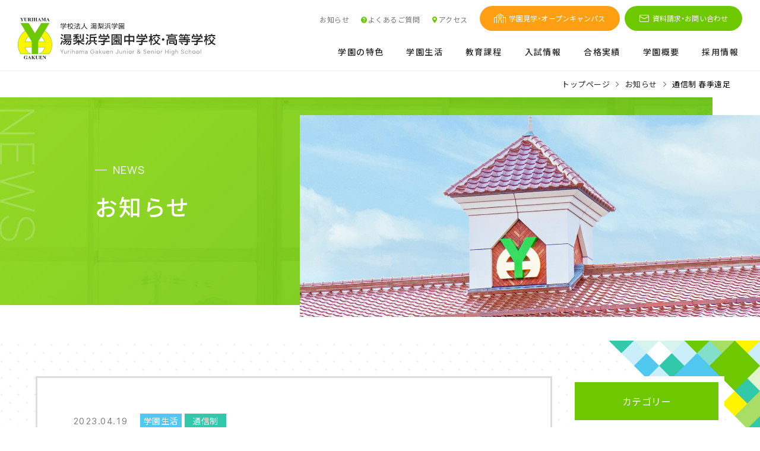

--- FILE ---
content_type: text/html; charset=UTF-8
request_url: https://www.yurihamagakuen.ac.jp/news/5150/
body_size: 57226
content:
<!doctype html>
<html lang="ja">

<head>
  <script>
  var ua = window.navigator.userAgent.toLowerCase();
  if (ua.indexOf('iphone') > -1 || (ua.indexOf('android') > -1 && ua.indexOf('mobile') > -1)) {
    document.write('<meta name="viewport" content="width=device-width,initial-scale=1">');
  }
  else if (ua.indexOf('ipad') > -1 || ua.indexOf('macintosh') > -1 && 'ontouchend' in document) {
    document.write('<meta name="viewport" content="width=1180">');
  }
  else if (ua.indexOf('android') > -1) {
    document.write('<meta name="viewport" content="width=1180">');
  } else {
    document.write('<meta name="viewport" content="width=device-width,initial-scale=1">');
  }
  </script>
  <meta charset="UTF-8">
<!-- Google Tag Manager -->
<script>(function(w,d,s,l,i){w[l]=w[l]||[];w[l].push({'gtm.start':
new Date().getTime(),event:'gtm.js'});var f=d.getElementsByTagName(s)[0],
j=d.createElement(s),dl=l!='dataLayer'?'&l='+l:'';j.async=true;j.src=
'https://www.googletagmanager.com/gtm.js?id='+i+dl;f.parentNode.insertBefore(j,f);
})(window,document,'script','dataLayer','GTM-NX35DWP');</script>
<!-- End Google Tag Manager -->
  <meta http-equiv="x-ua-compatible" content="ie=edge">

  <link rel="profile" href="https://gmpg.org/xfn/11">

  
  

<title>通信制 春季遠足｜湯梨浜学園中学校・高等学校</title>

<meta name="description" content="４月１６日（日）に通信制高２生と高３生が特別活動として春季遠足を行いました。あいにくの天候となり、当初のコースを変更して出発しました。松崎駅前の昔ながらの街並みを歩き、学校の地元ではあっても普段は通学コース以外は通らない生徒たちにとっては新">

<!-- og -->
<meta property="og:locale" content="ja_JP">
<meta property="og:title" content="通信制 春季遠足｜湯梨浜学園中学校・高等学校">
<meta property="og:description" content="４月１６日（日）に通信制高２生と高３生が特別活動として春季遠足を行いました。あいにくの天候となり、当初のコースを変更して出発しました。松崎駅前の昔ながらの街並みを歩き、学校の地元ではあっても普段は通学コース以外は通らない生徒たちにとっては新">
<meta property="og:url" content="https://www.yurihamagakuen.ac.jp/news/5150/">
<meta property="og:type" content="article">
<meta property="og:site_name" content="学校法人 湯梨浜学園">
<meta property="og:image" content="https://www.yurihamagakuen.ac.jp/wordpress/wp-content/uploads/2023/04/DSCN8492-1280x960.jpg">
<!-- /og -->

<!-- twitter -->
<meta name="twitter:title" content="通信制 春季遠足｜湯梨浜学園中学校・高等学校">
<meta name="twitter:description" content="４月１６日（日）に通信制高２生と高３生が特別活動として春季遠足を行いました。あいにくの天候となり、当初のコースを変更して出発しました。松崎駅前の昔ながらの街並みを歩き、学校の地元ではあっても普段は通学コース以外は通らない生徒たちにとっては新">
<meta name="twitter:card" content="summary_large_image">
<meta name="twitter:image" content="https://www.yurihamagakuen.ac.jp/wordpress/wp-content/uploads/2023/04/DSCN8492-1280x960.jpg">

<!-- /twitter -->

  <!-- favicon -->
  <link rel="shortcut icon" href="/favicon.ico">
  <link rel="apple-touch-icon" href="/apple-touch-icon.png">
  <meta name="thumbnail" content="/thumbnail.png">
  <meta name="format-detection" content="telephone=no">

  <meta name='robots' content='max-image-preview:large' />
<link rel='dns-prefetch' href='//www.yurihamagakuen.ac.jp' />
<link rel="alternate" title="oEmbed (JSON)" type="application/json+oembed" href="https://www.yurihamagakuen.ac.jp/wp-json/oembed/1.0/embed?url=https%3A%2F%2Fwww.yurihamagakuen.ac.jp%2Fnews%2F5150%2F" />
<link rel="alternate" title="oEmbed (XML)" type="text/xml+oembed" href="https://www.yurihamagakuen.ac.jp/wp-json/oembed/1.0/embed?url=https%3A%2F%2Fwww.yurihamagakuen.ac.jp%2Fnews%2F5150%2F&#038;format=xml" />
<style id='wp-img-auto-sizes-contain-inline-css'>
img:is([sizes=auto i],[sizes^="auto," i]){contain-intrinsic-size:3000px 1500px}
/*# sourceURL=wp-img-auto-sizes-contain-inline-css */
</style>
<style id='wp-block-library-inline-css'>
:root{--wp-block-synced-color:#7a00df;--wp-block-synced-color--rgb:122,0,223;--wp-bound-block-color:var(--wp-block-synced-color);--wp-editor-canvas-background:#ddd;--wp-admin-theme-color:#007cba;--wp-admin-theme-color--rgb:0,124,186;--wp-admin-theme-color-darker-10:#006ba1;--wp-admin-theme-color-darker-10--rgb:0,107,160.5;--wp-admin-theme-color-darker-20:#005a87;--wp-admin-theme-color-darker-20--rgb:0,90,135;--wp-admin-border-width-focus:2px}@media (min-resolution:192dpi){:root{--wp-admin-border-width-focus:1.5px}}.wp-element-button{cursor:pointer}:root .has-very-light-gray-background-color{background-color:#eee}:root .has-very-dark-gray-background-color{background-color:#313131}:root .has-very-light-gray-color{color:#eee}:root .has-very-dark-gray-color{color:#313131}:root .has-vivid-green-cyan-to-vivid-cyan-blue-gradient-background{background:linear-gradient(135deg,#00d084,#0693e3)}:root .has-purple-crush-gradient-background{background:linear-gradient(135deg,#34e2e4,#4721fb 50%,#ab1dfe)}:root .has-hazy-dawn-gradient-background{background:linear-gradient(135deg,#faaca8,#dad0ec)}:root .has-subdued-olive-gradient-background{background:linear-gradient(135deg,#fafae1,#67a671)}:root .has-atomic-cream-gradient-background{background:linear-gradient(135deg,#fdd79a,#004a59)}:root .has-nightshade-gradient-background{background:linear-gradient(135deg,#330968,#31cdcf)}:root .has-midnight-gradient-background{background:linear-gradient(135deg,#020381,#2874fc)}:root{--wp--preset--font-size--normal:16px;--wp--preset--font-size--huge:42px}.has-regular-font-size{font-size:1em}.has-larger-font-size{font-size:2.625em}.has-normal-font-size{font-size:var(--wp--preset--font-size--normal)}.has-huge-font-size{font-size:var(--wp--preset--font-size--huge)}.has-text-align-center{text-align:center}.has-text-align-left{text-align:left}.has-text-align-right{text-align:right}.has-fit-text{white-space:nowrap!important}#end-resizable-editor-section{display:none}.aligncenter{clear:both}.items-justified-left{justify-content:flex-start}.items-justified-center{justify-content:center}.items-justified-right{justify-content:flex-end}.items-justified-space-between{justify-content:space-between}.screen-reader-text{border:0;clip-path:inset(50%);height:1px;margin:-1px;overflow:hidden;padding:0;position:absolute;width:1px;word-wrap:normal!important}.screen-reader-text:focus{background-color:#ddd;clip-path:none;color:#444;display:block;font-size:1em;height:auto;left:5px;line-height:normal;padding:15px 23px 14px;text-decoration:none;top:5px;width:auto;z-index:100000}html :where(.has-border-color){border-style:solid}html :where([style*=border-top-color]){border-top-style:solid}html :where([style*=border-right-color]){border-right-style:solid}html :where([style*=border-bottom-color]){border-bottom-style:solid}html :where([style*=border-left-color]){border-left-style:solid}html :where([style*=border-width]){border-style:solid}html :where([style*=border-top-width]){border-top-style:solid}html :where([style*=border-right-width]){border-right-style:solid}html :where([style*=border-bottom-width]){border-bottom-style:solid}html :where([style*=border-left-width]){border-left-style:solid}html :where(img[class*=wp-image-]){height:auto;max-width:100%}:where(figure){margin:0 0 1em}html :where(.is-position-sticky){--wp-admin--admin-bar--position-offset:var(--wp-admin--admin-bar--height,0px)}@media screen and (max-width:600px){html :where(.is-position-sticky){--wp-admin--admin-bar--position-offset:0px}}

/*# sourceURL=wp-block-library-inline-css */
</style><style id='wp-block-image-inline-css'>
.wp-block-image>a,.wp-block-image>figure>a{display:inline-block}.wp-block-image img{box-sizing:border-box;height:auto;max-width:100%;vertical-align:bottom}@media not (prefers-reduced-motion){.wp-block-image img.hide{visibility:hidden}.wp-block-image img.show{animation:show-content-image .4s}}.wp-block-image[style*=border-radius] img,.wp-block-image[style*=border-radius]>a{border-radius:inherit}.wp-block-image.has-custom-border img{box-sizing:border-box}.wp-block-image.aligncenter{text-align:center}.wp-block-image.alignfull>a,.wp-block-image.alignwide>a{width:100%}.wp-block-image.alignfull img,.wp-block-image.alignwide img{height:auto;width:100%}.wp-block-image .aligncenter,.wp-block-image .alignleft,.wp-block-image .alignright,.wp-block-image.aligncenter,.wp-block-image.alignleft,.wp-block-image.alignright{display:table}.wp-block-image .aligncenter>figcaption,.wp-block-image .alignleft>figcaption,.wp-block-image .alignright>figcaption,.wp-block-image.aligncenter>figcaption,.wp-block-image.alignleft>figcaption,.wp-block-image.alignright>figcaption{caption-side:bottom;display:table-caption}.wp-block-image .alignleft{float:left;margin:.5em 1em .5em 0}.wp-block-image .alignright{float:right;margin:.5em 0 .5em 1em}.wp-block-image .aligncenter{margin-left:auto;margin-right:auto}.wp-block-image :where(figcaption){margin-bottom:1em;margin-top:.5em}.wp-block-image.is-style-circle-mask img{border-radius:9999px}@supports ((-webkit-mask-image:none) or (mask-image:none)) or (-webkit-mask-image:none){.wp-block-image.is-style-circle-mask img{border-radius:0;-webkit-mask-image:url('data:image/svg+xml;utf8,<svg viewBox="0 0 100 100" xmlns="http://www.w3.org/2000/svg"><circle cx="50" cy="50" r="50"/></svg>');mask-image:url('data:image/svg+xml;utf8,<svg viewBox="0 0 100 100" xmlns="http://www.w3.org/2000/svg"><circle cx="50" cy="50" r="50"/></svg>');mask-mode:alpha;-webkit-mask-position:center;mask-position:center;-webkit-mask-repeat:no-repeat;mask-repeat:no-repeat;-webkit-mask-size:contain;mask-size:contain}}:root :where(.wp-block-image.is-style-rounded img,.wp-block-image .is-style-rounded img){border-radius:9999px}.wp-block-image figure{margin:0}.wp-lightbox-container{display:flex;flex-direction:column;position:relative}.wp-lightbox-container img{cursor:zoom-in}.wp-lightbox-container img:hover+button{opacity:1}.wp-lightbox-container button{align-items:center;backdrop-filter:blur(16px) saturate(180%);background-color:#5a5a5a40;border:none;border-radius:4px;cursor:zoom-in;display:flex;height:20px;justify-content:center;opacity:0;padding:0;position:absolute;right:16px;text-align:center;top:16px;width:20px;z-index:100}@media not (prefers-reduced-motion){.wp-lightbox-container button{transition:opacity .2s ease}}.wp-lightbox-container button:focus-visible{outline:3px auto #5a5a5a40;outline:3px auto -webkit-focus-ring-color;outline-offset:3px}.wp-lightbox-container button:hover{cursor:pointer;opacity:1}.wp-lightbox-container button:focus{opacity:1}.wp-lightbox-container button:focus,.wp-lightbox-container button:hover,.wp-lightbox-container button:not(:hover):not(:active):not(.has-background){background-color:#5a5a5a40;border:none}.wp-lightbox-overlay{box-sizing:border-box;cursor:zoom-out;height:100vh;left:0;overflow:hidden;position:fixed;top:0;visibility:hidden;width:100%;z-index:100000}.wp-lightbox-overlay .close-button{align-items:center;cursor:pointer;display:flex;justify-content:center;min-height:40px;min-width:40px;padding:0;position:absolute;right:calc(env(safe-area-inset-right) + 16px);top:calc(env(safe-area-inset-top) + 16px);z-index:5000000}.wp-lightbox-overlay .close-button:focus,.wp-lightbox-overlay .close-button:hover,.wp-lightbox-overlay .close-button:not(:hover):not(:active):not(.has-background){background:none;border:none}.wp-lightbox-overlay .lightbox-image-container{height:var(--wp--lightbox-container-height);left:50%;overflow:hidden;position:absolute;top:50%;transform:translate(-50%,-50%);transform-origin:top left;width:var(--wp--lightbox-container-width);z-index:9999999999}.wp-lightbox-overlay .wp-block-image{align-items:center;box-sizing:border-box;display:flex;height:100%;justify-content:center;margin:0;position:relative;transform-origin:0 0;width:100%;z-index:3000000}.wp-lightbox-overlay .wp-block-image img{height:var(--wp--lightbox-image-height);min-height:var(--wp--lightbox-image-height);min-width:var(--wp--lightbox-image-width);width:var(--wp--lightbox-image-width)}.wp-lightbox-overlay .wp-block-image figcaption{display:none}.wp-lightbox-overlay button{background:none;border:none}.wp-lightbox-overlay .scrim{background-color:#fff;height:100%;opacity:.9;position:absolute;width:100%;z-index:2000000}.wp-lightbox-overlay.active{visibility:visible}@media not (prefers-reduced-motion){.wp-lightbox-overlay.active{animation:turn-on-visibility .25s both}.wp-lightbox-overlay.active img{animation:turn-on-visibility .35s both}.wp-lightbox-overlay.show-closing-animation:not(.active){animation:turn-off-visibility .35s both}.wp-lightbox-overlay.show-closing-animation:not(.active) img{animation:turn-off-visibility .25s both}.wp-lightbox-overlay.zoom.active{animation:none;opacity:1;visibility:visible}.wp-lightbox-overlay.zoom.active .lightbox-image-container{animation:lightbox-zoom-in .4s}.wp-lightbox-overlay.zoom.active .lightbox-image-container img{animation:none}.wp-lightbox-overlay.zoom.active .scrim{animation:turn-on-visibility .4s forwards}.wp-lightbox-overlay.zoom.show-closing-animation:not(.active){animation:none}.wp-lightbox-overlay.zoom.show-closing-animation:not(.active) .lightbox-image-container{animation:lightbox-zoom-out .4s}.wp-lightbox-overlay.zoom.show-closing-animation:not(.active) .lightbox-image-container img{animation:none}.wp-lightbox-overlay.zoom.show-closing-animation:not(.active) .scrim{animation:turn-off-visibility .4s forwards}}@keyframes show-content-image{0%{visibility:hidden}99%{visibility:hidden}to{visibility:visible}}@keyframes turn-on-visibility{0%{opacity:0}to{opacity:1}}@keyframes turn-off-visibility{0%{opacity:1;visibility:visible}99%{opacity:0;visibility:visible}to{opacity:0;visibility:hidden}}@keyframes lightbox-zoom-in{0%{transform:translate(calc((-100vw + var(--wp--lightbox-scrollbar-width))/2 + var(--wp--lightbox-initial-left-position)),calc(-50vh + var(--wp--lightbox-initial-top-position))) scale(var(--wp--lightbox-scale))}to{transform:translate(-50%,-50%) scale(1)}}@keyframes lightbox-zoom-out{0%{transform:translate(-50%,-50%) scale(1);visibility:visible}99%{visibility:visible}to{transform:translate(calc((-100vw + var(--wp--lightbox-scrollbar-width))/2 + var(--wp--lightbox-initial-left-position)),calc(-50vh + var(--wp--lightbox-initial-top-position))) scale(var(--wp--lightbox-scale));visibility:hidden}}
/*# sourceURL=https://www.yurihamagakuen.ac.jp/wordpress/wp-includes/blocks/image/style.min.css */
</style>
<style id='wp-block-columns-inline-css'>
.wp-block-columns{box-sizing:border-box;display:flex;flex-wrap:wrap!important}@media (min-width:782px){.wp-block-columns{flex-wrap:nowrap!important}}.wp-block-columns{align-items:normal!important}.wp-block-columns.are-vertically-aligned-top{align-items:flex-start}.wp-block-columns.are-vertically-aligned-center{align-items:center}.wp-block-columns.are-vertically-aligned-bottom{align-items:flex-end}@media (max-width:781px){.wp-block-columns:not(.is-not-stacked-on-mobile)>.wp-block-column{flex-basis:100%!important}}@media (min-width:782px){.wp-block-columns:not(.is-not-stacked-on-mobile)>.wp-block-column{flex-basis:0;flex-grow:1}.wp-block-columns:not(.is-not-stacked-on-mobile)>.wp-block-column[style*=flex-basis]{flex-grow:0}}.wp-block-columns.is-not-stacked-on-mobile{flex-wrap:nowrap!important}.wp-block-columns.is-not-stacked-on-mobile>.wp-block-column{flex-basis:0;flex-grow:1}.wp-block-columns.is-not-stacked-on-mobile>.wp-block-column[style*=flex-basis]{flex-grow:0}:where(.wp-block-columns){margin-bottom:1.75em}:where(.wp-block-columns.has-background){padding:1.25em 2.375em}.wp-block-column{flex-grow:1;min-width:0;overflow-wrap:break-word;word-break:break-word}.wp-block-column.is-vertically-aligned-top{align-self:flex-start}.wp-block-column.is-vertically-aligned-center{align-self:center}.wp-block-column.is-vertically-aligned-bottom{align-self:flex-end}.wp-block-column.is-vertically-aligned-stretch{align-self:stretch}.wp-block-column.is-vertically-aligned-bottom,.wp-block-column.is-vertically-aligned-center,.wp-block-column.is-vertically-aligned-top{width:100%}
/*# sourceURL=https://www.yurihamagakuen.ac.jp/wordpress/wp-includes/blocks/columns/style.min.css */
</style>
<style id='wp-block-paragraph-inline-css'>
.is-small-text{font-size:.875em}.is-regular-text{font-size:1em}.is-large-text{font-size:2.25em}.is-larger-text{font-size:3em}.has-drop-cap:not(:focus):first-letter{float:left;font-size:8.4em;font-style:normal;font-weight:100;line-height:.68;margin:.05em .1em 0 0;text-transform:uppercase}body.rtl .has-drop-cap:not(:focus):first-letter{float:none;margin-left:.1em}p.has-drop-cap.has-background{overflow:hidden}:root :where(p.has-background){padding:1.25em 2.375em}:where(p.has-text-color:not(.has-link-color)) a{color:inherit}p.has-text-align-left[style*="writing-mode:vertical-lr"],p.has-text-align-right[style*="writing-mode:vertical-rl"]{rotate:180deg}
/*# sourceURL=https://www.yurihamagakuen.ac.jp/wordpress/wp-includes/blocks/paragraph/style.min.css */
</style>
<style id='global-styles-inline-css'>
:root{--wp--preset--aspect-ratio--square: 1;--wp--preset--aspect-ratio--4-3: 4/3;--wp--preset--aspect-ratio--3-4: 3/4;--wp--preset--aspect-ratio--3-2: 3/2;--wp--preset--aspect-ratio--2-3: 2/3;--wp--preset--aspect-ratio--16-9: 16/9;--wp--preset--aspect-ratio--9-16: 9/16;--wp--preset--color--black: #000;--wp--preset--color--cyan-bluish-gray: #abb8c3;--wp--preset--color--white: #fff;--wp--preset--color--pale-pink: #f78da7;--wp--preset--color--vivid-red: #cf2e2e;--wp--preset--color--luminous-vivid-orange: #ff6900;--wp--preset--color--luminous-vivid-amber: #fcb900;--wp--preset--color--light-green-cyan: #7bdcb5;--wp--preset--color--vivid-green-cyan: #00d084;--wp--preset--color--pale-cyan-blue: #8ed1fc;--wp--preset--color--vivid-cyan-blue: #0693e3;--wp--preset--color--vivid-purple: #9b51e0;--wp--preset--color--vivid-orang: #ff6900;--wp--preset--color--yurihama-green: #6ec800;--wp--preset--color--yurihama-orange: #ffa014;--wp--preset--color--yurihama-blue: #50c8f0;--wp--preset--color--yurihama-blue-dark: #3282d2;--wp--preset--color--yurihama-mint: #32c8aa;--wp--preset--color--yurihama-pink: #ff788c;--wp--preset--color--yurihama-purple: #6e6eff;--wp--preset--color--yurihama-red: #f03228;--wp--preset--color--yurihama-gray: #777777;--wp--preset--gradient--vivid-cyan-blue-to-vivid-purple: linear-gradient(135deg,rgb(6,147,227) 0%,rgb(155,81,224) 100%);--wp--preset--gradient--light-green-cyan-to-vivid-green-cyan: linear-gradient(135deg,rgb(122,220,180) 0%,rgb(0,208,130) 100%);--wp--preset--gradient--luminous-vivid-amber-to-luminous-vivid-orange: linear-gradient(135deg,rgb(252,185,0) 0%,rgb(255,105,0) 100%);--wp--preset--gradient--luminous-vivid-orange-to-vivid-red: linear-gradient(135deg,rgb(255,105,0) 0%,rgb(207,46,46) 100%);--wp--preset--gradient--very-light-gray-to-cyan-bluish-gray: linear-gradient(135deg,rgb(238,238,238) 0%,rgb(169,184,195) 100%);--wp--preset--gradient--cool-to-warm-spectrum: linear-gradient(135deg,rgb(74,234,220) 0%,rgb(151,120,209) 20%,rgb(207,42,186) 40%,rgb(238,44,130) 60%,rgb(251,105,98) 80%,rgb(254,248,76) 100%);--wp--preset--gradient--blush-light-purple: linear-gradient(135deg,rgb(255,206,236) 0%,rgb(152,150,240) 100%);--wp--preset--gradient--blush-bordeaux: linear-gradient(135deg,rgb(254,205,165) 0%,rgb(254,45,45) 50%,rgb(107,0,62) 100%);--wp--preset--gradient--luminous-dusk: linear-gradient(135deg,rgb(255,203,112) 0%,rgb(199,81,192) 50%,rgb(65,88,208) 100%);--wp--preset--gradient--pale-ocean: linear-gradient(135deg,rgb(255,245,203) 0%,rgb(182,227,212) 50%,rgb(51,167,181) 100%);--wp--preset--gradient--electric-grass: linear-gradient(135deg,rgb(202,248,128) 0%,rgb(113,206,126) 100%);--wp--preset--gradient--midnight: linear-gradient(135deg,rgb(2,3,129) 0%,rgb(40,116,252) 100%);--wp--preset--font-size--small: 13px;--wp--preset--font-size--medium: 20px;--wp--preset--font-size--large: 36px;--wp--preset--font-size--x-large: 42px;--wp--preset--spacing--20: 0.44rem;--wp--preset--spacing--30: 0.67rem;--wp--preset--spacing--40: 1rem;--wp--preset--spacing--50: 1.5rem;--wp--preset--spacing--60: 2.25rem;--wp--preset--spacing--70: 3.38rem;--wp--preset--spacing--80: 5.06rem;--wp--preset--shadow--natural: 6px 6px 9px rgba(0, 0, 0, 0.2);--wp--preset--shadow--deep: 12px 12px 50px rgba(0, 0, 0, 0.4);--wp--preset--shadow--sharp: 6px 6px 0px rgba(0, 0, 0, 0.2);--wp--preset--shadow--outlined: 6px 6px 0px -3px rgb(255, 255, 255), 6px 6px rgb(0, 0, 0);--wp--preset--shadow--crisp: 6px 6px 0px rgb(0, 0, 0);}:where(.is-layout-flex){gap: 0.5em;}:where(.is-layout-grid){gap: 0.5em;}body .is-layout-flex{display: flex;}.is-layout-flex{flex-wrap: wrap;align-items: center;}.is-layout-flex > :is(*, div){margin: 0;}body .is-layout-grid{display: grid;}.is-layout-grid > :is(*, div){margin: 0;}:where(.wp-block-columns.is-layout-flex){gap: 2em;}:where(.wp-block-columns.is-layout-grid){gap: 2em;}:where(.wp-block-post-template.is-layout-flex){gap: 1.25em;}:where(.wp-block-post-template.is-layout-grid){gap: 1.25em;}.has-black-color{color: var(--wp--preset--color--black) !important;}.has-cyan-bluish-gray-color{color: var(--wp--preset--color--cyan-bluish-gray) !important;}.has-white-color{color: var(--wp--preset--color--white) !important;}.has-pale-pink-color{color: var(--wp--preset--color--pale-pink) !important;}.has-vivid-red-color{color: var(--wp--preset--color--vivid-red) !important;}.has-luminous-vivid-orange-color{color: var(--wp--preset--color--luminous-vivid-orange) !important;}.has-luminous-vivid-amber-color{color: var(--wp--preset--color--luminous-vivid-amber) !important;}.has-light-green-cyan-color{color: var(--wp--preset--color--light-green-cyan) !important;}.has-vivid-green-cyan-color{color: var(--wp--preset--color--vivid-green-cyan) !important;}.has-pale-cyan-blue-color{color: var(--wp--preset--color--pale-cyan-blue) !important;}.has-vivid-cyan-blue-color{color: var(--wp--preset--color--vivid-cyan-blue) !important;}.has-vivid-purple-color{color: var(--wp--preset--color--vivid-purple) !important;}.has-black-background-color{background-color: var(--wp--preset--color--black) !important;}.has-cyan-bluish-gray-background-color{background-color: var(--wp--preset--color--cyan-bluish-gray) !important;}.has-white-background-color{background-color: var(--wp--preset--color--white) !important;}.has-pale-pink-background-color{background-color: var(--wp--preset--color--pale-pink) !important;}.has-vivid-red-background-color{background-color: var(--wp--preset--color--vivid-red) !important;}.has-luminous-vivid-orange-background-color{background-color: var(--wp--preset--color--luminous-vivid-orange) !important;}.has-luminous-vivid-amber-background-color{background-color: var(--wp--preset--color--luminous-vivid-amber) !important;}.has-light-green-cyan-background-color{background-color: var(--wp--preset--color--light-green-cyan) !important;}.has-vivid-green-cyan-background-color{background-color: var(--wp--preset--color--vivid-green-cyan) !important;}.has-pale-cyan-blue-background-color{background-color: var(--wp--preset--color--pale-cyan-blue) !important;}.has-vivid-cyan-blue-background-color{background-color: var(--wp--preset--color--vivid-cyan-blue) !important;}.has-vivid-purple-background-color{background-color: var(--wp--preset--color--vivid-purple) !important;}.has-black-border-color{border-color: var(--wp--preset--color--black) !important;}.has-cyan-bluish-gray-border-color{border-color: var(--wp--preset--color--cyan-bluish-gray) !important;}.has-white-border-color{border-color: var(--wp--preset--color--white) !important;}.has-pale-pink-border-color{border-color: var(--wp--preset--color--pale-pink) !important;}.has-vivid-red-border-color{border-color: var(--wp--preset--color--vivid-red) !important;}.has-luminous-vivid-orange-border-color{border-color: var(--wp--preset--color--luminous-vivid-orange) !important;}.has-luminous-vivid-amber-border-color{border-color: var(--wp--preset--color--luminous-vivid-amber) !important;}.has-light-green-cyan-border-color{border-color: var(--wp--preset--color--light-green-cyan) !important;}.has-vivid-green-cyan-border-color{border-color: var(--wp--preset--color--vivid-green-cyan) !important;}.has-pale-cyan-blue-border-color{border-color: var(--wp--preset--color--pale-cyan-blue) !important;}.has-vivid-cyan-blue-border-color{border-color: var(--wp--preset--color--vivid-cyan-blue) !important;}.has-vivid-purple-border-color{border-color: var(--wp--preset--color--vivid-purple) !important;}.has-vivid-cyan-blue-to-vivid-purple-gradient-background{background: var(--wp--preset--gradient--vivid-cyan-blue-to-vivid-purple) !important;}.has-light-green-cyan-to-vivid-green-cyan-gradient-background{background: var(--wp--preset--gradient--light-green-cyan-to-vivid-green-cyan) !important;}.has-luminous-vivid-amber-to-luminous-vivid-orange-gradient-background{background: var(--wp--preset--gradient--luminous-vivid-amber-to-luminous-vivid-orange) !important;}.has-luminous-vivid-orange-to-vivid-red-gradient-background{background: var(--wp--preset--gradient--luminous-vivid-orange-to-vivid-red) !important;}.has-very-light-gray-to-cyan-bluish-gray-gradient-background{background: var(--wp--preset--gradient--very-light-gray-to-cyan-bluish-gray) !important;}.has-cool-to-warm-spectrum-gradient-background{background: var(--wp--preset--gradient--cool-to-warm-spectrum) !important;}.has-blush-light-purple-gradient-background{background: var(--wp--preset--gradient--blush-light-purple) !important;}.has-blush-bordeaux-gradient-background{background: var(--wp--preset--gradient--blush-bordeaux) !important;}.has-luminous-dusk-gradient-background{background: var(--wp--preset--gradient--luminous-dusk) !important;}.has-pale-ocean-gradient-background{background: var(--wp--preset--gradient--pale-ocean) !important;}.has-electric-grass-gradient-background{background: var(--wp--preset--gradient--electric-grass) !important;}.has-midnight-gradient-background{background: var(--wp--preset--gradient--midnight) !important;}.has-small-font-size{font-size: var(--wp--preset--font-size--small) !important;}.has-medium-font-size{font-size: var(--wp--preset--font-size--medium) !important;}.has-large-font-size{font-size: var(--wp--preset--font-size--large) !important;}.has-x-large-font-size{font-size: var(--wp--preset--font-size--x-large) !important;}
:where(.wp-block-columns.is-layout-flex){gap: 2em;}:where(.wp-block-columns.is-layout-grid){gap: 2em;}
/*# sourceURL=global-styles-inline-css */
</style>
<style id='core-block-supports-inline-css'>
.wp-container-core-columns-is-layout-9d6595d7{flex-wrap:nowrap;}
/*# sourceURL=core-block-supports-inline-css */
</style>

<style id='classic-theme-styles-inline-css'>
/*! This file is auto-generated */
.wp-block-button__link{color:#fff;background-color:#32373c;border-radius:9999px;box-shadow:none;text-decoration:none;padding:calc(.667em + 2px) calc(1.333em + 2px);font-size:1.125em}.wp-block-file__button{background:#32373c;color:#fff;text-decoration:none}
/*# sourceURL=/wp-includes/css/classic-themes.min.css */
</style>
<link rel='stylesheet' id='foobox-free-min-css' href='https://www.yurihamagakuen.ac.jp/wordpress/wp-content/plugins/foobox-image-lightbox/free/css/foobox.free.min.css?ver=2.7.35' media='all' />
<link rel='stylesheet' id='yurihama-style-css' href='https://www.yurihamagakuen.ac.jp/wordpress/wp-content/themes/yurihama/style.css?ver=1.0.0' media='all' />
<link rel='stylesheet' id='print_css-css' href='https://www.yurihamagakuen.ac.jp/wordpress/wp-content/themes/yurihama/css/print.css?ver=6.9' media='all' />
<link rel='stylesheet' id='scrollbar_css-css' href='https://www.yurihamagakuen.ac.jp/wordpress/wp-content/themes/yurihama/css/simplebar.css?ver=6.9' media='all' />
<link rel='stylesheet' id='fonts_css-css' href='https://www.yurihamagakuen.ac.jp/wordpress/wp-content/themes/yurihama/css/fonts.css?ver=6.9' media='all' />
<link rel='stylesheet' id='app_css-css' href='https://www.yurihamagakuen.ac.jp/wordpress/wp-content/themes/yurihama/css/app.css?ver=6.9' media='all' />
<link rel='stylesheet' id='modal_css-css' href='https://www.yurihamagakuen.ac.jp/wordpress/wp-content/themes/yurihama/css/modal.css?ver=6.9' media='all' />
<script src="https://www.yurihamagakuen.ac.jp/wordpress/wp-includes/js/jquery/jquery.min.js?ver=3.7.1" id="jquery-core-js"></script>
<script src="https://www.yurihamagakuen.ac.jp/wordpress/wp-includes/js/jquery/jquery-migrate.min.js?ver=3.4.1" id="jquery-migrate-js"></script>
<script id="foobox-free-min-js-before">
/* Run FooBox FREE (v2.7.35) */
var FOOBOX = window.FOOBOX = {
	ready: true,
	disableOthers: false,
	o: {wordpress: { enabled: true }, captions: { dataTitle: ["captionTitle","title"], dataDesc: ["captionDesc","description"] }, rel: '', excludes:'.fbx-link,.nofoobox,.nolightbox,a[href*="pinterest.com/pin/create/button/"]', affiliate : { enabled: false }, error: "Could not load the item"},
	selectors: [
		".gallery", ".wp-block-gallery", ".wp-block-image", "a:has(img[class*=wp-image-])", ".foobox"
	],
	pre: function( $ ){
		// Custom JavaScript (Pre)
		
	},
	post: function( $ ){
		// Custom JavaScript (Post)
		
		// Custom Captions Code
		
	},
	custom: function( $ ){
		// Custom Extra JS
		
	}
};
//# sourceURL=foobox-free-min-js-before
</script>
<script src="https://www.yurihamagakuen.ac.jp/wordpress/wp-content/plugins/foobox-image-lightbox/free/js/foobox.free.min.js?ver=2.7.35" id="foobox-free-min-js"></script>
<link rel="https://api.w.org/" href="https://www.yurihamagakuen.ac.jp/wp-json/" /><link rel="alternate" title="JSON" type="application/json" href="https://www.yurihamagakuen.ac.jp/wp-json/wp/v2/news/5150" /><link rel="canonical" href="https://www.yurihamagakuen.ac.jp/news/5150/" />
</head>

<body class="wp-singular news-template-default single single-news postid-5150 wp-theme-yurihama no-sidebar">
<!-- Google Tag Manager (noscript) -->
<noscript><iframe src="https://www.googletagmanager.com/ns.html?id=GTM-NX35DWP"
height="0" width="0" style="display:none;visibility:hidden"></iframe></noscript>
<!-- End Google Tag Manager (noscript) -->
<div id="pageTop">

	<header class="header" data-scroll-header>
    <div class="header_inner">
            <p class="header_logo">
        <a href="/"><img src="https://www.yurihamagakuen.ac.jp/wordpress/wp-content/themes/yurihama/img/common/logo.svg" alt="学校法人 湯梨浜学園 湯梨浜学園中学校・高等学校"></a>
      </p>
            <div class="header_content hamburgerMenu">
        <div class="header_content_inner">
          <ul>
            <li>
              <a href="/news"><span class="icon-endash _pcHide"></span>お知らせ</a>
            </li>
            <li>
              <a href="/qa"><span class="icon-question-circle"></span>よくあるご質問</a>
            </li>
            <li>
              <a href="/access"><span class="icon-marker"></span>アクセス</a>
            </li>
          </ul>
          <div class="header_content_btns">
            <p class="btn btn-orange btn-icon">
              <a href="/opencampus">
              <span class="icon-school-o"></span>学園見学・オープンキャンパス
              </a>
            </p>
            <p class="btn btn-green btn-icon">
              <a href="/contact"><span class="icon-mail-o"></span>資料請求・お問い合わせ</a>
            </p>
          </div>
        </div>

        <nav>
          <ul>
            <li class="accordionBtnPc">
              <div>
                <a href="/feature">
                  <span class="_pcHide icon-angle-right-circle-o"></span>学園の特色
                </a>
                <span class="_pcHide icon-plus-thin accordionBtnSp"></span>
              </div>
              <ul class="accordionBody">
                <li>
                  <a href="/feature/integrated-education">6年一貫教育</a>
                </li>
                                <li>
                  <a href="/feature/individual-lesson">少人数制＋個別指導</a>
                </li>
                <li>
                  <a href="/feature/independence">「自主自律」を体現する活動</a>
                </li>
                <li>
                  <a href="/feature/examination-guide">受験対策・進路指導</a>
                </li>
                <li>
                  <a href="/feature/ssh">SSH</a>
                </li>
              </ul>
            </li>
            <li class="accordionBtnPc">
              <div>
                <a href="/school-life">
                  <span class="_pcHide icon-angle-right-circle-o"></span>学園生活
                </a>
                <span class="_pcHide icon-plus-thin accordionBtnSp"></span>
              </div>
              <ul class="accordionBody">
                <li>
                  <a href="/school-life/facility">校舎・制服</a>
                </li>
                <li>
                  <a href="/school-life/event">年間行事</a>
                </li>
                <li>
                  <a href="/school-life/club">クラブ活動</a>
                </li>
                <li>
                  <a href="/school-life/schoolbus">スクールバス</a>
                </li>
                <li>
                  <a href="/school-life/karinsai"> 夏梨祭（学園祭）</a>
                </li>
              </ul>
            </li>
            <li class="accordionBtnPc">
              <div>
                <a href="/curriculum">
                  <span class="_pcHide icon-angle-right-circle-o"></span>教育課程
                </a>
                <span class="_pcHide icon-plus-thin accordionBtnSp"></span>
              </div>
              <ul class="accordionBody">
                <li>
                  <a href="/curriculum/junior">中学校 カリキュラム</a>
                </li>
                <li>
                  <a href="/curriculum/high">高等学校（全日制） カリキュラム</a>
                </li>
                <li>
                  <a href="/curriculum/tsushin">高等学校（通信制） カリキュラム</a>
                </li>
              </ul>
            </li>
            <li class="accordionBtnPc">
              <div>
                <a href="/admission/">
                  <span class="_pcHide icon-angle-right-circle-o"></span>入試情報
                </a>
                <span class="_pcHide icon-plus-thin accordionBtnSp"></span>
              </div>
              <ul class="accordionBody">
                <li>
                  <a href="/admission/junior">中学校 募集要項</a>
                </li>
                <li>
                  <a href="/admission/high">高等学校（全日制） 募集要項</a>
                </li>
                <li>
                  <a href="/admission/tsushin">高等学校（通信制） 募集要項</a>
                </li>
                <li>
                  <a href="/admission/pamphlet">入学案内パンフレット</a>
                </li>
              </ul>
            </li>
            <li>
              <div>
                <a href="/result">
                  <span class="_pcHide icon-angle-right-circle-o"></span>合格実績
                </a>
              </div>
            </li>
            <li class="accordionBtnPc">
              <div>
                <a href="/about">
                  <span class="_pcHide icon-angle-right-circle-o"></span>学園概要
                </a>
                <span class="_pcHide icon-plus-thin accordionBtnSp"></span>
              </div>
              <ul class="accordionBody accordionBody-right">
                <li>
                  <a href="/about/message">校長ご挨拶</a>
                </li>
                <li>
                  <a href="/about/policy">教育目標・方針</a>
                </li>
                <li>
                  <a href="/about/disclosure">情報公開</a>
                </li>
              </ul>
            </li>
            <li>
              <div>
                <a href="/recruit">
                  <span class="_pcHide icon-angle-right-circle-o"></span>採用情報
                </a>
              </div>
            </li>
          </ul>
        </nav>
        <ul class="header_content_sns _pcHide">
          <li>
            <a href="https://fb.me/yurihamagakuen" target="_blank" rel="noopener noreferrer">
              <img src="https://www.yurihamagakuen.ac.jp/wordpress/wp-content/themes/yurihama/img/common/icon-sns-facebook.png" alt="湯梨浜学園中学校・高等学校 公式Facebook">
            </a>
          </li>
          <li>
            <a href="https://www.instagram.com/yurihamagakuen" target="_blank" rel="noopener noreferrer">
              <img src="https://www.yurihamagakuen.ac.jp/wordpress/wp-content/themes/yurihama/img/common/icon-sns-instagram-circle.png" alt="湯梨浜学園中学校・高等学校 公式Instagram">
            </a>
          </li>
                  </ul>
      </div>

      <div class="hamburgerBtn _pcHide">
        <span></span>
        <span></span>
        <span></span>
      </div>
    </div>
	</header>


  <div class="news news-single wrapper content">
    

<div class="breadcrumb _spHide">
  <ol>
    <li>
      <a href="/">トップページ</a><span class="icon-angle-right"></span>
    </li>

          <li>
        <a href="/news">お知らせ</a><span class="icon-angle-right"></span>
      </li>
      <li>
        通信制 春季遠足      </li>
      </ol>
</div>
    

  <section class="hero hero-news">
  <p class="hero_text text-manrope">
    news  </p>


  
    <div class="hero_bg ">
      <div class="hero_inner">
        <h1>お知らせ</h1>
        <span class="text-manrope">
          news        </span>
      </div>
    </div>

    <div class="hero_img _spHide"></div>
    <div class="hero_img _pcHide"></div>

  
</section>



    <div class="bg-dot floatingPoint">
      <div class="content_column content_inner">


        <main class="news_list">
          <div class="news_list_inner">
            <div class="news_top-single">
              <time datetime="2023-04-19" class="news_time">
                2023.04.19              </time>

              <ul class="news_tag">
                <li class="tag" style="background:#50c8f0"><a href="/news_category/schoollife">学園生活</a></li><li class="tag" style="background:#32c8aa"><a href="/news_category/tsushin">通信制</a></li>              </ul>
            </div>

            <h2 class="news_heading news_heading-single">
              通信制 春季遠足            </h2>

            <div class="news_body">
              
<p>４月１６日（日）に通信制高２生と高３生が特別活動として春季遠足を行いました。あいにくの天候となり、当初のコースを変更して出発しました。</p>



<div class="wp-block-columns is-layout-flex wp-container-core-columns-is-layout-9d6595d7 wp-block-columns-is-layout-flex">
<div class="wp-block-column is-layout-flow wp-block-column-is-layout-flow">
<figure class="wp-block-image size-large"><img fetchpriority="high" decoding="async" width="1280" height="960" src="https://www.yurihamagakuen.ac.jp/wordpress/wp-content/uploads/2023/04/DSCN8492-1280x960.jpg" alt="" class="wp-image-5151" srcset="https://www.yurihamagakuen.ac.jp/wordpress/wp-content/uploads/2023/04/DSCN8492-1280x960.jpg 1280w, https://www.yurihamagakuen.ac.jp/wordpress/wp-content/uploads/2023/04/DSCN8492-680x510.jpg 680w, https://www.yurihamagakuen.ac.jp/wordpress/wp-content/uploads/2023/04/DSCN8492-768x576.jpg 768w, https://www.yurihamagakuen.ac.jp/wordpress/wp-content/uploads/2023/04/DSCN8492-1536x1152.jpg 1536w, https://www.yurihamagakuen.ac.jp/wordpress/wp-content/uploads/2023/04/DSCN8492-2048x1536.jpg 2048w" sizes="(max-width: 1280px) 100vw, 1280px" /></figure>
</div>



<div class="wp-block-column is-layout-flow wp-block-column-is-layout-flow">
<figure class="wp-block-image size-large"><img decoding="async" width="1280" height="960" src="https://www.yurihamagakuen.ac.jp/wordpress/wp-content/uploads/2023/04/DSCN8496-1280x960.jpg" alt="" class="wp-image-5152" srcset="https://www.yurihamagakuen.ac.jp/wordpress/wp-content/uploads/2023/04/DSCN8496-1280x960.jpg 1280w, https://www.yurihamagakuen.ac.jp/wordpress/wp-content/uploads/2023/04/DSCN8496-680x510.jpg 680w, https://www.yurihamagakuen.ac.jp/wordpress/wp-content/uploads/2023/04/DSCN8496-768x576.jpg 768w, https://www.yurihamagakuen.ac.jp/wordpress/wp-content/uploads/2023/04/DSCN8496-1536x1152.jpg 1536w, https://www.yurihamagakuen.ac.jp/wordpress/wp-content/uploads/2023/04/DSCN8496-2048x1536.jpg 2048w" sizes="(max-width: 1280px) 100vw, 1280px" /></figure>
</div>
</div>



<p>松崎駅前の昔ながらの街並みを歩き、学校の地元ではあっても普段は通学コース以外は通らない生徒たちにとっては新鮮な発見も多かったようです。久しぶりの「歩く」という運動、道中の花や川などの景色、歩きながらの同級生との会話等で思い思いにリフレッシュしていました。</p>
            </div>

            <p class="btn btn-small btn-border btn-back">
              <a href="/news">
                一覧に戻る
              </a>
            </p>
          </div>
        </main>


        
<aside class="sidenav">


  <div class="sidenav_inner sidenav_news">
          <p>
        カテゴリー
      </p>
        <ul>
            
                                                <li class="page_item ">
                      <a href="/news">
              すべて
            </a>
          </li>

          	<li class="cat-item cat-item-2"><a href="https://www.yurihamagakuen.ac.jp/news_category/information/">お知らせ</a>
</li>
	<li class="cat-item cat-item-3"><a href="https://www.yurihamagakuen.ac.jp/news_category/admission/">受験生の方へ</a>
</li>
	<li class="cat-item cat-item-15"><a href="https://www.yurihamagakuen.ac.jp/news_category/event/">イベント</a>
</li>
	<li class="cat-item cat-item-14"><a href="https://www.yurihamagakuen.ac.jp/news_category/public-event/">公開行事</a>
</li>
	<li class="cat-item cat-item-5"><a href="https://www.yurihamagakuen.ac.jp/news_category/study/">学習活動</a>
</li>
	<li class="cat-item cat-item-19"><a href="https://www.yurihamagakuen.ac.jp/news_category/ssh/">SSH</a>
</li>
	<li class="cat-item cat-item-4 current-cat"><a aria-current="page" href="https://www.yurihamagakuen.ac.jp/news_category/schoollife/">学園生活</a>
</li>
	<li class="cat-item cat-item-7"><a href="https://www.yurihamagakuen.ac.jp/news_category/club/">クラブ活動</a>
</li>
	<li class="cat-item cat-item-13"><a href="https://www.yurihamagakuen.ac.jp/news_category/tsushin/">通信制</a>
</li>
	<li class="cat-item cat-item-10"><a href="https://www.yurihamagakuen.ac.jp/news_category/media/">メディア</a>
</li>
	<li class="cat-item cat-item-12"><a href="https://www.yurihamagakuen.ac.jp/news_category/sdgs/">SDGs</a>
</li>
	<li class="cat-item cat-item-11"><a href="https://www.yurihamagakuen.ac.jp/news_category/misc/">その他</a>
</li>
                  </ul>

          <p class="sidenav_archive">
        アーカイブ
      </p>

      <ul>
                <li class="">
          <a href="/news/date/2025">2025年度</a>
        </li>
                <li class="">
          <a href="/news/date/2024">2024年度</a>
        </li>
                <li class="">
          <a href="/news/date/2023">2023年度</a>
        </li>
                <li class="">
          <a href="/news/date/2021">2021年度</a>
        </li>
              </ul>
      </div>

    <ul>
        <li>
            <a href="https://www.yurihamagakuen.ac.jp/admission/pamphlet/" >
      
        <img src="https://www.yurihamagakuen.ac.jp/wordpress/wp-content/uploads/2021/10/bnr_schoolguide.png" alt="入学案内パンフレット">
      </a>
    </li>
        <li>
            <a href="https://www.yurihamagakuen.ac.jp/news/1735/" >
      
        <img src="https://www.yurihamagakuen.ac.jp/wordpress/wp-content/uploads/2021/10/bnr_mascot2021.png" alt="湯梨浜学園のマスコットキャラクター誕生!">
      </a>
    </li>
        <li>
            <a href="https://www.yurihamagakuen.ac.jp/feature/ssh/" >
      
        <img src="https://www.yurihamagakuen.ac.jp/wordpress/wp-content/uploads/2024/07/bnr_ssh.png" alt="湯梨浜学園のSSH（スーパーサイエンスハイスクール）">
      </a>
    </li>
        <li>
            <a href="https://www.yurihamagakuen.ac.jp/news/8296/" >
      
        <img src="https://www.yurihamagakuen.ac.jp/wordpress/wp-content/uploads/2021/10/1d38becf51dafbde3c5d228aa178b6ae.jpg" alt="">
      </a>
    </li>
        <li>
            <a href="https://www.yurihamagakuen.ac.jp/opencampus/" >
      
        <img src="https://www.yurihamagakuen.ac.jp/wordpress/wp-content/uploads/2021/10/bnr_openevent.png" alt="オープンキャンパス&体験入学">
      </a>
    </li>
        <li>
            <a href="https://www.yurihamagakuen.ac.jp/curriculum/tsushin/" >
      
        <img src="https://www.yurihamagakuen.ac.jp/wordpress/wp-content/uploads/2021/10/bnr_tsushinkatei.png" alt="通信制課程">
      </a>
    </li>
        <li>
            <a href="https://www.yurihamagakuen.ac.jp/news/8413/" >
      
        <img src="https://www.yurihamagakuen.ac.jp/wordpress/wp-content/uploads/2021/10/bnr_kentei.png" alt="各種検定 検定取得状況">
      </a>
    </li>
        <li>
            <a href="https://www.yurihamagakuen.ac.jp/result/" >
      
        <img src="https://www.yurihamagakuen.ac.jp/wordpress/wp-content/uploads/2021/10/bnr_achievement.png" alt="湯梨浜学園卒業生 合格実績">
      </a>
    </li>
        <li>
            <a href="https://www.yurihamagakuen.ac.jp/news/1682/" >
      
        <img src="https://www.yurihamagakuen.ac.jp/wordpress/wp-content/uploads/2021/10/bnr_sdgs.png" alt="TOTTORI SDGs">
      </a>
    </li>
      </ul>
  </aside>
      </div>
    </div>
  </div>


	<footer class="footer bg-gray">
    <div class="footer_img"></div>
    <div class="footer_inner-1">
      <nav>
        <ul class="footer_nav">
          <li>
            <div>
              <a href="/feature">
                <span class="icon-angle-right-circle-o"></span>学園の特色
              </a>
              <span class="_pcHide icon-plus-thin accordionBtnSp"></span>
            </div>
            <ul class="accordionBody">
              <li>
                <a href="/feature/integrated-education"><span class="icon-endash"></span>6年一貫教育</a>
              </li>
                            <li>
                <a href="/feature/individual-lesson"><span class="icon-endash"></span>少人数制＋個別指導</a>
              </li>
              <li>
                <a href="/feature/independence"><span class="icon-endash"></span>「自主自律」を体現する活動</a>
              </li>
              <li>
                <a href="/feature/examination-guide"><span class="icon-endash"></span>受験対策・進路指導</a>
              </li>
              <li>
                <a href="/feature/ssh"><span class="icon-endash"></span>SSH</a>
              </li>
            </ul>
          </li>
          <li>
            <div>
              <a href="/school-life">
              <span class="icon-angle-right-circle-o"></span>学園生活
              </a>
              <span class="_pcHide icon-plus-thin accordionBtnSp"></span>
            </div>
            <ul class="accordionBody">
              <li>
                <a href="/school-life/facility"><span class="icon-endash"></span>校舎・制服</a>
              </li>
              <li>
                <a href="/school-life/event"><span class="icon-endash"></span>年間行事</a>
              </li>
              <li>
                <a href="/school-life/club"><span class="icon-endash"></span>クラブ活動</a>
              </li>
              <li>
                <a href="/school-life/schoolbus"><span class="icon-endash"></span>スクールバス</a>
              </li>
              <li>
                <a href="/school-life/karinsai"><span class="icon-endash"></span>夏梨祭（学園祭）</a>
              </li>
            </ul>
          </li>
          <li>
            <div>
              <a href="/curriculum">
              <span class="icon-angle-right-circle-o"></span>教育課程
              </a>
              <span class="_pcHide icon-plus-thin accordionBtnSp"></span>
            </div>
            <ul class="accordionBody">
              <li>
                <a href="/curriculum/junior"><span class="icon-endash"></span>中学校 カリキュラム</a>
              </li>
              <li>
                <a href="/curriculum/high"><span class="icon-endash"></span>高等学校（全日制） カリキュラム</a>
              </li>
              <li>
                <a href="/curriculum/tsushin"><span class="icon-endash"></span>高等学校（通信制） カリキュラム</a>
              </li>
            </ul>
          </li>
          <li>
            <div>
              <a href="/admission/">
              <span class="icon-angle-right-circle-o"></span>入試情報
              </a>
              <span class="_pcHide icon-plus-thin accordionBtnSp"></span>
            </div>
            <ul class="accordionBody">
              <li>
                <a href="/admission/junior"><span class="icon-endash"></span>中学校 募集要項</a>
              </li>
              <li>
                <a href="/admission/high"><span class="icon-endash"></span>高等学校（全日制） 募集要項</a>
              </li>
              <li>
                <a href="/admission/tsushin"><span class="icon-endash"></span>高等学校（通信制） 募集要項</a>
              </li>
              <li>
                <a href="/admission/pamphlet"><span class="icon-endash"></span>入学案内パンフレット</a>
              </li>
            </ul>
          </li>
          <li>
            <div>
              <a href="/result">
              <span class="icon-angle-right-circle-o"></span>合格実績
              </a>
            </div>
          </li>
          <li>
            <div>
              <a href="/about">
              <span class="icon-angle-right-circle-o"></span>学園概要
              </a>
              <span class="_pcHide icon-plus-thin accordionBtnSp"></span>
            </div>
            <ul class="accordionBody">
              <li>
                <a href="/about/message"><span class="icon-endash"></span>校長ご挨拶</a>
              </li>
              <li>
                <a href="/about/policy"><span class="icon-endash"></span>教育目標・方針</a>
              </li>
              <li>
                <a href="/about/disclosure"><span class="icon-endash"></span>情報公開</a>
              </li>
            </ul>
          </li>
        </ul>
        <ul class="footer_side">
          <li>
            <a href="/news"><span class="icon-endash"></span>お知らせ</a>
          </li>
          <li>
            <a href="/qa"><span class="icon-endash"></span>よくあるご質問</a>
          </li>
          <li>
            <a href="/access"><span class="icon-endash"></span>アクセス</a>
          </li>
          <li class="_spHide">
            <a href="/opencampus"><span class="icon-endash"></span>学園見学・オープンキャンパス</a>
          </li>
          <li class="_spHide">
            <a href="/contact"><span class="icon-endash"></span>資料請求・お問い合わせ</a>
          </li>
          <li>
            <a href="/application"><span class="icon-endash"></span>オープンイベントのお申し込み</a>
          </li>
          <li>
            <a href="/recruit"><span class="icon-endash"></span>採用情報</a>
          </li>
        </ul>
      </nav>

      <div class="_pcHide footer_btns">
        <p class="btn btn-orange btn-icon">
          <a href="/opencampus"><span class="icon-school-o"></span>学園見学・オープンキャンパス</a>
        </p>
        <p  class="btn btn-green btn-icon">
          <a href="/contact"><span class="icon-mail-o"></span>資料請求・お問い合わせ</a>
        </p>
      </div>

      <dl class="footer_links">
        <dt>関連サイト</dt>
        <dd>
          <ul>
            <li>
              <a href="https://www.densyukan.co.jp/" target="_blank" rel="noopener noreferrer">
                伝習館 <span class="icon-external-link-3"></span>
              </a>
            </li>
            <li>
              <a href="https://www.toriyobi.com/" target="_blank" rel="noopener noreferrer">
                鳥取予備校 <span class="icon-external-link-3"></span>
              </a>
            </li>
            <li>
              <a href="https://dseffort.com/kurayobi/" target="_blank" rel="noopener noreferrer">
                倉吉予備校 <span class="icon-external-link-3"></span>
              </a>
            </li>
          </ul>
        </dd>
      </dl>
    </div>
    <div class="bg-w">
      <div class="footer_inner-2">
        <div class="footer_info">
          <p>
            <a href="/">
              <img src="https://www.yurihamagakuen.ac.jp/wordpress/wp-content/themes/yurihama/img/common/logo.svg" alt="学校法人 湯梨浜学園 湯梨浜学園中学校・高等学校">
            </a>
          </p>
          <address>
            〒689-0727 鳥取県東伯郡湯梨浜町田畑32-1
            <br>TEL：0858-48-6810 （代表） ／ <br class="_pcHide">0858-32-2777 （通信制）
            <br>FAX：0858-48-6813
          </address>
          <ul class="footer_info_sns">
            <li>
              <a href="https://fb.me/yurihamagakuen" target="_blank" rel="noopener noreferrer">
                <img src="https://www.yurihamagakuen.ac.jp/wordpress/wp-content/themes/yurihama/img/common/icon-sns-facebook.png" alt="湯梨浜学園中学校・高等学校 公式Facebook">
              </a>
            </li>
            <li>
              <a href="https://www.instagram.com/yurihamagakuen" target="_blank" rel="noopener noreferrer">
                <img src="https://www.yurihamagakuen.ac.jp/wordpress/wp-content/themes/yurihama/img/common/icon-sns-instagram-circle.png" alt="湯梨浜学園中学校・高等学校 公式Instagram">
              </a>
            </li>
                      </ul>
        </div>
        <div class="footer_copyright">
          <ul>
            <li>
              <a href="/privacy"><span class="icon-angle-right"></span> プライバシーポリシー</a>
            </li>
            <li>
              <a href="/sitemap"><span class="icon-angle-right"></span> サイトマップ</a>
            </li>
          </ul>
          <small>
            © Yurihama Gakuen Junior & Senior High School
          </small>
        </div>
      </div>
    </div>
	</footer>

  <a href="#pageTop" class="scrollTop floatingElement" data-floating-enter="_show" data-floating-leave="_hide">
    <img src="https://www.yurihamagakuen.ac.jp/wordpress/wp-content/themes/yurihama/img/common/scrollTop.svg" alt="">
  </a>
</div>

<script type="speculationrules">
{"prefetch":[{"source":"document","where":{"and":[{"href_matches":"/*"},{"not":{"href_matches":["/wordpress/wp-*.php","/wordpress/wp-admin/*","/wordpress/wp-content/uploads/*","/wordpress/wp-content/*","/wordpress/wp-content/plugins/*","/wordpress/wp-content/themes/yurihama/*","/*\\?(.+)"]}},{"not":{"selector_matches":"a[rel~=\"nofollow\"]"}},{"not":{"selector_matches":".no-prefetch, .no-prefetch a"}}]},"eagerness":"conservative"}]}
</script>
<script src="https://www.yurihamagakuen.ac.jp/wordpress/wp-content/themes/yurihama/js/navigation.js?ver=1.0.0" id="yurihama-navigation-js"></script>
<script src="https://www.yurihamagakuen.ac.jp/wordpress/wp-content/themes/yurihama/js/smooth-scroll.polyfills.min.js?ver=6.9" id="scroll_js-js"></script>
<script src="https://www.yurihamagakuen.ac.jp/wordpress/wp-content/themes/yurihama/js/in-view.min.js?ver=6.9" id="inview_js-js"></script>
<script src="https://www.yurihamagakuen.ac.jp/wordpress/wp-content/themes/yurihama/js/ofi.min.js?ver=6.9" id="ofi_js-js"></script>
<script src="https://www.yurihamagakuen.ac.jp/wordpress/wp-content/themes/yurihama/js/simplebar.min.js?ver=6.9" id="scrollbar_js-js"></script>
<script src="https://www.yurihamagakuen.ac.jp/wordpress/wp-content/themes/yurihama/js/app.js?ver=6.9" id="app_js-js"></script>
<script src="https://www.yurihamagakuen.ac.jp/wordpress/wp-content/themes/yurihama/js/modal.js?ver=6.9" id="modal_js-js"></script>

</body>
</html>


--- FILE ---
content_type: text/css
request_url: https://www.yurihamagakuen.ac.jp/wordpress/wp-content/themes/yurihama/css/print.css?ver=6.9
body_size: 300
content:
@media print {
  a {
    text-decoration: none !important;
  }
  .header {
    position: relative;
  }
  .main {
    margin-top: 0;
  }
  .invisible {
    opacity: 1 !important;
    visibility: visible !important;
  }
  .hamburgerMenu {
    display: none;
  }
  .scrollTop {
    display: none;
  }
}


--- FILE ---
content_type: text/css
request_url: https://www.yurihamagakuen.ac.jp/wordpress/wp-content/themes/yurihama/css/fonts.css?ver=6.9
body_size: 19935
content:
/*! YakuHanJPs + YakuHanJPt - Based on Noto Sans CJK JP, Yaku Han JP v3.2.0 (OFL-1.1 AND MIT) by Qrac */

@import url(https://fonts.googleapis.com/css2?family=Noto+Sans+JP:wght@400;500;700&family=Noto+Serif+JP:wght@400;500;600;700&family=Sriracha&display=swap);

/*! YakuHanJPs + YakuHanJPt - Based on Noto Sans CJK JP, Yaku Han JP v3.2.0 (OFL-1.1 AND MIT) by Qrac */
@font-face {
  font-family: "YakuHanJPs";
  font-style: normal;
  font-weight: 400;
  src: url("../fonts/YakuHanJPs/YakuHanJPs-Regular.eot");
  src: url("../fonts/YakuHanJPs/YakuHanJPs-Regular.woff2") format("woff2"), url("../fonts/YakuHanJPs/YakuHanJPs-Regular.woff") format("woff");
}

@font-face {
  font-family: "YakuHanJPs";
  font-style: normal;
  font-weight: 500;
  src: url("../fonts/YakuHanJPs/YakuHanJPs-Medium.eot");
  src: url("../fonts/YakuHanJPs/YakuHanJPs-Medium.woff2") format("woff2"), url("../fonts/YakuHanJPs/YakuHanJPs-Medium.woff") format("woff");
}

 /* BoldMod：括弧類に「Medium」のグリフ適用 */
@font-face {
  font-family: "YakuHanJPs";
  font-style: normal;
  font-weight: 700;
  src: url("../fonts/YakuHanJPs/YakuHanJPs-BoldMod.eot");
  src: url("../fonts/YakuHanJPs/YakuHanJPs-BoldMod.woff2") format("woff2"), url("../fonts/YakuHanJPs/YakuHanJPs-BoldMod.woff") format("woff");
}

@font-face {
  font-family: "YakuHanJPt";
  font-style: normal;
  font-weight: 400;
  src: url("../fonts/YakuHanJPt/YakuHanJPt-Regular.eot");
  src: url("../fonts/YakuHanJPt/YakuHanJPt-Regular.woff2") format("woff2"), url("../fonts/YakuHanJPt/YakuHanJPt-Regular.woff") format("woff");
}

@font-face {
  font-family: "YakuHanJPt";
  font-style: normal;
  font-weight: 500;
  src: url("../fonts/YakuHanJPt/YakuHanJPt-Medium.eot");
  src: url("../fonts/YakuHanJPt/YakuHanJPt-Medium.woff2") format("woff2"), url("../fonts/YakuHanJPt/YakuHanJPt-Medium.woff") format("woff");
}

/* BoldMod：括弧類に「Medium」のグリフ適用 */
@font-face {
  font-family: "YakuHanJPt";
  font-style: normal;
  font-weight: 700;
  src: url("../fonts/YakuHanJPt/YakuHanJPt-BoldMod.eot");
  src: url("../fonts/YakuHanJPt/YakuHanJPt-BoldMod.woff2") format("woff2"), url("../fonts/YakuHanJPt/YakuHanJPt-BoldMod.woff") format("woff");
}


/*! YakuHanMPs + YakuHanMPt - Based on Noto Serif CJK JP, Yaku Han MP v3.2.0 (OFL-1.1 AND MIT) by Qrac */
@font-face {
  font-family: "YakuHanMPs";
  font-style: normal;
  font-weight: 400;
  src: url("../fonts/YakuHanMPs/YakuHanMPs-Regular.eot");
  src: url("../fonts/YakuHanMPs/YakuHanMPs-Regular.woff2") format("woff2"), url("../fonts/YakuHanMPs/YakuHanMPs-Regular.woff") format("woff");
}

@font-face {
  font-family: "YakuHanMPs";
  font-style: normal;
  font-weight: 500;
  src: url("../fonts/YakuHanMPs/YakuHanMPs-Medium.eot");
  src: url("../fonts/YakuHanMPs/YakuHanMPs-Medium.woff2") format("woff2"), url("../fonts/YakuHanMPs/YakuHanMPs-Medium.woff") format("woff");
}

@font-face {
  font-family: "YakuHanMPs";
  font-style: normal;
  font-weight: 700;
  src: url("../fonts/YakuHanMPs/YakuHanMPs-Bold.eot");
  src: url("../fonts/YakuHanMPs/YakuHanMPs-Bold.woff2") format("woff2"), url("../fonts/YakuHanMPs/YakuHanMPs-Bold.woff") format("woff");
}

@font-face {
  font-family: "YakuHanMPt";
  font-style: normal;
  font-weight: 400;
  src: url("../fonts/YakuHanMPt/YakuHanMPt-Regular.eot");
  src: url("../fonts/YakuHanMPt/YakuHanMPt-Regular.woff2") format("woff2"), url("../fonts/YakuHanMPt/YakuHanMPt-Regular.woff") format("woff");
}

@font-face {
  font-family: "YakuHanMPt";
  font-style: normal;
  font-weight: 500;
  src: url("../fonts/YakuHanMPt/YakuHanMPt-Medium.eot");
  src: url("../fonts/YakuHanMPt/YakuHanMPt-Medium.woff2") format("woff2"), url("../fonts/YakuHanMPt/YakuHanMPt-Medium.woff") format("woff");
}

@font-face {
  font-family: "YakuHanMPt";
  font-style: normal;
  font-weight: 700;
  src: url("../fonts/YakuHanMPt/YakuHanMPt-Bold.eot");
  src: url("../fonts/YakuHanMPt/YakuHanMPt-Bold.woff2") format("woff2"), url("../fonts/YakuHanMPt/YakuHanMPt-Bold.woff") format("woff");
}


/*! Inter by Rasmus Andersson (SIL Open Font License 1.1) */
@font-face {
  font-family: "Inter";
  font-style: normal;
  font-weight: 400;
  src: url("../fonts/Inter/Inter-Regular.eot");
  src: url("../fonts/Inter/Inter-Regular.woff2") format("woff2"), url("../fonts/Inter/Inter-Regular.woff") format("woff");
}

@font-face {
  font-family: "Inter";
  font-style: normal;
  font-weight: 500;
  src: url("../fonts/Inter/Inter-Medium.eot");
  src: url("../fonts/Inter/Inter-Medium.woff2") format("woff2"), url("../fonts/Inter/Inter-Medium.woff") format("woff");
}

@font-face {
  font-family: "Inter";
  font-style: normal;
  font-weight: 700;
  src: url("../fonts/Inter/Inter-Bold.eot");
  src: url("../fonts/Inter/Inter-Bold.woff2") format("woff2"), url("../fonts/Inter/Inter-Bold.woff") format("woff");
}


/*! Manrope by Mikhail Sharanda (SIL Open Font License 1.1) */
@font-face {
  font-family: "Manrope";
  font-style: normal;
  font-weight: 400;
  src: url("../fonts/Manrope/Manrope-Medium.eot");
  src: url("../fonts/Manrope/Manrope-Medium.woff2") format("woff2"), url("../fonts/Manrope/Manrope-Medium.woff") format("woff");
}

@font-face {
  font-family: "Manrope";
  font-style: normal;
  font-weight: 500;
  src: url("../fonts/Manrope/Manrope-SemiBold.eot");
  src: url("../fonts/Manrope/Manrope-SemiBold.woff2") format("woff2"), url("../fonts/Manrope/Manrope-SemiBold.woff") format("woff");
}

@font-face {
  font-family: "Manrope";
  font-style: normal;
  font-weight: 700;
  src: url("../fonts/Manrope/Manrope-ExtraBold.eot");
  src: url("../fonts/Manrope/Manrope-ExtraBold.woff2") format("woff2"), url("../fonts/Manrope/Manrope-ExtraBold.woff") format("woff");
}

@font-face {
  font-family: "Manrope";
  font-style: normal;
  font-weight: 200;
  src: url("../fonts/Manrope/Manrope-ExtraLight.eot");
  src: url("../fonts/Manrope/Manrope-ExtraLight.woff2") format("woff2"), url("../fonts/Manrope/Manrope-ExtraLight.woff") format("woff");
}

@font-face {
  font-family: "Manrope";
  font-style: normal;
  font-weight: 350;
  src: url("../fonts/Manrope/Manrope-Regular.eot");
  src: url("../fonts/Manrope/Manrope-Regular.woff2") format("woff2"), url("../fonts/Manrope/Manrope-Regular.woff") format("woff");
}


/* Iconsfont */
@font-face {
  font-family: "Iconsfont";
  font-style: normal;
  font-weight: 400;
  src: url("../fonts/Iconsfont/Iconsfont.eot");
  src: url("../fonts/Iconsfont/Iconsfont.eot?#iefix") format('embedded-opentype'), url("../fonts/Iconsfont/Iconsfont.woff2") format('woff2'), url("../fonts/Iconsfont/Iconsfont.woff") format('woff'), url("../fonts/Iconsfont/Iconsfont.ttf") format('truetype');
}

[class*=" icon-"], [class^=icon-] {
  display: inline-block;
  font-family: "Iconsfont" !important;
  font-style: normal;
  font-weight: 400;
  font-variant: normal;
  text-transform: none;
  line-height: 1;
  vertical-align: baseline;
  text-rendering: auto;
  -webkit-font-smoothing: antialiased;
  -moz-osx-font-smoothing: grayscale;
}
.icon-fw {
  width: 1.28571429em;
  text-align: center;
}
.icon-inverse {
  color: #ffffff;
}

/* Iconsfont uses the Unicode Private Use Area (PUA) to ensure screen
   readers do not read off random characters that represent icons */
.icon-home:before {
  content: "\e900";
}
.icon-search:before {
  content: "\e901";
}
.icon-chain:before {
  content: "\e902";
}
.icon-question:before {
  content: "\e903";
}
.icon-question-circle:before {
  content: "\e904";
}
.icon-info:before {
  content: "\e905";
}
.icon-info-circle:before {
  content: "\e906";
}
.icon-exclamation:before {
  content: "\e907";
}
.icon-exclamation-circle:before {
  content: "\e908";
}
.icon-exclamation-triangle:before {
  content: "\e909";
}
.icon-disc:before {
  content: "\e90A";
}
.icon-disc-left:before {
  content: "\e90B";
}
.icon-hamburger:before {
  content: "\e90C";
}
.icon-close:before {
  content: "\e90D";
}
.icon-angle-double-left:before {
  content: "\e90E";
}
.icon-angle-double-right:before {
  content: "\e90F";
}
.icon-angle-double-up:before {
  content: "\e910";
}
.icon-angle-double-down:before {
  content: "\e911";
}
.icon-angle-left:before {
  content: "\e912";
}
.icon-angle-right:before {
  content: "\e913";
}
.icon-angle-up:before {
  content: "\e914";
}
.icon-angle-down:before {
  content: "\e915";
}
.icon-angle-left-circle:before {
  content: "\e916";
}
.icon-angle-right-circle:before {
  content: "\e917";
}
.icon-angle-up-circle:before {
  content: "\e918";
}
.icon-angle-down-circle:before {
  content: "\e919";
}
.icon-caret-left:before {
  content: "\e91A";
}
.icon-caret-right:before {
  content: "\e91B";
}
.icon-caret-up:before {
  content: "\e91C";
}
.icon-caret-down:before {
  content: "\e91D";
}
.icon-arrow-left:before {
  content: "\e91E";
}
.icon-arrow-right:before {
  content: "\e91F";
}
.icon-arrow-up:before {
  content: "\e920";
}
.icon-arrow-down:before {
  content: "\e921";
}
.icon-arrow-left-thin:before {
  content: "\e922";
}
.icon-arrow-right-thin:before {
  content: "\e923";
}
.icon-arrow-up-thin:before {
  content: "\e924";
}
.icon-arrow-down-thin:before {
  content: "\e925";
}
.icon-arrow-left-circle:before {
  content: "\e926";
}
.icon-arrow-right-circle:before {
  content: "\e927";
}
.icon-arrow-up-circle:before {
  content: "\e928";
}
.icon-arrow-down-circle:before {
  content: "\e929";
}
.icon-plus:before {
  content: "\e92A";
}
.icon-minus:before {
  content: "\e92B";
}
.icon-times:before {
  content: "\e92C";
}
.icon-check:before {
  content: "\e92D";
}
.icon-plus-thin:before {
  content: "\e92E";
}
.icon-minus-thin:before {
  content: "\e92F";
}
.icon-times-thin:before {
  content: "\e930";
}
.icon-check-thin:before {
  content: "\e931";
}
.icon-plus-circle:before {
  content: "\e932";
}
.icon-minus-circle:before {
  content: "\e933";
}
.icon-times-circle:before {
  content: "\e934";
}
.icon-check-circle:before {
  content: "\e935";
}
.icon-download:before {
  content: "\e936";
}
.icon-download-thin:before {
  content: "\e937";
}
.icon-download-circle:before {
  content: "\e938";
}
.icon-time:before {
  content: "\e939";
}
.icon-restore:before {
  content: "\e93A";
}

/* missing glyph "\e93B" (1 glyphs) */

.icon-user:before {
  content: "\e93C";
}
.icon-user-circle:before {
  content: "\e93D";
}
.icon-log-in:before {
  content: "\e93E";
}
.icon-log-out:before {
  content: "\e93F";
}
.icon-facebook:before {
  content: "\e940";
}
.icon-facebook-circle:before {
  content: "\e941";
}
.icon-facebook-square:before {
  content: "\e942";
}
.icon-twitter:before {
  content: "\e943";
}
.icon-twitter-circle:before {
  content: "\e944";
}
.icon-twitter-square:before {
  content: "\e945";
}
.icon-twitter-tetragon:before {
  content: "\e946";
}
.icon-line:before {
  content: "\e947";
}
.icon-line-circle:before {
  content: "\e948";
}
.icon-line-square:before {
  content: "\e949";
}
.icon-hatebu:before {
  content: "\e94A";
}
.icon-hatebu-circle:before {
  content: "\e94B";
}
.icon-hatebu-square:before {
  content: "\e94C";
}
.icon-googleplus:before {
  content: "\e94D";
}
.icon-googleplus-circle:before {
  content: "\e94E";
}
.icon-googleplus-square:before {
  content: "\e94F";
}
.icon-google:before {
  content: "\e950";
}
.icon-linkedin:before {
  content: "\e951";
}
.icon-linkedin-square:before {
  content: "\e952";
}
.icon-pinterest:before {
  content: "\e953";
}
.icon-pinterest-circle:before {
  content: "\e954";
}
.icon-pinterest-square:before {
  content: "\e955";
}
.icon-instagram:before {
  content: "\e956";
}
.icon-behance:before {
  content: "\e957";
}
.icon-behance-square:before {
  content: "\e958";
}
.icon-youtube:before {
  content: "\e959";
}
.icon-youtube-alt:before {
  content: "\e95A";
}
.icon-creativecommons:before {
  content: "\e95B";
}

/* missing glyph "\e95C" - "\e95F" (4 glyphs) */

.icon-external-link-1:before {
  content: "\e960";
}
.icon-external-link-2:before {
  content: "\e961";
}
.icon-external-link-3:before {
  content: "\e962";
}
.icon-external-link-4:before {
  content: "\e963";
}
.icon-video:before {
  content: "\e964";
}
.icon-desktop:before {
  content: "\e965";
}
.icon-mobile:before {
  content: "\e966";
}
.icon-folder:before {
  content: "\e967";
}
.icon-folder-o:before {
  content: "\e968";
}
.icon-file:before {
  content: "\e969";
}
.icon-file-o:before {
  content: "\e96A";
}
.icon-mail:before {
  content: "\e96B";
}
.icon-mail-o:before {
  content: "\e96C";
}
.icon-heart:before {
  content: "\e96D";
}
.icon-heart-o:before {
  content: "\e96E";
}
.icon-lock:before {
  content: "\e96F";
}
.icon-unlock:before {
  content: "\e970";
}
.icon-bell:before {
  content: "\e971";
}
.icon-bell-off:before {
  content: "\e972";
}

/* missing glyph "\e973" - "\e974" (2 glyphs) */

.icon-refresh:before {
  content: "\e975";
}
.icon-refresh-alt:before {
  content: "\e976";
}
.icon-pencil:before {
  content: "\e977";
}
.icon-quillpen:before {
  content: "\e978";
}
.icon-eye:before {
  content: "\e979";
}
.icon-eye-alt:before {
  content: "\e97A";
}
.icon-camera:before {
  content: "\e97B";
}
.icon-camera-alt:before {
  content: "\e97C";
}
.icon-star:before {
  content: "\e97D";
}
.icon-star-o:before {
  content: "\e97E";
}
.icon-star-o-thin:before {
  content: "\e97F";
}
.icon-book:before {
  content: "\e980";
}
.icon-book-open:before {
  content: "\e981";
}
.icon-book-open-alt:before {
  content: "\e982";
}
.icon-globe:before {
  content: "\e983";
}
.icon-crown:before {
  content: "\e984";
}

/* missing glyph "\e985" (1 glyphs) */

.icon-hand-microphone:before {
  content: "\e986";
}
.icon-send:before {
  content: "\e987";
}
.icon-send-alt:before {
  content: "\e988";
}
.icon-attach:before {
  content: "\e989";
}
.icon-check-alt:before {
  content: "\e98A";
}
.icon-target:before {
  content: "\e98B";
}
.icon-giftbox:before {
  content: "\e98C";
}
.icon-giftbox-alt:before {
  content: "\e98D";
}
.icon-plus-light:before {
  content: "\e98E";
}
.icon-minus-light:before {
  content: "\e98F";
}
.icon-times-light:before {
  content: "\e990";
}
.icon-check-light:before {
  content: "\e991";
}
.icon-arrow-left-light:before {
  content: "\e992";
}
.icon-arrow-right-light:before {
  content: "\e993";
}
.icon-arrow-up-light:before {
  content: "\e994";
}
.icon-arrow-down-light:before {
  content: "\e995";
}
.icon-plus-bold:before {
  content: "\e996";
}
.icon-minus-bold:before {
  content: "\e997";
}
.icon-times-bold:before {
  content: "\e998";
}
.icon-check-bold:before {
  content: "\e999";
}
.icon-arrow-left-bold:before {
  content: "\e99A";
}
.icon-arrow-right-bold:before {
  content: "\e99B";
}
.icon-arrow-up-bold:before {
  content: "\e99C";
}
.icon-arrow-down-bold:before {
  content: "\e99D";
}
.icon-quote-left:before {
  content: "\e99E";
}
.icon-quote-right:before {
  content: "\e99F";
}
.icon-quote-left-alt:before {
  content: "\e9A0";
}
.icon-quote-right-alt:before {
  content: "\e9A1";
}
.icon-caret-left-alt:before {
  content: "\e9A2";
}
.icon-caret-right-alt:before {
  content: "\e9A3";
}
.icon-caret-up-alt:before {
  content: "\e9A4";
}
.icon-caret-down-alt:before {
  content: "\e9A5";
}
.icon-pencil-circle:before {
  content: "\e9A6";
}
.icon-key:before {
  content: "\e9A7";
}
.icon-fax:before {
  content: "\e9A8";
}

/* missing glyph "\e9A9" (1 glyphs) */

.icon-caret-left-min:before {
  content: "\e9AA";
}
.icon-caret-right-min:before {
  content: "\e9AB";
}
.icon-caret-up-min:before {
  content: "\e9AC";
}
.icon-caret-down-min:before {
  content: "\e9AD";
}
.icon-caret-left-min-r:before {
  content: "\e9AE";
}
.icon-caret-right-min-r:before {
  content: "\e9AF";
}
.icon-caret-up-min-r:before {
  content: "\e9B0";
}
.icon-caret-down-min-r:before {
  content: "\e9B1";
}
.icon-flag:before {
  content: "\e9B2";
}
.icon-flag-o:before {
  content: "\e9B3";
}
.icon-phone:before {
  content: "\e9B4";
}
.icon-phone-o:before {
  content: "\e9B5";
}
.icon-phone-missed:before {
  content: "\e9B6";
}
.icon-phone-missed-o:before {
  content: "\e9B7";
}
.icon-phone-ringing:before {
  content: "\e9B8";
}
.icon-phone-ringing-o:before {
  content: "\e9B9";
}
.icon-marker:before {
  content: "\e9BA";
}
.icon-marker-o:before {
  content: "\e9BB";
}
.icon-circle:before {
  content: "\e9BC";
}
.icon-circle-o:before {
  content: "\e9BD";
}
.icon-square:before {
  content: "\e9BE";
}
.icon-square-o:before {
  content: "\e9BF";
}
.icon-label:before {
  content: "\e9C0";
}
.icon-label-o:before {
  content: "\e9C1";
}
.icon-drop:before {
  content: "\e9C2";
}
.icon-drop-alt:before {
  content: "\e9C3";
}
.icon-file-pdf:before {
  content: "\e9C4";
}
.icon-file-pdf-o:before {
  content: "\e9C5";
}
.icon-long-arrow-left:before {
  content: "\e9C6";
}
.icon-long-arrow-right:before {
  content: "\e9C7";
}
.icon-long-arrow-up:before {
  content: "\e9C8";
}
.icon-long-arrow-down:before {
  content: "\e9C9";
}
.icon-type-jhs-square:before {
  content: "\e9CA";
}
.icon-type-jhs-circle:before {
  content: "\e9CB";
}
.icon-type-hs-square:before {
  content: "\e9CC";
}
.icon-type-hs-circle:before {
  content: "\e9CD";
}
.icon-type-parents-square:before {
  content: "\e9CE";
}
.icon-type-parents-circle:before {
  content: "\e9CF";
}
.icon-type-enroll-square:before {
  content: "\e9D0";
}
.icon-type-enroll-circle:before {
  content: "\e9D1";
}
.icon-type-exam-square:before {
  content: "\e9D2";
}
.icon-type-exam-circle:before {
  content: "\e9D3";
}
.icon-school-o:before {
  content: "\e9D4";
}
.icon-endash:before {
  content: "\e9D5";
}
.icon-graduation-cap-o:before {
  content: "\e9D6";
}
.icon-lightbulb-o:before {
  content: "\e9D7";
}
.icon-megaphone:before {
  content: "\e9D8";
}

/* missing glyph \e9D9" (4 glyphs) */

.icon-caret-left-circle:before {
  content: "\e9DA";
}
.icon-caret-right-circle:before {
  content: "\e9DB";
}
.icon-caret-up-circle:before {
  content: "\e9DC";
}
.icon-caret-down-circle:before {
  content: "\e9DD";
}
.icon-caret-left-circle-o:before {
  content: "\e9DE";
}
.icon-caret-right-circle-o:before {
  content: "\e9DF";
}
.icon-caret-up-circle-o:before {
  content: "\e9E0";
}
.icon-caret-down-circle-o:before {
  content: "\e9E1";
}
.icon-caret-left-alt-circle:before {
  content: "\e9E2";
}
.icon-caret-right-alt-circle:before {
  content: "\e9E3";
}
.icon-caret-up-alt-circle:before {
  content: "\e9E4";
}
.icon-caret-down-alt-circle:before {
  content: "\e9E5";
}
.icon-caret-right-alt-circle-o:before {
  content: "\e9E6";
}
.icon-caret-left-alt-circle-o:before {
  content: "\e9E7";
}
.icon-caret-up-alt-circle-o:before {
  content: "\e9E8";
}
.icon-caret-down-alt-circle-o:before {
  content: "\e9E9";
}
.icon-angle-left-circle-o:before {
  content: "\e9EA";
}
.icon-angle-right-circle-o:before {
  content: "\e9EB";
}
.icon-angle-up-circle-o:before {
  content: "\e9EC";
}
.icon-angle-down-circle-o:before {
  content: "\e9ED";
}
.icon-arrow-left-circle-o:before {
  content: "\e9EE";
}
.icon-arrow-right-circle-o:before {
  content: "\e9EF";
}
.icon-arrow-up-circle-o:before {
  content: "\e9F0";
}
.icon-arrow-down-circle-o:before {
  content: "\e9F1";
}
.icon-plus-circle-o:before {
  content: "\e9F2";
}
.icon-minus-circle-o::before {
  content: "\e9F3";
}
.icon-times-circle-o:before {
  content: "\e9F4";
}
.icon-check-circle-o:before {
  content: "\e9F5";
}
.icon-download-circle-o:before {
  content: "\e9F6";
}
.icon-comment:before {
  content: "\e9F7";
}
.icon-comment-o:before {
  content: "\e9F8";
}
.icon-comment-lines:before {
  content: "\e9F9";
}
.icon-comment-lines-o:before {
  content: "\e9FA";
}
.icon-pennant:before {
  content: "\e9FB";
}
.icon-pennant-o:before {
  content: "\e9FC";
}
.icon-bolt:before {
  content: "\e9FD";
}
.icon-bolt-o:before {
  content: "\e9FE";
}

.sr-only {
  position: absolute;
  width: 1px;
  height: 1px;
  padding: 0;
  margin: -1px;
  overflow: hidden;
  clip: rect(0, 0, 0, 0);
  border: 0;
}
.sr-only-focusable:active,
.sr-only-focusable:focus {
  position: static;
  width: auto;
  height: auto;
  margin: 0;
  overflow: visible;
  clip: auto;
}


--- FILE ---
content_type: text/css
request_url: https://www.yurihamagakuen.ac.jp/wordpress/wp-content/themes/yurihama/css/app.css?ver=6.9
body_size: 309479
content:
@charset "UTF-8";
/*!
html5doctor.com Reset Stylesheet
v1.6.1
Last Updated: 2010-09-17
Author: Richard Clark - http://richclarkdesign.com
Twitter: @rich_clark
*/
html, body, div, span, object, iframe,
h1, h2, h3, h4, h5, h6, p, blockquote, pre,
abbr, address, cite, code,
del, dfn, em, img, ins, kbd, q, samp,
small, strong, sub, sup, var,
b, i,
dl, dt, dd, ol, ul, li,
fieldset, form, label, legend,
table, caption, tbody, tfoot, thead, tr, th, td,
article, aside, canvas, details, figcaption, figure,
footer, header, hgroup, menu, nav, section, summary,
time, mark, audio, video {
  margin: 0;
  padding: 0;
  border: 0;
  outline: 0;
  font-size: 100%;
  vertical-align: baseline;
  background: transparent;
}

body {
  line-height: 1;
}

article, aside, details, figcaption, figure,
footer, header, hgroup, menu, nav, section {
  display: block;
}

nav ul {
  list-style: none;
}

blockquote, q {
  quotes: none;
}

blockquote:before, blockquote:after,
q:before, q:after {
  content: '';
  content: none;
}

a {
  margin: 0;
  padding: 0;
  font-size: 100%;
  vertical-align: baseline;
  background: transparent;
}

/* change colours to suit your needs */
ins {
  background-color: #ff9;
  color: #000;
  text-decoration: none;
}

/* change colours to suit your needs */
mark {
  background-color: #ff9;
  color: #000;
  font-style: italic;
  font-weight: bold;
}

del {
  text-decoration: line-through;
}

abbr[title], dfn[title] {
  border-bottom: 1px dotted;
  cursor: help;
}

table {
  border-collapse: collapse;
  border-spacing: 0;
}

/* change border colour to suit your needs */
hr {
  display: block;
  height: 1px;
  border: 0;
  border-top: 1px solid #cccccc;
  margin: 1em 0;
  padding: 0;
}

input, select {
  vertical-align: middle;
}

/**************************************************
*  background-color: colors(warning,dark);
*            ↓↓↓↓↓↓
*  background-color: #ff7b7b;
**************************************************/
html {
  position: relative;
  font-size: 62.5%;
  min-height: 100%;
  min-width: 320px;
  -webkit-text-size-adjust: 100%;
}

body {
  letter-spacing: .03em;
}

@media print, screen and (min-width: 768px) {
  body {
    min-width: 1080px;
    font-size: 1.6rem;
    overflow-x: scroll;
    line-height: 2;
  }
}

@media screen and (max-width: 767px) {
  body {
    font-size: 1.5rem;
    line-height: 1.85;
  }
}

@media screen and (max-width: 767px) {
  body.hamburger-open {
    z-index: -1;
    overflow: hidden;
  }
}

body.modal-open {
  z-index: -1;
  overflow: hidden;
}

*, *::before, *::after {
  -webkit-box-sizing: border-box;
          box-sizing: border-box;
}

main {
  display: block;
  color: #282828;
}

main a {
  color: #282828;
}

img {
  width: 100%;
  max-width: 100%;
  vertical-align: middle;
}

a {
  text-decoration: none;
}

ul li, ol li {
  list-style: none;
}

h1,
h2,
h3,
h4,
h5,
h6 {
  line-height: 1.6;
}

body, tooltip, popover {
  font-family: YakuHanJPs, Inter, "Noto Sans JP", sans-serif;
}

code, kbd, pre, samp {
  font-family: YakuHanJPs, Inter, "Noto Sans JP", sans-serif;
}

.invisible {
  opacity: 0;
}

.animated {
  -webkit-animation-timing-function: ease;
          animation-timing-function: ease;
  -webkit-animation-duration: 0.7s;
          animation-duration: 0.7s;
  -webkit-animation-fill-mode: both;
          animation-fill-mode: both;
}

.anime-delay-1 {
  -webkit-animation-delay: 0.4s;
          animation-delay: 0.4s;
}

.anime-delay-2 {
  -webkit-animation-delay: 0.8s;
          animation-delay: 0.8s;
}

.anime-delay-3 {
  -webkit-animation-delay: 1.2s;
          animation-delay: 1.2s;
}

.anime-delay-4 {
  -webkit-animation-delay: 1.6s;
          animation-delay: 1.6s;
}

.anime-delay-5 {
  -webkit-animation-delay: 2s;
          animation-delay: 2s;
}

.anime-delay-6 {
  -webkit-animation-delay: 2.4s;
          animation-delay: 2.4s;
}

.fadeIn {
  -webkit-animation-name: fadeIn;
          animation-name: fadeIn;
}

.fadeInUp {
  -webkit-animation-name: fadeInUp;
          animation-name: fadeInUp;
}

.fadeInDown {
  -webkit-animation-name: fadeInDown;
          animation-name: fadeInDown;
}

.fadeInLeft {
  -webkit-animation-name: fadeInLeft;
          animation-name: fadeInLeft;
}

.fadeInRight {
  -webkit-animation-name: fadeInRight;
          animation-name: fadeInRight;
}

.fadeOut {
  -webkit-animation-name: fadeOut;
          animation-name: fadeOut;
}

.fadeOutUp {
  -webkit-animation-name: fadeOutUp;
          animation-name: fadeOutUp;
}

.fadeOutDown {
  -webkit-animation-name: fadeOutDown;
          animation-name: fadeOutDown;
}

.fadeOutLeft {
  -webkit-animation-name: fadeOutLeft;
          animation-name: fadeOutLeft;
}

.fadeOutRight {
  -webkit-animation-name: fadeOutRi;
          animation-name: fadeOutRi;
}

@-webkit-keyframes fadeIn {
  from {
    opacity: 0;
  }
  to {
    opacity: 1;
  }
}

@keyframes fadeIn {
  from {
    opacity: 0;
  }
  to {
    opacity: 1;
  }
}

@-webkit-keyframes fadeInUp {
  from {
    opacity: 0;
    -webkit-transform: translateY(30px);
            transform: translateY(30px);
  }
  to {
    opacity: 1;
    -webkit-transform: translateY(0);
            transform: translateY(0);
  }
}

@keyframes fadeInUp {
  from {
    opacity: 0;
    -webkit-transform: translateY(30px);
            transform: translateY(30px);
  }
  to {
    opacity: 1;
    -webkit-transform: translateY(0);
            transform: translateY(0);
  }
}

@-webkit-keyframes fadeInDown {
  from {
    opacity: 0;
    -webkit-transform: translateY(-30px);
            transform: translateY(-30px);
  }
  to {
    opacity: 1;
    -webkit-transform: translateY(0);
            transform: translateY(0);
  }
}

@keyframes fadeInDown {
  from {
    opacity: 0;
    -webkit-transform: translateY(-30px);
            transform: translateY(-30px);
  }
  to {
    opacity: 1;
    -webkit-transform: translateY(0);
            transform: translateY(0);
  }
}

@-webkit-keyframes fadeInLeft {
  from {
    opacity: 0;
    -webkit-transform: translateX(-30px);
            transform: translateX(-30px);
  }
  to {
    opacity: 1;
    -webkit-transform: translateY(0);
            transform: translateY(0);
  }
}

@keyframes fadeInLeft {
  from {
    opacity: 0;
    -webkit-transform: translateX(-30px);
            transform: translateX(-30px);
  }
  to {
    opacity: 1;
    -webkit-transform: translateY(0);
            transform: translateY(0);
  }
}

@-webkit-keyframes fadeInRight {
  from {
    opacity: 0;
    -webkit-transform: translateX(30px);
            transform: translateX(30px);
  }
  to {
    opacity: 1;
    -webkit-transform: translateY(0);
            transform: translateY(0);
  }
}

@keyframes fadeInRight {
  from {
    opacity: 0;
    -webkit-transform: translateX(30px);
            transform: translateX(30px);
  }
  to {
    opacity: 1;
    -webkit-transform: translateY(0);
            transform: translateY(0);
  }
}

@-webkit-keyframes fadeOut {
  from {
    opacity: 1;
  }
  to {
    opacity: 0;
  }
}

@keyframes fadeOut {
  from {
    opacity: 1;
  }
  to {
    opacity: 0;
  }
}

@-webkit-keyframes fadeOutUp {
  from {
    opacity: 1;
    -webkit-transform: translateY(0);
            transform: translateY(0);
  }
  to {
    opacity: 0;
    -webkit-transform: translateY(-30px);
            transform: translateY(-30px);
  }
}

@keyframes fadeOutUp {
  from {
    opacity: 1;
    -webkit-transform: translateY(0);
            transform: translateY(0);
  }
  to {
    opacity: 0;
    -webkit-transform: translateY(-30px);
            transform: translateY(-30px);
  }
}

@-webkit-keyframes fadeOutDown {
  from {
    opacity: 1;
    -webkit-transform: translateY(0);
            transform: translateY(0);
  }
  to {
    opacity: 0;
    -webkit-transform: translateY(30px);
            transform: translateY(30px);
  }
}

@keyframes fadeOutDown {
  from {
    opacity: 1;
    -webkit-transform: translateY(0);
            transform: translateY(0);
  }
  to {
    opacity: 0;
    -webkit-transform: translateY(30px);
            transform: translateY(30px);
  }
}

@-webkit-keyframes fadeOutLeft {
  from {
    opacity: 1;
    -webkit-transform: translateY(0);
            transform: translateY(0);
  }
  to {
    opacity: 0;
    -webkit-transform: translateX(-30px);
            transform: translateX(-30px);
  }
}

@keyframes fadeOutLeft {
  from {
    opacity: 1;
    -webkit-transform: translateY(0);
            transform: translateY(0);
  }
  to {
    opacity: 0;
    -webkit-transform: translateX(-30px);
            transform: translateX(-30px);
  }
}

@-webkit-keyframes fadeOutRight {
  from {
    opacity: 1;
    -webkit-transform: translateY(0);
            transform: translateY(0);
  }
  to {
    opacity: 0;
    -webkit-transform: translateX(30px);
            transform: translateX(30px);
  }
}

@keyframes fadeOutRight {
  from {
    opacity: 1;
    -webkit-transform: translateY(0);
            transform: translateY(0);
  }
  to {
    opacity: 0;
    -webkit-transform: translateX(30px);
            transform: translateX(30px);
  }
}

@-webkit-keyframes arrowBefore {
  100% {
    right: -3.5em;
    opacity: 0;
  }
}

@keyframes arrowBefore {
  100% {
    right: -3.5em;
    opacity: 0;
  }
}

@-webkit-keyframes arrowAfter {
  100% {
    right: -1.5em;
    opacity: 1;
  }
}

@keyframes arrowAfter {
  100% {
    right: -1.5em;
    opacity: 1;
  }
}

@-webkit-keyframes arrowBackBefore {
  100% {
    left: -3.5em;
    opacity: 0;
  }
}

@keyframes arrowBackBefore {
  100% {
    left: -3.5em;
    opacity: 0;
  }
}

@-webkit-keyframes arrowBackAfter {
  100% {
    left: -1.5em;
    opacity: 1;
  }
}

@keyframes arrowBackAfter {
  100% {
    left: -1.5em;
    opacity: 1;
  }
}

@-webkit-keyframes scrolldown {
  0% {
    -webkit-transform: scale(1, 0);
            transform: scale(1, 0);
    -webkit-transform-origin: 0 0;
            transform-origin: 0 0;
  }
  50% {
    -webkit-transform: scale(1, 1);
            transform: scale(1, 1);
    -webkit-transform-origin: 0 0;
            transform-origin: 0 0;
  }
  50.1% {
    -webkit-transform: scale(1, 1);
            transform: scale(1, 1);
    -webkit-transform-origin: 0 100%;
            transform-origin: 0 100%;
  }
  100% {
    -webkit-transform: scale(1, 0);
            transform: scale(1, 0);
    -webkit-transform-origin: 0 100%;
            transform-origin: 0 100%;
  }
}

@keyframes scrolldown {
  0% {
    -webkit-transform: scale(1, 0);
            transform: scale(1, 0);
    -webkit-transform-origin: 0 0;
            transform-origin: 0 0;
  }
  50% {
    -webkit-transform: scale(1, 1);
            transform: scale(1, 1);
    -webkit-transform-origin: 0 0;
            transform-origin: 0 0;
  }
  50.1% {
    -webkit-transform: scale(1, 1);
            transform: scale(1, 1);
    -webkit-transform-origin: 0 100%;
            transform-origin: 0 100%;
  }
  100% {
    -webkit-transform: scale(1, 0);
            transform: scale(1, 0);
    -webkit-transform-origin: 0 100%;
            transform-origin: 0 100%;
  }
}

@-webkit-keyframes accordion {
  0% {
    max-height: 0;
  }
  100% {
    max-height: 9999px;
  }
}

@keyframes accordion {
  0% {
    max-height: 0;
  }
  100% {
    max-height: 9999px;
  }
}

@-webkit-keyframes accordion_close {
  0% {
    max-height: 9999px;
  }
  100% {
    max-height: 0;
  }
}

@keyframes accordion_close {
  0% {
    max-height: 9999px;
  }
  100% {
    max-height: 0;
  }
}

@-webkit-keyframes bgScroll {
  0% {
    background-position: 0 0, 0 0;
  }
  100% {
    background-position: -2720px 0, 0 0;
  }
}

@keyframes bgScroll {
  0% {
    background-position: 0 0, 0 0;
  }
  100% {
    background-position: -2720px 0, 0 0;
  }
}

@-webkit-keyframes bgScroll_sp {
  0% {
    background-position: 0 0, 0 0;
  }
  100% {
    background-position: -2014px 0, 0 0;
  }
}

@keyframes bgScroll_sp {
  0% {
    background-position: 0 0, 0 0;
  }
  100% {
    background-position: -2014px 0, 0 0;
  }
}

.header {
  z-index: 10000;
  width: 100%;
  position: fixed;
  border-bottom: 1px solid #eaedee;
  background: #fff;
  font-family: YakuHanJPt, Inter, "Noto Sans JP", sans-serif;
  letter-spacing: .03em;
}

@media print, screen and (min-width: 768px) {
  .header {
    min-width: 1080px;
    height: 120px;
  }
}

@media screen and (max-width: 767px) {
  .header {
    height: 64px;
  }
}

@media print, screen and (min-width: 768px) {
  .header {
    padding: 10px 30px 0;
  }
}

@media screen and (max-width: 767px) {
  .header {
    padding: 5px 5px 8px 10px;
  }
}

.header a {
  color: #282828;
}

.header a:hover {
  opacity: 1;
}

.header .btn {
  color: #fff;
}

@media screen and (min-width: 1200px) {
  .header_logo {
    width: 333px;
    min-width: 333px;
    margin-bottom: 19px;
  }
}

@media print, screen and (min-width: 768px) {
  .header_logo {
    margin-right: 30px;
    -webkit-transition: opacity .3s;
    transition: opacity .3s;
  }
}

@media screen and (min-width: 768px) and (max-width: 1199px) {
  .header_logo {
    width: 280px;
    margin-right: 20px;
    margin-bottom: 28px;
  }
}

@media screen and (max-width: 767px) {
  .header_logo {
    margin-top: 6px;
    width: 218px;
  }
}

@media print, screen and (min-width: 768px) {
  .header_logo:hover {
    opacity: .7;
  }
}

.header_inner, .header_content, .header_content_btns {
  display: -webkit-box;
  display: -ms-flexbox;
  display: flex;
}

@media print, screen and (min-width: 768px) {
  .header_content_inner, .header_content_inner ul, .header nav > ul {
    display: -webkit-box;
    display: -ms-flexbox;
    display: flex;
  }
}

.header_inner {
  -webkit-box-pack: justify;
      -ms-flex-pack: justify;
          justify-content: space-between;
}

@media print, screen and (min-width: 768px) {
  .header_inner {
    height: 100%;
    -webkit-box-align: end;
        -ms-flex-align: end;
            align-items: flex-end;
  }
}

@media print, screen and (min-width: 768px) {
  .header_content {
    height: 100%;
    width: 70%;
    -webkit-box-orient: vertical;
    -webkit-box-direction: normal;
        -ms-flex-direction: column;
            flex-direction: column;
    -webkit-box-pack: justify;
        -ms-flex-pack: justify;
            justify-content: space-between;
  }
}

@media screen and (max-width: 767px) {
  .header_content {
    -webkit-box-orient: vertical;
    -webkit-box-direction: normal;
        -ms-flex-direction: column;
            flex-direction: column;
    position: absolute;
    left: 100%;
    top: 0;
    padding: 70px 0 0;
    width: 100%;
    height: 100vh;
    -webkit-transition: .5s;
    transition: .5s;
    background: #6ec800;
    overflow-y: scroll;
  }
}

@media screen and (max-width: 767px) {
  .header_content.open {
    left: 0;
  }
}

@media print, screen and (min-width: 768px) {
  .header_content_inner {
    -webkit-box-align: center;
        -ms-flex-align: center;
            align-items: center;
    -webkit-box-pack: end;
        -ms-flex-pack: end;
            justify-content: flex-end;
  }
}

@media screen and (max-width: 767px) {
  .header_content_inner {
    -webkit-box-ordinal-group: 3;
        -ms-flex-order: 2;
            order: 2;
    padding: 30px 20px 50px;
  }
}

@media print, screen and (min-width: 768px) {
  .header_content_inner ul {
    height: 100%;
    -ms-flex-wrap: wrap;
        flex-wrap: wrap;
    -webkit-box-pack: end;
        -ms-flex-pack: end;
            justify-content: flex-end;
    -webkit-box-align: center;
        -ms-flex-align: center;
            align-items: center;
    line-height: 1.4;
    white-space: nowrap;
  }
}

@media print, screen and (min-width: 768px) {
  .header_content_inner ul li + li {
    margin-left: 1.2em;
  }
}

@media screen and (min-width: 767px) and (max-width: 1199px) {
  .header_content_inner ul li + li {
    margin-left: 10px;
  }
}

@media screen and (max-width: 767px) {
  .header_content_inner ul li + li {
    margin-top: 10px;
  }
}

@media screen and (min-width: 1200px) {
  .header_content_inner ul a {
    font-size: 1.2rem;
  }
}

@media screen and (min-width: 767px) and (max-width: 1199px) {
  .header_content_inner ul a {
    font-size: 1.2rem;
  }
}

@media print, screen and (min-width: 768px) {
  .header_content_inner ul a {
    -webkit-transition: opacity .3s;
    transition: opacity .3s;
    color: #777777;
  }
}

@media screen and (max-width: 767px) {
  .header_content_inner ul a {
    font-size: 1.3rem;
    color: #fff;
  }
}

@media print, screen and (min-width: 768px) {
  .header_content_inner ul a:hover {
    opacity: .7;
  }
}

@media print, screen and (min-width: 768px) {
  .header_content_inner ul a span {
    color: #6ec800;
  }
}

@media screen and (max-width: 767px) {
  .header_content_inner ul a span {
    display: inline-block;
    width: 1em;
    margin-right: 3px;
    text-align: center;
  }
}

@media screen and (min-width: 1200px) {
  .header_content_btns {
    margin-left: 20px;
  }
}

@media screen and (min-width: 767px) and (max-width: 1199px) {
  .header_content_btns {
    margin-left: 15px;
  }
}

@media print, screen and (min-width: 768px) {
  .header_content_btns {
    -webkit-box-align: center;
        -ms-flex-align: center;
            align-items: center;
  }
}

@media screen and (max-width: 767px) {
  .header_content_btns {
    -webkit-box-orient: vertical;
    -webkit-box-direction: normal;
        -ms-flex-direction: column;
            flex-direction: column;
    margin-top: 40px;
  }
}

.header_content_btns .btn a {
  white-space: nowrap;
}

@media screen and (min-width: 1200px) {
  .header_content_btns .btn a {
    font-size: 1.2rem;
    min-height: 42px;
    padding: 10px 24px;
  }
}

@media screen and (min-width: 767px) and (max-width: 1199px) {
  .header_content_btns .btn a {
    font-size: 1.1rem;
    min-height: 34px;
    padding: 10px 17px;
  }
}

@media print, screen and (min-width: 768px) {
  .header_content_btns .btn a {
    min-width: inherit;
    letter-spacing: .01em;
  }
}

@media screen and (max-width: 767px) {
  .header_content_btns .btn a {
    font-size: 1.4rem;
    min-height: 60px;
    width: 100%;
    max-width: 315px;
    background: #fff;
    color: #ffa014;
    padding: 15px 15px 15px 40px;
    letter-spacing: 0.07em;
  }
}

@media print, screen and (min-width: 768px) {
  .header_content_btns .btn + .btn {
    margin-left: 8px;
  }
}

@media screen and (max-width: 767px) {
  .header_content_btns .btn + .btn {
    margin-top: 20px;
  }
}

@media screen and (max-width: 767px) {
  .header_content_btns .btn + .btn a {
    color: #6ec800;
  }
}

@media print, screen and (min-width: 768px) {
  .header_content_btns .btn span {
    width: auto;
  }
}

@media screen and (max-width: 767px) {
  .header_content_btns .btn span {
    position: absolute;
    top: 50%;
    -webkit-transform: translateY(-50%);
            transform: translateY(-50%);
    left: 24px;
  }
}

@media screen and (max-width: 767px) {
  .header_content_sns {
    -webkit-box-ordinal-group: 4;
        -ms-flex-order: 3;
            order: 3;
    display: -webkit-box;
    display: -ms-flexbox;
    display: flex;
    -webkit-box-pack: center;
        -ms-flex-pack: center;
            justify-content: center;
    padding: 30px 0 150px;
    background: #fff;
  }
}

@media screen and (max-width: 767px) {
  .header_content_sns li a {
    display: block;
    width: 32px;
  }
}

@media screen and (max-width: 767px) {
  .header_content_sns li + li {
    margin-left: 20px;
  }
}

@media screen and (max-width: 767px) {
  .header nav {
    -webkit-box-ordinal-group: 2;
        -ms-flex-order: 1;
            order: 1;
    padding: 0 20px;
  }
}

@media print, screen and (min-width: 768px) {
  .header nav > ul {
    -webkit-box-pack: end;
        -ms-flex-pack: end;
            justify-content: flex-end;
    position: relative;
  }
}

@media screen and (max-width: 767px) {
  .header nav > ul > li {
    border-top: 1px solid #fff;
    font-size: 1.6rem;
    color: #fff;
  }
}

@media screen and (max-width: 767px) {
  .header nav > ul > li:last-child {
    border-bottom: 1px solid #fff;
  }
}

@media print, screen and (min-width: 768px) {
  .header nav > ul > li + li {
    margin-left: 26px;
  }
}

@media screen and (min-width: 767px) and (max-width: 1199px) {
  .header nav > ul > li + li {
    margin-left: 22px;
  }
}

@media print, screen and (min-width: 768px) {
  .header nav > ul > li > div {
    height: 100%;
  }
}

@media screen and (max-width: 767px) {
  .header nav > ul > li > div {
    display: -webkit-box;
    display: -ms-flexbox;
    display: flex;
    -webkit-box-align: center;
        -ms-flex-align: center;
            align-items: center;
    text-align: right;
  }
}

@media screen and (max-width: 767px) {
  .header nav > ul > li > div > span {
    padding: 1em .3em;
    -webkit-box-flex: 1;
        -ms-flex-positive: 1;
            flex-grow: 1;
  }
}

.header nav > ul > li > div > a {
  position: relative;
  display: inline-block;
  font-weight: 500;
}

@media print, screen and (min-width: 768px) {
  .header nav > ul > li > div > a {
    padding: 0 6px 25px;
    line-height: 1;
    letter-spacing: .1em;
    display: block;
    height: 100%;
    font-size: 1.4rem;
  }
}

@media screen and (max-width: 767px) {
  .header nav > ul > li > div > a {
    display: -webkit-box;
    display: -ms-flexbox;
    display: flex;
    -webkit-box-align: center;
        -ms-flex-align: center;
            align-items: center;
    min-width: 250px;
    padding: 20px 6px;
    color: #fff;
    letter-spacing: .02em;
    -webkit-box-flex: 1;
        -ms-flex-positive: 1;
            flex-grow: 1;
  }
}

@media print, screen and (min-width: 768px) {
  .header nav > ul > li > div > a::after {
    content: "";
    position: absolute;
    bottom: 0;
    left: 0;
    width: 0;
    height: 4px;
    -webkit-transition: width .2s;
    transition: width .2s;
    background: #6ec800;
  }
}

@media screen and (max-width: 767px) {
  .header nav > ul > li > div > a span {
    display: inline-block;
    margin-right: 7px;
    width: 1.35em;
    height: 1.35em;
    position: relative;
    top: .06em;
  }
}

@media screen and (max-width: 767px) {
  .header nav > ul > li > div > a span::before {
    font-size: 1.35em;
  }
}

.header nav > ul > li > div > a span img {
  vertical-align: top;
}

@media print, screen and (min-width: 768px) {
  .header nav > ul > li > div > a.current::after, .header nav > ul > li > div > a:hover::after {
    width: 100%;
  }
}

.header .accordionBody {
  overflow: hidden;
  -webkit-transition: padding .3s;
  transition: padding .3s;
  max-height: 0;
  background: rgba(110, 200, 0, 0.92);
}

@media print, screen and (min-width: 768px) {
  .header .accordionBody {
    position: absolute;
    top: 100%;
    left: 0;
    width: 270px;
    font-size: 1.4rem;
  }
}

@media screen and (max-width: 767px) {
  .header .accordionBody {
    margin-left: 20px;
  }
}

@media print, screen and (min-width: 768px) {
  .header .accordionBody-right {
    right: 0;
    left: auto;
  }
}

.header .accordionBody li {
  -webkit-transition: all .2s;
  transition: all .2s;
  line-height: 1.6;
}

@media print, screen and (min-width: 768px) {
  .header .accordionBody li:not(:first-child) {
    border-top: 1px solid rgba(255, 255, 255, 0.5);
  }
}

@media screen and (max-width: 767px) {
  .header .accordionBody li {
    border-top: 1px solid rgba(255, 255, 255, 0.3);
  }
}

.header .accordionBody a {
  position: relative;
  display: block;
  color: #fff;
  -webkit-transition: background .3s;
  transition: background .3s;
}

@media print, screen and (min-width: 768px) {
  .header .accordionBody a {
    padding: 14px 16px;
  }
}

@media screen and (max-width: 767px) {
  .header .accordionBody a {
    padding: 18px 15px;
    font-size: 1.5rem;
  }
}

@media screen and (max-width: 767px) {
  .header .accordionBody a:after {
    position: absolute;
    display: block;
    content: "";
    top: 50%;
    left: 0;
    -webkit-transform: translateY(50%);
            transform: translateY(50%);
    width: 7px;
    height: 1px;
    min-height: 1px;
    background: #fff;
  }
}

@media print, screen and (min-width: 768px) {
  .header .accordionBody a:hover {
    background: rgba(255, 255, 255, 0.4);
  }
}

@media screen and (max-width: 767px) {
  .header .accordionBody.open {
    -webkit-animation: accordion 8s ease both;
            animation: accordion 8s ease both;
  }
}

@media screen and (max-width: 767px) {
  .header .accordionBody.close {
    -webkit-animation: accordion_close 1.7s ease both;
            animation: accordion_close 1.7s ease both;
    -webkit-animation-delay: -1.5s;
            animation-delay: -1.5s;
  }
}

.header .accordionBtnPc {
  position: relative;
}

@media print, screen and (min-width: 768px) {
  .header .accordionBtnPc.open > div > a::after {
    width: 100%;
  }
}

@media print, screen and (min-width: 768px) {
  .header .accordionBtnPc.open .accordionBody {
    -webkit-animation: accordion 8s ease both;
            animation: accordion 8s ease both;
  }
}

@media print, screen and (min-width: 768px) {
  .header .accordionBtnPc.close .accordionBody {
    -webkit-animation: accordion_close 1.7s ease both;
            animation: accordion_close 1.7s ease both;
    -webkit-animation-delay: -1.5s;
            animation-delay: -1.5s;
  }
}

@media screen and (max-width: 767px) {
  .header .accordionBtnSp {
    cursor: pointer;
  }
}

@media screen and (max-width: 767px) {
  .hamburgerBtn {
    position: relative;
    width: 44px;
    height: 50px;
  }
}

@media screen and (max-width: 767px) {
  .hamburgerBtn span {
    position: absolute;
    right: 10px;
    display: inline-block;
    width: 24px;
    height: 1px;
    background: #1D1D1B;
    -webkit-transition: .2s;
    transition: .2s;
    -webkit-transform-origin: left;
            transform-origin: left;
  }
}

@media screen and (max-width: 767px) {
  .hamburgerBtn span:nth-of-type(1) {
    top: 15.5px;
  }
}

@media screen and (max-width: 767px) {
  .hamburgerBtn span:nth-of-type(2) {
    top: 24.5px;
  }
}

@media screen and (max-width: 767px) {
  .hamburgerBtn span:nth-of-type(3) {
    top: 33.5px;
  }
}

@media screen and (max-width: 767px) {
  .hamburgerBtn.open span {
    right: 2px;
    width: 30px;
    background: #fff;
  }
}

@media screen and (max-width: 767px) {
  .hamburgerBtn.open span:nth-of-type(1) {
    top: 14px;
    -webkit-transform: rotate(45deg);
            transform: rotate(45deg);
  }
}

@media screen and (max-width: 767px) {
  .hamburgerBtn.open span:nth-of-type(2) {
    opacity: 0;
  }
}

@media screen and (max-width: 767px) {
  .hamburgerBtn.open span:nth-of-type(3) {
    top: 35px;
    -webkit-transform: rotate(-45deg);
            transform: rotate(-45deg);
  }
}

@media print, screen and (min-width: 768px) {
  .header + * {
    padding-top: 120px;
  }
}

@media screen and (max-width: 767px) {
  .header + * {
    padding-top: 64px;
  }
}

a {
  -webkit-transition: opacity .3s;
  transition: opacity .3s;
}

@media print, screen and (min-width: 768px) {
  a:hover {
    opacity: .7;
  }
}

@media screen and (max-width: 767px) {
  a:active {
    opacity: .7;
  }
}

.content_inner {
  margin: 0 auto;
}

@media print, screen and (min-width: 768px) {
  .content_inner {
    max-width: 1360px;
    min-width: 1080px;
    padding: 0 30px;
  }
}

@media screen and (max-width: 767px) {
  .content_inner {
    width: 100%;
    overflow-x: hidden;
  }
}

.content_single, .content_column, .content_wide {
  -webkit-transition: .1s;
  transition: .1s;
}

@media print, screen and (min-width: 768px) {
  .content_single, .content_column, .content_wide {
    margin: 40px auto 0;
  }
}

@media screen and (min-width: 1200px) {
  .content_single, .content_column, .content_wide {
    padding: 60px 60px 100px;
  }
}

@media screen and (min-width: 768px) and (max-width: 1199px) {
  .content_single, .content_column, .content_wide {
    padding: 60px 20px 100px;
  }
}

@media screen and (max-width: 767px) {
  .content_single, .content_column, .content_wide {
    margin: 20px auto 0;
    padding: 60px 0 0;
  }
}

@media print, screen and (min-width: 768px) {
  .content_single {
    max-width: 1170px;
    min-width: 1080px;
  }
}

.content_single main {
  z-index: 1;
  position: relative;
}

.content_single_inner {
  background-color: #fff;
}

@media print, screen and (min-width: 768px) {
  .content_single_inner {
    padding: 40px 90px;
  }
}

@media screen and (max-width: 767px) {
  .content_single_inner {
    width: calc(335/375*100vw);
    margin: 0 auto;
  }
}

.content_wide main {
  z-index: 1;
  width: 1050px;
  background: #fff;
}

@media print, screen and (min-width: 768px) {
  .content_wide main {
    padding: 40px 30px 60px;
  }
}

@media screen and (max-width: 767px) {
  .content_wide main {
    width: 100%;
    padding: 40px 20px 60px;
  }
}

@media print, screen and (min-width: 768px) {
  .content_column {
    display: -webkit-box;
    display: -ms-flexbox;
    display: flex;
    -webkit-box-pack: justify;
        -ms-flex-pack: justify;
            justify-content: space-between;
    -webkit-box-align: start;
        -ms-flex-align: start;
            align-items: flex-start;
  }
}

.content_column main {
  z-index: 1;
  position: relative;
  background: #fff;
}

@media print, screen and (min-width: 768px) {
  .content_column main {
    padding: 40px 30px 60px;
    width: 75%;
  }
}

@media screen and (max-width: 767px) {
  .content_column main {
    padding: 40px 20px 60px;
  }
}

.content_heading-bg {
  margin-top: 50px;
  border-radius: 4px;
  line-height: 1.6;
  font-weight: 500;
  color: #fff;
}

@media print, screen and (min-width: 768px) {
  .content_heading-bg {
    font-size: 1.8rem;
    padding: .5em .85em;
    margin-bottom: 30px;
  }
}

@media screen and (max-width: 767px) {
  .content_heading-bg {
    font-size: 1.6rem;
    padding: .5em .75em;
    margin-bottom: 25px;
  }
}

.content_heading-bg-g {
  background: #6ec800;
}

.content_heading-bg-o {
  background: #ffa014;
}

.content_heading-bg-b {
  background: #3282D2;
}

.content_heading-bg-bLight {
  background: #50c8f0;
}

.content_heading-bg-m {
  background: #32c8aa;
}

.content_heading-bg-light {
  color: #282828;
  background: rgba(80, 200, 240, 0.1);
}

.content_heading-sidebar {
  position: relative;
  line-height: 1.6;
  letter-spacing: .035em;
}

@media print, screen and (min-width: 768px) {
  .content_heading-sidebar {
    padding: .35em 0 .35em .8em;
    font-size: 2.4rem;
    border-left: 5px solid #6ec800;
    margin-bottom: calc(20px + 35px);
  }
}

@media screen and (max-width: 767px) {
  .content_heading-sidebar {
    padding: .35em 0 .35em .7em;
    font-size: 1.8rem;
    border-left: 4px solid #6ec800;
    margin-bottom: calc(16px + 30px);
  }
}

.content_heading-sidebar::after {
  content: "";
  position: absolute;
  height: 1px;
  background: #eaedee;
}

@media print, screen and (min-width: 768px) {
  .content_heading-sidebar::after {
    bottom: -20px;
    width: calc(100% + 5px);
    left: -5px;
  }
}

@media screen and (max-width: 767px) {
  .content_heading-sidebar::after {
    bottom: -16px;
    width: calc(100% + 4px);
    left: -4px;
  }
}

@media print, screen and (min-width: 768px) {
  .content_heading-sidebar-orange {
    border-left: 5px solid #ffa014;
  }
}

@media screen and (max-width: 767px) {
  .content_heading-sidebar-orange {
    border-left: 4px solid #ffa014;
  }
}

@media print, screen and (min-width: 768px) {
  .content_heading-sidebar-pink {
    border-left: 5px solid #ff788c;
  }
}

@media screen and (max-width: 767px) {
  .content_heading-sidebar-pink {
    border-left: 4px solid #ff788c;
  }
}

.content_heading-border {
  letter-spacing: .06em;
  position: relative;
}

@media print, screen and (min-width: 768px) {
  .content_heading-border {
    margin-bottom: 60px;
    padding-top: 38px;
    font-size: 2.8rem;
    line-height: 1.6;
  }
}

@media screen and (max-width: 767px) {
  .content_heading-border {
    margin: 0 auto 40px;
    padding-top: 26px;
    font-size: 2rem;
  }
}

.content_heading-border::before, .content_heading-border::after {
  content: "";
  position: absolute;
  top: 0;
  left: 0;
}

.content_heading-border::before {
  z-index: 1;
  background: #6ec800;
}

@media print, screen and (min-width: 768px) {
  .content_heading-border::before {
    width: 150px;
    height: 4px;
  }
}

@media screen and (max-width: 767px) {
  .content_heading-border::before {
    width: 120px;
    height: 3px;
  }
}

.content_heading-border::after {
  width: 100%;
  background: #eaedee;
}

@media print, screen and (min-width: 768px) {
  .content_heading-border::after {
    height: 1px;
  }
}

@media screen and (max-width: 767px) {
  .content_heading-border::after {
    height: 1px;
  }
}

.content_heading-border span {
  display: block;
  letter-spacing: .03em;
  font-family: 'Sriracha', cursive;
  font-weight: 400;
  margin-top: .45em;
}

@media print, screen and (min-width: 768px) {
  .content_heading-border span {
    font-size: 1.7rem;
  }
}

@media screen and (max-width: 767px) {
  .content_heading-border span {
    font-size: 1.4rem;
  }
}

.content_heading-border-orange::before {
  background: #ffa014;
}

.content_heading-border-pink::before {
  background: #ff788c;
}

.content_heading_sriracha {
  display: -webkit-box;
  display: -ms-flexbox;
  display: flex;
  -webkit-box-align: center;
      -ms-flex-align: center;
          align-items: center;
  line-height: 1;
  border-radius: 2em;
  font-family: 'Sriracha', cursive;
  font-weight: 400;
}

@media print, screen and (min-width: 768px) {
  .content_heading_sriracha {
    padding: .5em 1.1em;
    font-size: 1.7rem;
  }
}

@media screen and (max-width: 767px) {
  .content_heading_sriracha {
    padding: .5em 1.3em;
  }
}

.content_heading_sriracha span {
  display: inline-block;
  margin-right: .2em;
  font-size: 120%;
}

.content_heading_square {
  position: relative;
  line-height: 1.6;
}

@media print, screen and (min-width: 768px) {
  .content_heading_square {
    margin: 60px 0 8px;
    padding-left: 18px;
    font-size: 1.6rem;
  }
}

@media screen and (max-width: 767px) {
  .content_heading_square {
    margin: 40px 0 6px;
    padding-left: 17px;
    font-size: 1.5rem;
  }
}

.content_heading_square:before {
  position: absolute;
  display: inline-block;
  font-family: "Iconsfont" !important;
  font-style: normal;
  font-weight: 400;
  font-variant: normal;
  text-transform: none;
  vertical-align: baseline;
  text-rendering: auto;
  -webkit-font-smoothing: antialiased;
  display: block;
  content: "\e9BE";
  left: 0;
  color: #6ec800;
}

@media print, screen and (min-width: 768px) {
  .content_heading_square:before {
    top: .07em;
  }
}

@media screen and (max-width: 767px) {
  .content_heading_square:before {
    top: .1em;
  }
}

.content_heading-b {
  border-color: #3282D2;
}

.content_heading-b::before {
  background-color: #3282D2;
}

.content_heading-light {
  border-color: #50c8f0;
}

.content_heading-light::before {
  background-color: #50c8f0;
}

.content_heading-g {
  border-color: #6ec800;
}

.content_heading-g::before {
  background-color: #6ec800;
}

.content_heading-o {
  border-color: #ffa014;
}

.content_heading-o::before {
  background-color: #ffa014;
}

.content_heading-p {
  border-color: #ff788c;
}

.content_heading-p::before {
  background-color: #ff788c;
}

.content_heading-m {
  border-color: #32c8aa;
}

.content_heading-m::before {
  background-color: #32c8aa;
}

@media print, screen and (min-width: 768px) {
  .content_medialist {
    margin-top: 30px;
  }
}

@media screen and (max-width: 767px) {
  .content_medialist {
    margin-top: 25px;
  }
}

.content_medialist li {
  border-bottom: 1px solid #eaedee;
}

.content_medialist li:first-child {
  border-top: 1px solid #eaedee;
}

.content_medialist li a, .content_medialist li p {
  display: inline-block;
  color: #282828;
}

@media print, screen and (min-width: 768px) {
  .content_medialist li a, .content_medialist li p {
    padding: 13px 10px;
  }
}

@media screen and (max-width: 767px) {
  .content_medialist li a, .content_medialist li p {
    padding: 13px 4px;
  }
}

.content_medialist li a [class*="icon-file-pdf"], .content_medialist li p [class*="icon-file-pdf"] {
  color: #f02814;
  display: inline-block;
  margin-left: .5em;
}

.content_medialist li a {
  text-decoration: underline;
}

.content_medialist li a:hover {
  text-decoration: none;
  opacity: 1;
}

@media print, screen and (min-width: 768px) {
  .content_medialist-2 {
    margin-top: 30px;
  }
}

@media screen and (max-width: 767px) {
  .content_medialist-2 {
    margin-top: 25px;
  }
}

.content_medialist-2 li a, .content_medialist-2 li p {
  display: block;
  background-color: #f2f6f7;
  color: #282828;
}

@media print, screen and (min-width: 768px) {
  .content_medialist-2 li a, .content_medialist-2 li p {
    padding: 15px 20px;
  }
}

@media screen and (max-width: 767px) {
  .content_medialist-2 li a, .content_medialist-2 li p {
    padding: 10px 15px;
  }
}

.content_medialist-2 li a [class*="icon-file-pdf"], .content_medialist-2 li p [class*="icon-file-pdf"] {
  color: #f02814;
  display: inline-block;
  margin-left: .5em;
}

.content_medialist-2 li a {
  text-decoration: underline;
}

.content_medialist-2 li a:hover {
  text-decoration: none;
  opacity: 1;
}

.content_medialist-2 li + li {
  margin-top: 1em;
}

.content_itemlist {
  display: -webkit-box;
  display: -ms-flexbox;
  display: flex;
  -ms-flex-wrap: wrap;
      flex-wrap: wrap;
}

@media print, screen and (min-width: 768px) {
  .content_itemlist {
    margin-left: -10px;
    margin-right: -10px;
    margin-top: 50px;
  }
}

@media screen and (max-width: 767px) {
  .content_itemlist {
    margin-top: 40px;
    -webkit-box-pack: justify;
        -ms-flex-pack: justify;
            justify-content: space-between;
  }
}

.content_itemlist figcaption {
  margin-top: 5px;
  color: #777777;
}

@media print, screen and (min-width: 768px) {
  .content_itemlist figcaption {
    font-size: 1.1rem;
  }
}

@media screen and (max-width: 767px) {
  .content_itemlist figcaption {
    font-size: 1rem;
  }
}

@media print, screen and (min-width: 768px) {
  .content_itemlist li,
  .content_itemlist figure,
  .content_itemlist .content_item {
    width: 100%;
    padding-left: 10px;
    padding-right: 10px;
    margin-bottom: 30px;
  }
}

@media screen and (max-width: 767px) {
  .content_itemlist li,
  .content_itemlist figure,
  .content_itemlist .content_item {
    width: 100%;
  }
}

@media screen and (max-width: 767px) {
  .content_itemlist li + li,
  .content_itemlist figure + figure,
  .content_itemlist .content_item + .content_item {
    margin-top: 30px;
  }
}

@media print, screen and (min-width: 768px) {
  .content_itemlist.column-pc3-sp1 li,
  .content_itemlist.column-pc3-sp1 figure,
  .content_itemlist.column-pc3-sp1 .content_item {
    width: 33.333333%;
  }
}

@media screen and (max-width: 767px) {
  .content_itemlist.column-pc3-sp1 li,
  .content_itemlist.column-pc3-sp1 figure,
  .content_itemlist.column-pc3-sp1 .content_item {
    width: 100%;
  }
}

@media print, screen and (min-width: 768px) {
  .content_itemlist.column-pc3-sp2 li,
  .content_itemlist.column-pc3-sp2 figure,
  .content_itemlist.column-pc3-sp2 .content_item {
    width: 33.333333%;
  }
}

@media screen and (max-width: 767px) {
  .content_itemlist.column-pc3-sp2 li,
  .content_itemlist.column-pc3-sp2 figure,
  .content_itemlist.column-pc3-sp2 .content_item {
    width: 47.5%;
  }
}

@media screen and (max-width: 767px) {
  .content_itemlist.column-pc3-sp2 li:not(:nth-of-type(-n + 2)),
  .content_itemlist.column-pc3-sp2 figure:not(:nth-of-type(-n + 2)),
  .content_itemlist.column-pc3-sp2 .content_item:not(:nth-of-type(-n + 2)) {
    margin-top: 10px;
  }
}

@media screen and (max-width: 767px) {
  .content_itemlist.column-pc3-sp2 li + li,
  .content_itemlist.column-pc3-sp2 figure + figure,
  .content_itemlist.column-pc3-sp2 .content_item + .content_item {
    margin-top: 0;
  }
}

@media print, screen and (min-width: 768px) {
  .content_itemlist.column-pc2-sp1 li,
  .content_itemlist.column-pc2-sp1 figure,
  .content_itemlist.column-pc2-sp1 .content_item {
    width: 50%;
  }
}

@media screen and (max-width: 767px) {
  .content_itemlist.column-pc2-sp1 li,
  .content_itemlist.column-pc2-sp1 figure,
  .content_itemlist.column-pc2-sp1 .content_item {
    width: 100%;
  }
}

@media print, screen and (min-width: 768px) {
  .content_itemlist.column-pc1-sp1 li,
  .content_itemlist.column-pc1-sp1 figure,
  .content_itemlist.column-pc1-sp1 .content_item {
    width: 100%;
  }
}

@media screen and (max-width: 767px) {
  .content_itemlist.column-pc1-sp1 li,
  .content_itemlist.column-pc1-sp1 figure,
  .content_itemlist.column-pc1-sp1 .content_item {
    width: 100%;
  }
}

.content_itemlist.with-box .content_item {
  display: -webkit-box;
  display: -ms-flexbox;
  display: flex;
}

.content_itemlist.with-box .content_item > div {
  border: 3px solid rgba(110, 200, 0, 0.3);
}

@media print, screen and (min-width: 768px) {
  .content_itemlist.with-box .content_item > div {
    padding: 25px 20px;
    border-radius: 10px;
  }
}

@media screen and (max-width: 767px) {
  .content_itemlist.with-box .content_item > div {
    padding: 20px 15px;
    border-radius: 8px;
  }
}

.content_itemlist.with-box .content_item > div h3 {
  color: #6ec800;
  letter-spacing: .06em;
}

@media print, screen and (min-width: 768px) {
  .content_itemlist.with-box .content_item > div h3 {
    margin-bottom: 10px;
    font-size: 2.2rem;
  }
}

@media screen and (max-width: 767px) {
  .content_itemlist.with-box .content_item > div h3 {
    margin-bottom: 8px;
    font-size: 1.8rem;
  }
}

.content_itemlist.with-box .content_item > div h3 + p {
  margin-top: 0;
}

.content_itemlist.with-box .content_item-b > div {
  border: 3px solid rgba(50, 130, 210, 0.3);
}

.content_itemlist.with-box .content_item-b > div h3 {
  color: #3282D2;
}

.content_itemlist.with-box .content_item-bLight > div {
  border: 3px solid rgba(80, 200, 240, 0.3);
}

.content_itemlist.with-box .content_item-bLight > div h3 {
  color: #50c8f0;
}

.content_itemlist.with-box .content_item-o > div {
  border: 3px solid rgba(255, 160, 20, 0.3);
}

.content_itemlist.with-box .content_item-o > div h3 {
  color: #ffa014;
}

.content_itemlist.with-box .content_item-p > div {
  border: 3px solid rgba(255, 120, 140, 0.3);
}

.content_itemlist.with-box .content_item-p > div h3 {
  color: #ff788c;
}

.content_itemlist.with-box .content_item-m > div {
  border: 3px solid rgba(50, 200, 170, 0.3);
}

.content_itemlist.with-box .content_item-m > div h3 {
  color: #32c8aa;
}

.content_itemlist.with-box .content_item-r > div {
  border: 3px solid rgba(240, 50, 40, 0.3);
}

.content_itemlist.with-box .content_item-r > div h3 {
  color: #F03228;
}

.content_info {
  border: 1px solid #e3e5e6;
  background-color: #fff;
}

@media print, screen and (min-width: 768px) {
  .content_info {
    margin: 50px 0 20px;
    padding: 25px 20px;
  }
}

@media screen and (max-width: 767px) {
  .content_info {
    margin: 40px 0 15px;
    padding: 25px 20px;
  }
}

@media print, screen and (min-width: 768px) {
  .content_level4 {
    font-size: 2.2rem;
  }
}

@media print, screen and (min-width: 768px) {
  .content_text {
    font-size: 1.6rem;
  }
}

@media screen and (max-width: 767px) {
  .content_text {
    font-size: 1.5rem;
    line-height: 1.8;
  }
}

.content_text a {
  color: #6ec800;
  text-decoration: underline;
}

.content_text a:hover {
  opacity: 1;
  text-decoration: none;
}

.content_text + .content_text {
  margin-top: 1.2em;
}

.content_text-large {
  font-size: 1.7rem;
  line-height: 1.6;
}

.content_text-small {
  font-size: 1.3rem;
  line-height: 1.8;
}

@media print, screen and (min-width: 768px) {
  .content_lnav {
    padding: 70px 0 67px;
    margin-top: 73px;
  }
}

@media print, screen and (min-width: 768px) {
  .content_lnav_img {
    position: relative;
    overflow: hidden;
    padding-top: 60%;
  }
}

@media print, screen and (min-width: 768px) {
  .content_lnav_img img {
    position: absolute;
    top: 50%;
    left: 50%;
    -webkit-transform: translate(-50%, -50%);
            transform: translate(-50%, -50%);
    width: 100%;
    max-width: inherit;
    -webkit-transition: width .3s;
    transition: width .3s;
  }
}

@media print, screen and (min-width: 768px) {
  .content_lnav ul {
    display: -webkit-box;
    display: -ms-flexbox;
    display: flex;
    -ms-flex-wrap: wrap;
        flex-wrap: wrap;
    max-width: 1360px;
    margin: 0 auto;
    padding: 0 60px;
    font-size: 1.8rem;
  }
}

@media screen and (max-width: 767px) {
  .content_lnav ul {
    padding: 40px 20px;
    font-size: 1.6rem;
  }
}

@media print, screen and (min-width: 768px) {
  .content_lnav li {
    width: 31.66%;
  }
}

@media print, screen and (min-width: 768px) {
  .content_lnav li:not(:nth-of-type(-n + 3)) {
    margin-top: 50px;
  }
}

@media print, screen and (min-width: 768px) {
  .content_lnav li:not(:nth-of-type(3n + 1)) {
    margin-left: 2.51%;
  }
}

@media screen and (max-width: 767px) {
  .content_lnav li + li {
    margin-top: 30px;
  }
}

.content_lnav a {
  color: #fff;
  display: -webkit-inline-box;
  display: -ms-inline-flexbox;
  display: inline-flex;
  -webkit-box-orient: vertical;
  -webkit-box-direction: normal;
      -ms-flex-direction: column;
          flex-direction: column;
  height: 100%;
  width: 100%;
}

.content_lnav a p.btn {
  display: -webkit-box;
  display: -ms-flexbox;
  display: flex;
  width: 100%;
  position: relative;
  top: -1px;
  padding: .5em 3em .5em 1.1em;
  line-height: 1.38;
  min-height: 80px;
  -webkit-box-flex: 1;
      -ms-flex-positive: 1;
          flex-grow: 1;
  -webkit-box-align: center;
      -ms-flex-align: center;
          align-items: center;
}

.content_lnav a p.btn [class*="icon-"] {
  position: absolute;
  top: 50%;
  -webkit-transform: translateY(-50%);
          transform: translateY(-50%);
  right: 15px;
  -webkit-transition: right .3s;
  transition: right .3s;
}

.content_lnav a:hover {
  opacity: 1;
}

.content_lnav a:hover p [class*="icon-"] {
  right: 10px;
}

.content_lnav a:hover .content_lnav_img img {
  width: 110%;
}

.content_box {
  border: 3px solid rgba(110, 200, 0, 0.3);
}

@media print, screen and (min-width: 768px) {
  .content_box {
    padding: 40px 47px 40px;
  }
}

@media screen and (max-width: 767px) {
  .content_box {
    padding: 0 17px 30px;
  }
}

@media print, screen and (min-width: 768px) {
  .content_box + .content_box {
    margin-top: 60px;
  }
}

@media screen and (max-width: 767px) {
  .content_box + .content_box {
    margin-top: 40px;
  }
}

.content_box_top {
  border-bottom: 1px solid #eaedee;
}

@media print, screen and (min-width: 768px) {
  .content_box_top {
    padding-bottom: 25px;
    margin-bottom: 30px;
    display: -webkit-box;
    display: -ms-flexbox;
    display: flex;
  }
}

@media screen and (max-width: 767px) {
  .content_box_top {
    position: relative;
    padding-bottom: 20px;
    padding-top: 50px;
    margin-left: auto;
    margin-right: auto;
    margin-bottom: 25px;
    text-align: center;
    width: 100%;
  }
}

.content_box_top > p {
  -webkit-box-ordinal-group: 2;
      -ms-flex-order: 1;
          order: 1;
}

@media print, screen and (min-width: 768px) {
  .content_box_top > p {
    width: 90px;
  }
}

@media screen and (max-width: 767px) {
  .content_box_top > p {
    width: 60px;
    position: absolute;
    top: -32px;
    left: 50%;
    -webkit-transform: translateX(-50%);
            transform: translateX(-50%);
  }
}

.content_box_top > div {
  -webkit-box-ordinal-group: 3;
      -ms-flex-order: 2;
          order: 2;
}

@media print, screen and (min-width: 768px) {
  .content_box_top > div {
    width: calc(100% - 90px);
    margin-top: 4px;
    margin-left: 30px;
    -webkit-box-flex: 1;
        -ms-flex-positive: 1;
            flex-grow: 1;
  }
}

.content_box_top > div p {
  line-height: 1.6;
  letter-spacing: .03em;
  font-weight: 700;
}

@media print, screen and (min-width: 768px) {
  .content_box_top > div p {
    margin-top: 12px;
    font-size: 1.8rem;
  }
}

@media screen and (max-width: 767px) {
  .content_box_top > div p {
    margin-top: 20px;
    font-size: 1.7rem;
  }
}

@media print, screen and (min-width: 768px) {
  .content_box_top > div > div {
    display: -webkit-box;
    display: -ms-flexbox;
    display: flex;
    -webkit-box-align: center;
        -ms-flex-align: center;
            align-items: center;
  }
}

.content_box_top > div > div h5, .content_box_top > div > div h3 {
  color: #6ec800;
  letter-spacing: .03em;
}

@media print, screen and (min-width: 768px) {
  .content_box_top > div > div h5, .content_box_top > div > div h3 {
    font-size: 2.4rem;
  }
}

@media screen and (max-width: 767px) {
  .content_box_top > div > div h5, .content_box_top > div > div h3 {
    font-size: 2rem;
    line-height: 1.2;
  }
}

.content_box_top > div h3 {
  color: #6ec800;
  letter-spacing: .03em;
}

@media print, screen and (min-width: 768px) {
  .content_box_top > div h3 {
    font-size: 2.4rem;
  }
}

@media screen and (max-width: 767px) {
  .content_box_top > div h3 {
    font-size: 2rem;
    line-height: 1.2;
  }
}

@media print, screen and (min-width: 768px) {
  .content_box .content_heading-sidebar + .content_text {
    margin-top: 50px;
  }
}

@media screen and (max-width: 767px) {
  .content_box .content_heading-sidebar + .content_text {
    margin-top: 44px;
  }
}

.content_box_inner {
  display: -webkit-box;
  display: -ms-flexbox;
  display: flex;
}

@media print, screen and (min-width: 768px) {
  .content_box_inner {
    -webkit-box-pack: justify;
        -ms-flex-pack: justify;
            justify-content: space-between;
  }
}

@media screen and (max-width: 767px) {
  .content_box_inner {
    -webkit-box-orient: vertical;
    -webkit-box-direction: normal;
        -ms-flex-direction: column;
            flex-direction: column;
  }
}

@media print, screen and (min-width: 768px) {
  .content_box_inner > *:not(.content_box_img) {
    width: 46.75%;
  }
}

@media screen and (max-width: 767px) {
  .content_box_inner > *:not(.content_box_img) {
    -webkit-box-ordinal-group: 3;
        -ms-flex-order: 2;
            order: 2;
  }
}

@media print, screen and (min-width: 768px) {
  .content_box_img {
    margin-top: 8px;
    width: 48%;
  }
}

@media screen and (max-width: 767px) {
  .content_box_img {
    -webkit-box-ordinal-group: 2;
        -ms-flex-order: 1;
            order: 1;
    margin-bottom: 30px;
  }
}

.content_box-g {
  border: 3px solid #6ec800;
}

.content_box-b {
  border: 3px solid #3282D2;
}

.content_box-o {
  border: 3px solid #ffa014;
}

.content_box-p {
  border: 3px solid #ff788c;
}

.content_box-r {
  border: 3px solid #F03228;
}

.content_point {
  position: relative;
  border: 2px solid #FFF500;
}

@media print, screen and (min-width: 768px) {
  .content_point {
    padding: 35px 23px 21px;
    border-radius: 10px;
  }
}

@media screen and (max-width: 767px) {
  .content_point {
    padding: 31px 13px 13px;
    border-radius: 10px;
    width: 100%;
  }
}

.content_point_heading {
  position: absolute;
  background: #FFF500;
  text-transform: uppercase;
}

@media print, screen and (min-width: 768px) {
  .content_point_heading {
    top: -20px;
    left: 20px;
  }
}

@media screen and (max-width: 767px) {
  .content_point_heading {
    top: -17px;
    left: 13px;
  }
}

.content_point_heading span {
  display: inline-block;
  margin-right: .2em;
  font-size: 120%;
}

.content_point ul {
  line-height: 1.62;
}

@media print, screen and (min-width: 768px) {
  .content_point ul {
    font-size: 1.6rem;
  }
}

.content_point ul li {
  text-indent: -0.7em;
  padding-left: 1.4em;
}

@media print, screen and (min-width: 768px) {
  .content_point ul li + li {
    margin-top: 6px;
  }
}

@media screen and (max-width: 767px) {
  .content_point ul li + li {
    margin-top: 5px;
  }
}

.content_point ul [class*="icon-"] {
  margin-right: .3em;
  display: inline-block;
  color: #6ec800;
}

.content_point-r {
  border: 2px solid #F03228;
}

.content_point_heading {
  color: #fff;
  background: #F03228;
}

.content_point ul [class*="icon-"] {
  color: #F03228;
}

.content_voice {
  position: relative;
}

@media print, screen and (min-width: 768px) {
  .content_voice {
    padding: 39px 3.44% 30px;
  }
}

@media screen and (max-width: 767px) {
  .content_voice {
    padding: 33px 12px 26px;
  }
}

.content_voice_heading {
  color: #fff;
  letter-spacing: .05em;
  position: absolute;
}

@media print, screen and (min-width: 768px) {
  .content_voice_heading {
    top: -20px;
    left: 20px;
  }
}

@media screen and (max-width: 767px) {
  .content_voice_heading {
    top: -17px;
    left: 17px;
    letter-spacing: .04em;
  }
}

.content_voice_item {
  border: 1px solid #eaedee;
  background: #fff;
}

@media print, screen and (min-width: 768px) {
  .content_voice_item {
    padding: 20px 20px 25px;
    border-radius: 10px;
  }
}

@media screen and (max-width: 767px) {
  .content_voice_item {
    padding: 20px 15px 25px;
    border-radius: 10px;
  }
}

.content_voice_item + .content_voice_item {
  margin-top: 20px;
}

.content_voice_item > div {
  font-weight: 700;
  display: -webkit-box;
  display: -ms-flexbox;
  display: flex;
  -webkit-box-align: center;
      -ms-flex-align: center;
          align-items: center;
}

@media print, screen and (min-width: 768px) {
  .content_voice_item > div {
    font-size: 1.6rem;
  }
}

.content_voice_item > div p {
  -webkit-box-flex: 1;
      -ms-flex-positive: 1;
          flex-grow: 1;
  line-height: 1.62;
}

@media print, screen and (min-width: 768px) {
  .content_voice_item > div p {
    margin: 6px 0 0 20px;
    width: 60%;
  }
}

@media screen and (max-width: 767px) {
  .content_voice_item > div p {
    margin: 2px 0 0 17px;
    font-size: 1.6rem;
    width: 67.2%;
    line-height: 1.62;
  }
}

.content_voice_item > div + p {
  font-size: 1.4rem;
  line-height: 1.78;
}

@media print, screen and (min-width: 768px) {
  .content_voice_item > div + p {
    margin-top: 14px;
  }
}

@media screen and (max-width: 767px) {
  .content_voice_item > div + p {
    margin-top: 13px;
  }
}

@media print, screen and (min-width: 768px) {
  .content_voice_inner {
    display: -webkit-box;
    display: -ms-flexbox;
    display: flex;
    -webkit-box-pack: center;
        -ms-flex-pack: center;
            justify-content: center;
  }
}

@media print, screen and (min-width: 768px) {
  .content_voice_inner .content_voice_item {
    width: 47.45%;
  }
}

@media screen and (max-width: 767px) {
  .content_voice_inner .content_voice_item {
    width: 100%;
  }
}

@media print, screen and (min-width: 768px) {
  .content_voice_inner .content_voice_item + .content_voice_item {
    margin-left: 3.89%;
  }
}

@media print, screen and (min-width: 768px) {
  .content_voice_img {
    width: 80px;
  }
}

@media screen and (max-width: 767px) {
  .content_voice_img {
    width: 70px;
  }
}

.content_voice-g {
  background: rgba(110, 200, 0, 0.1);
}

.content_voice-g .content_voice_heading {
  background: #6ec800;
}

.content_voice-g .content_voice_item > div {
  color: #6ec800;
}

.content_voice-b {
  background: rgba(50, 130, 210, 0.1);
}

.content_voice-b .content_voice_heading {
  background: #3282D2;
}

.content_voice-b .content_voice_item > div {
  color: #3282D2;
}

.content_voice-b2 {
  background: rgba(80, 200, 240, 0.1);
}

.content_voice-b2 .content_voice_heading {
  background: #50c8f0;
}

.content_voice-b2 .content_voice_item > div {
  color: #50c8f0;
}

.content_voice-o {
  background: rgba(255, 160, 20, 0.1);
}

.content_voice-o .content_voice_heading {
  background: #ffa014;
}

.content_voice-o .content_voice_item > div {
  color: #ffa014;
}

.content_pickup {
  font-size: 1.4rem;
  line-height: 1.78;
  border-radius: 10px;
  position: relative;
  background: rgba(110, 200, 0, 0.1);
}

@media print, screen and (min-width: 768px) {
  .content_pickup {
    padding: 39px 3.44% 30px;
  }
}

@media screen and (max-width: 767px) {
  .content_pickup {
    padding: 33px 15px 26px;
  }
}

.content_pickup_heading {
  -webkit-box-pack: center;
      -ms-flex-pack: center;
          justify-content: center;
  position: absolute;
  color: #fff;
  background: #6ec800;
  text-transform: uppercase;
}

@media print, screen and (min-width: 768px) {
  .content_pickup_heading {
    top: -20px;
    left: 20px;
    width: 120px;
  }
}

@media screen and (max-width: 767px) {
  .content_pickup_heading {
    top: -17px;
    left: 17px;
    width: 90px;
  }
}

.content_pickup_inner {
  border-radius: 10px;
  border: 1px solid #eaedee;
  background: #fff;
}

@media print, screen and (min-width: 768px) {
  .content_pickup_inner {
    padding: 33px 19px 20px;
  }
}

@media screen and (max-width: 767px) {
  .content_pickup_inner {
    padding: 19px 15px 17px;
  }
}

.content_pickup_inner > div {
  display: -webkit-box;
  display: -ms-flexbox;
  display: flex;
  margin-top: 20px;
}

@media print, screen and (min-width: 768px) {
  .content_pickup_inner > div {
    -webkit-box-pack: justify;
        -ms-flex-pack: justify;
            justify-content: space-between;
  }
}

@media screen and (max-width: 767px) {
  .content_pickup_inner > div {
    -webkit-box-orient: vertical;
    -webkit-box-direction: normal;
        -ms-flex-direction: column;
            flex-direction: column;
  }
}

@media print, screen and (min-width: 768px) {
  .content_pickup_inner > div p {
    width: 47.7%;
  }
}

@media screen and (max-width: 767px) {
  .content_pickup_inner > div p {
    -webkit-box-ordinal-group: 3;
        -ms-flex-order: 2;
            order: 2;
    margin-top: 20px;
  }
}

@media print, screen and (min-width: 768px) {
  .content_pickup_img {
    width: 47.7%;
  }
}

@media screen and (max-width: 767px) {
  .content_pickup_img {
    -webkit-box-ordinal-group: 2;
        -ms-flex-order: 1;
            order: 1;
  }
}

.content_links {
  line-height: 1.78;
  font-size: 1.4rem;
}

.content_links a {
  color: #6ec800;
}

.footer a {
  color: #282828;
}

.footer_img {
  width: 100%;
}

@media print, screen and (min-width: 768px) {
  .footer_img {
    height: 360px;
    background: url("../img/202110/footer_img.jpg") no-repeat center center/cover;
  }
}

@media screen and (max-width: 767px) {
  .footer_img {
    height: 180px;
    background: url("../img/202110/footer_img_sp.jpg") no-repeat center center/cover;
  }
}

@media print, screen and (min-width: 768px) {
  .footer_inner-1 nav, .footer_info, .footer_copyright {
    display: -webkit-box;
    display: -ms-flexbox;
    display: flex;
    -webkit-box-pack: justify;
        -ms-flex-pack: justify;
            justify-content: space-between;
    margin: 0 auto;
  }
}

.footer_inner-1, .footer_inner-2 {
  width: 100%;
}

@media print, screen and (min-width: 768px) {
  .footer_inner-1, .footer_inner-2 {
    min-width: 1080px;
    margin: 0 auto;
  }
}

.footer_inner-1, .footer_inner-2, .footer_links {
  -webkit-transition: .1s;
  transition: .1s;
  margin: 0 auto;
}

@media print, screen and (min-width: 768px) {
  .footer_inner-1, .footer_inner-2, .footer_links {
    max-width: 1360px;
  }
}

@media screen and (min-width: 1200px) {
  .footer_inner-1, .footer_inner-2, .footer_links {
    padding: 0 60px;
  }
}

@media screen and (min-width: 768px) and (max-width: 1199px) {
  .footer_inner-1, .footer_inner-2, .footer_links {
    padding: 0 35px;
  }
}

.footer_inner-1 {
  line-height: 1.6;
}

@media print, screen and (min-width: 768px) {
  .footer_inner-1 {
    font-size: 1.3rem;
  }
}

@media screen and (max-width: 767px) {
  .footer_inner-1 {
    margin-top: 32px;
  }
}

@media print, screen and (min-width: 768px) {
  .footer nav {
    padding: 14px 0 45px;
  }
}

@media print, screen and (min-width: 768px) {
  .footer_nav {
    display: -webkit-box;
    display: -ms-flexbox;
    display: flex;
    -ms-flex-wrap: wrap;
        flex-wrap: wrap;
    width: 79.83871%;
    font-size: 1.3rem;
  }
}

@media screen and (max-width: 767px) {
  .footer_nav {
    border-top: 1px solid #e3e5e6;
  }
}

@media print, screen and (min-width: 768px) {
  .footer_nav > li {
    margin: 40px 3.43137% 0 0;
    width: 21.17647%;
  }
}

@media screen and (max-width: 767px) {
  .footer_nav > li {
    border-bottom: 1px solid #e3e5e6;
  }
}

.footer_nav > li > div {
  position: relative;
}

@media print, screen and (min-width: 768px) {
  .footer_nav > li > div {
    font-size: 1.6rem;
    padding-bottom: 11px;
  }
}

@media screen and (max-width: 767px) {
  .footer_nav > li > div {
    display: -webkit-box;
    display: -ms-flexbox;
    display: flex;
    -webkit-box-align: center;
        -ms-flex-align: center;
            align-items: center;
  }
}

@media print, screen and (min-width: 768px) {
  .footer_nav > li > div::before, .footer_nav > li > div::after {
    height: 1px;
    content: "";
    position: absolute;
    bottom: 0;
    left: 0;
  }
}

@media print, screen and (min-width: 768px) {
  .footer_nav > li > div::before {
    width: 100%;
    background: #e3e5e6;
  }
}

@media print, screen and (min-width: 768px) {
  .footer_nav > li > div::after {
    width: 30px;
    background: #6ec800;
  }
}

.footer_nav > li > div a span {
  display: inline-block;
}

@media screen and (max-width: 767px) {
  .footer_nav > li > div a {
    display: inline-block;
    -webkit-box-flex: 1;
        -ms-flex-positive: 1;
            flex-grow: 1;
    padding: 18px 15px 15px 21px;
  }
}

.footer_nav > li > div a span {
  font-size: 2rem;
}

@media print, screen and (min-width: 768px) {
  .footer_nav > li > div a span {
    margin: 2px 5px 0 0;
    color: #939393;
  }
}

@media screen and (max-width: 767px) {
  .footer_nav > li > div a span {
    margin-right: 5px;
    color: #6ec800;
  }
}

@media print, screen and (min-width: 768px) {
  .footer_nav > li ul {
    margin-top: 18px;
    text-indent: -.5em;
    padding-left: 1em;
  }
}

@media screen and (max-width: 767px) {
  .footer_nav > li ul li {
    max-height: 0;
    overflow: hidden;
  }
}

@media print, screen and (min-width: 768px) {
  .footer_nav > li ul li + li {
    margin-top: 8px;
  }
}

@media screen and (max-width: 767px) {
  .footer_nav > li .accordionBtnSp {
    opacity: .5;
    padding: 16px 21px 17px;
  }
}

@media screen and (max-width: 767px) {
  .footer_nav > li .accordionBody {
    padding: 0 20px 0 40px;
  }
}

@media screen and (max-width: 767px) {
  .footer_nav > li .accordionBody li {
    max-height: 0;
    -webkit-transition: all .3s;
    transition: all .3s;
  }
}

@media screen and (max-width: 767px) {
  .footer_nav > li .accordionBody li a {
    padding: 1.2em 1em 1em .8em;
    display: inline-block;
    width: 100%;
  }
}

@media screen and (max-width: 767px) {
  .footer_nav > li .accordionBody.open li {
    border-top: 1px solid #eaedee;
  }
}

@media screen and (max-width: 767px) {
  .footer_nav > li .accordionBody.open li {
    max-height: 5em;
  }
}

.footer_side {
  text-indent: -.5em;
  padding-left: 1em;
}

@media print, screen and (min-width: 768px) {
  .footer_side {
    width: 20.16129%;
    margin-top: 45px;
  }
}

@media screen and (max-width: 767px) {
  .footer_side {
    display: -webkit-box;
    display: -ms-flexbox;
    display: flex;
    -ms-flex-wrap: wrap;
        flex-wrap: wrap;
    margin-top: 30px;
    padding: 0 20px 0 30px;
    width: 100%;
    font-size: 1.3rem;
  }
}

@media screen and (max-width: 767px) {
  .footer_side li {
    margin-bottom: 16px;
    width: 100%;
    letter-spacing: 0;
  }
}

@media print, screen and (min-width: 768px) {
  .footer_side li + li {
    margin-top: 12px;
  }
}

@media screen and (max-width: 767px) {
  .footer_btns {
    margin: 30px 0 40px;
    text-align: center;
    padding: 0 20px;
  }
}

@media screen and (max-width: 767px) {
  .footer_btns .btn {
    margin: 0 auto;
  }
}

@media screen and (max-width: 767px) {
  .footer_btns .btn a {
    font-size: 1.4rem;
    padding: 15px 15px 15px 40px;
    width: 100%;
    max-width: 315px;
  }
}

@media screen and (max-width: 767px) {
  .footer_btns .btn + .btn {
    margin-top: 20px;
  }
}

@media screen and (max-width: 767px) {
  .footer_btns .btn span {
    position: absolute;
    top: 50%;
    -webkit-transform: translateY(-50%);
            transform: translateY(-50%);
    left: 24px;
  }
}

.footer_links {
  border-top: 1px solid #e3e5e6;
}

@media print, screen and (min-width: 768px) {
  .footer_links {
    display: -webkit-box;
    display: -ms-flexbox;
    display: flex;
    -webkit-box-align: center;
        -ms-flex-align: center;
            align-items: center;
    padding: 43px 0 45px;
  }
}

@media screen and (max-width: 767px) {
  .footer_links {
    margin: 0 15px;
    padding: 25px 5px;
  }
}

.footer_links dt {
  font-size: 1.6rem;
}

@media print, screen and (min-width: 768px) {
  .footer_links dt {
    width: 230px;
  }
}

.footer_links dd {
  font-size: 1.3rem;
}

@media screen and (max-width: 767px) {
  .footer_links dd {
    margin-top: 13px;
  }
}

.footer_links dd ul {
  display: -webkit-box;
  display: -ms-flexbox;
  display: flex;
}

@media print, screen and (min-width: 768px) {
  .footer_links dd ul {
    -webkit-box-align: center;
        -ms-flex-align: center;
            align-items: center;
  }
}

@media screen and (max-width: 767px) {
  .footer_links dd ul {
    -ms-flex-wrap: wrap;
        flex-wrap: wrap;
    -webkit-box-pack: justify;
        -ms-flex-pack: justify;
            justify-content: space-between;
  }
}

@media screen and (max-width: 767px) {
  .footer_links dd li {
    margin-bottom: 15px;
    width: 47%;
  }
}

.footer_links dd li [class*="icon-"] {
  color: #939393;
}

@media print, screen and (min-width: 768px) {
  .footer_links dd li + li {
    margin-left: 3.2em;
  }
}

@media print, screen and (min-width: 768px) {
  .footer_info {
    -webkit-box-align: center;
        -ms-flex-align: center;
            align-items: center;
    padding: 34px 0 24px;
  }
}

@media screen and (max-width: 767px) {
  .footer_info {
    margin: 0 15px;
    padding: 30px 5px;
  }
}

@media print, screen and (min-width: 768px) {
  .footer_info p {
    width: 332px;
    margin-right: 28px;
  }
}

@media screen and (max-width: 767px) {
  .footer_info p {
    width: 265px;
    margin: 0 auto;
  }
}

.footer_info address {
  line-height: 1.6;
  font-size: 1.4rem;
  letter-spacing: .01em;
  font-style: normal;
}

@media print, screen and (min-width: 768px) {
  .footer_info address {
    margin: 0 auto 0 0;
  }
}

@media screen and (max-width: 767px) {
  .footer_info address {
    margin: 18px auto 0;
    text-align: center;
  }
}

.footer_info_sns {
  display: -webkit-box;
  display: -ms-flexbox;
  display: flex;
}

@media screen and (max-width: 767px) {
  .footer_info_sns {
    -webkit-box-pack: center;
        -ms-flex-pack: center;
            justify-content: center;
    margin-top: 20px;
  }
}

.footer_info_sns li a {
  display: block;
  width: 32px;
}

.footer_info_sns li + li {
  margin-left: 20px;
}

.footer_copyright {
  border-top: 1px solid #eaedee;
  line-height: 1.6;
}

@media print, screen and (min-width: 768px) {
  .footer_copyright {
    -webkit-box-align: center;
        -ms-flex-align: center;
            align-items: center;
    padding: 25px 0 60px;
  }
}

@media screen and (max-width: 767px) {
  .footer_copyright {
    margin: 0 15px;
    padding: 15px 5px 60px;
  }
}

.footer_copyright ul {
  font-size: 1.3rem;
  display: -webkit-box;
  display: -ms-flexbox;
  display: flex;
  letter-spacing: .01em;
}

@media screen and (max-width: 767px) {
  .footer_copyright ul {
    -webkit-box-pack: center;
        -ms-flex-pack: center;
            justify-content: center;
  }
}

.footer_copyright ul li + li {
  margin-left: 1.8em;
}

.footer_copyright ul span {
  color: #6ec800;
}

.footer_copyright small {
  font-size: 1.1rem;
  color: rgba(119, 119, 119, 0.5);
}

@media print, screen and (min-width: 768px) {
  .footer_copyright small {
    text-align: right;
    letter-spacing: .03em;
  }
}

@media screen and (max-width: 767px) {
  .footer_copyright small {
    display: block;
    margin: 25px auto 0;
    text-align: center;
    letter-spacing: 0;
  }
}

.sidenav {
  z-index: 1;
  background: #fff;
  position: relative;
}

@media print, screen and (min-width: 768px) {
  .sidenav {
    padding: 10px;
    width: 22.58065%;
    font-size: 1.4rem;
  }
}

@media screen and (max-width: 767px) {
  .sidenav {
    padding: 32px 20px 44px;
  }
}

.sidenav a {
  color: #282828;
}

.sidenav p {
  color: #fff;
  text-align: center;
}

@media print, screen and (min-width: 768px) {
  .sidenav p {
    padding: 22px 0 16px;
    font-size: 1.8rem;
  }
}

.sidenav p span {
  display: block;
  text-transform: uppercase;
}

@media print, screen and (min-width: 768px) {
  .sidenav p span {
    font-size: 1.3rem;
  }
}

.sidenav_inner li {
  border-bottom: 1px solid #eaedee;
}

@media screen and (max-width: 767px) {
  .sidenav_inner li:first-child {
    border-top: 1px solid #eaedee;
  }
}

.sidenav_inner li br {
  display: none;
}

.sidenav_inner a {
  width: 100%;
  line-height: 1.5;
  display: inline-block;
  -webkit-transition: color .3s;
  transition: color .3s;
}

@media print, screen and (min-width: 768px) {
  .sidenav_inner a {
    padding: 22px 10px 22px 20px;
  }
}

@media screen and (max-width: 767px) {
  .sidenav_inner a {
    padding: 22px 20px;
  }
}

.sidenav_inner a:hover {
  opacity: 1;
}

.sidenav_inner li.current_page_item a, .sidenav_inner li.current-cat a {
  position: relative;
}

.sidenav_inner li.current_page_item a:before, .sidenav_inner li.current-cat a:before {
  content: "";
  position: absolute;
  top: 50%;
  left: 5px;
  width: .5em;
  height: 1px;
  background: #6ec800;
}

@media print, screen and (min-width: 768px) {
  .sidenav > ul {
    margin-top: 30px;
  }
}

@media screen and (max-width: 767px) {
  .sidenav > ul {
    margin: 32px auto 0;
    width: calc(100% - 60px);
  }
}

@media print, screen and (min-width: 768px) {
  .sidenav > ul li + li {
    margin-top: 11px;
  }
}

@media screen and (max-width: 767px) {
  .sidenav > ul li + li {
    margin-top: 10px;
  }
}

.sidenav_feature p, .sidenav_about p, .sidenav_news p {
  background: #6ec800;
}

.sidenav_feature ul li a:hover, .sidenav_about ul li a:hover, .sidenav_news ul li a:hover {
  color: #6ec800;
}

.sidenav_feature ul li.current_page_item a, .sidenav_feature ul li.current-cat a, .sidenav_about ul li.current_page_item a, .sidenav_about ul li.current-cat a, .sidenav_news ul li.current_page_item a, .sidenav_news ul li.current-cat a {
  color: #6ec800;
}

.sidenav_feature ul li.current_page_item a::before, .sidenav_feature ul li.current-cat a::before, .sidenav_about ul li.current_page_item a::before, .sidenav_about ul li.current-cat a::before, .sidenav_news ul li.current_page_item a::before, .sidenav_news ul li.current-cat a::before {
  background-color: #6ec800;
}

.sidenav_admission p {
  background: #ffa014;
}

.sidenav_admission ul li a:hover {
  color: #ffa014;
}

.sidenav_admission ul li.current_page_item a {
  color: #ffa014;
}

.sidenav_admission ul li.current_page_item a::before {
  background-color: #ffa014;
}

.sidenav_curriculum p {
  background: #32c8aa;
}

.sidenav_curriculum ul li a:hover {
  color: #32c8aa;
}

.sidenav_curriculum ul li.current_page_item a {
  color: #32c8aa;
}

.sidenav_curriculum ul li.current_page_item a::before {
  background-color: #32c8aa;
}

.sidenav_school-life p {
  background: #50c8f0;
}

.sidenav_school-life ul li a:hover {
  color: #50c8f0;
}

.sidenav_school-life ul li.current_page_item a {
  color: #50c8f0;
}

.sidenav_school-life ul li.current_page_item a::before {
  background-color: #50c8f0;
}

.sidenav_news p {
  position: relative;
  padding: 16px 0;
  font-size: 1.6rem;
}

.sidenav_news ul li.current_page_item-blue a {
  color: #50c8f0;
}

.sidenav_news ul li.current_page_item-blue a::before {
  background-color: #50c8f0;
}

.sidenav_archive {
  margin-top: 50px;
  background-color: #50c8f0 !important;
}

.sidenav_archive + ul li a:hover {
  color: #50c8f0;
}

.btnWrapper {
  text-align: center;
}

.btn {
  display: -webkit-box;
  display: -ms-flexbox;
  display: flex;
  -webkit-box-pack: center;
      -ms-flex-pack: center;
          justify-content: center;
}

.btn a, .btn input[type="submit"] {
  border-radius: 10em;
  font-weight: 400;
  position: relative;
  display: -webkit-inline-box;
  display: -ms-inline-flexbox;
  display: inline-flex;
  -webkit-box-align: center;
      -ms-flex-align: center;
          align-items: center;
  -webkit-box-pack: center;
      -ms-flex-pack: center;
          justify-content: center;
  line-height: 1.4;
  -webkit-transition: background .3s;
  transition: background .3s;
  overflow: hidden;
  cursor: pointer;
}

@media print, screen and (min-width: 768px) {
  .btn a, .btn input[type="submit"] {
    padding: 17px 50px;
    min-height: 70px;
    min-width: 380px;
    font-size: 1.6rem;
  }
}

@media screen and (max-width: 767px) {
  .btn a, .btn input[type="submit"] {
    padding: 15px 40px;
    min-height: 60px;
    min-width: 240px;
    font-size: 1.5rem;
  }
}

.btn a::after, .btn input[type="submit"]::after {
  position: absolute;
  top: 0;
  left: 0;
  content: "";
  width: 0;
  height: 100%;
  opacity: .15;
  -webkit-transition: all 0.3s ease;
  transition: all 0.3s ease;
}

.btn a:hover, .btn input[type="submit"]:hover {
  opacity: 1;
}

.btn a:hover::after, .btn input[type="submit"]:hover::after {
  width: 100%;
}

@media print, screen and (min-width: 768px) {
  .btn-small a, .btn-small input[type="submit"] {
    padding: 13px 50px;
    min-width: 300px;
    min-height: 50px;
  }
}

@media screen and (max-width: 767px) {
  .btn-small a, .btn-small input[type="submit"] {
    padding: 10px 40px;
    min-height: 50px;
    min-width: 240px;
  }
}

@media print, screen and (min-width: 768px) {
  .btn-exSmall a, .btn-exSmall input[type="submit"] {
    padding: 5px 35px;
    min-width: 230px;
    min-height: 40px;
  }
}

@media screen and (max-width: 767px) {
  .btn-exSmall a, .btn-exSmall input[type="submit"] {
    padding: 7px 35px;
    min-height: 40px;
    min-width: 240px;
  }
}

.btn-arrow a, .btn-arrow input[type="submit"], .btn-arrow-w a, .btn-arrow-w input[type="submit"], .btn-back a, .btn-back input[type="submit"], .btn-back-w a, .btn-back-w input[type="submit"] {
  background-size: 21px;
  background-repeat: no-repeat;
}

.btn-arrow a, .btn-arrow input[type="submit"], .btn-arrow-w a, .btn-arrow-w input[type="submit"] {
  background-position: right 20px top 45%;
}

.btn-arrow a:hover, .btn-arrow input[type="submit"]:hover, .btn-arrow-w a:hover, .btn-arrow-w input[type="submit"]:hover {
  background-position: right 10px top 45%;
}

@media print, screen and (min-width: 768px) {
  .btn-arrow.btn-exSmall a, .btn-arrow.btn-exSmall input[type="submit"], .btn-arrow-w.btn-exSmall a, .btn-arrow-w.btn-exSmall input[type="submit"] {
    padding: 5px 50px 5px 35px;
  }
}

@media screen and (max-width: 767px) {
  .btn-arrow.btn-exSmall a, .btn-arrow.btn-exSmall input[type="submit"], .btn-arrow-w.btn-exSmall a, .btn-arrow-w.btn-exSmall input[type="submit"] {
    padding: 7px 35px 7px 20px;
  }
}

@media print, screen and (min-width: 768px) {
  .btn-arrow.btn-exSmall-multiline a, .btn-arrow-w.btn-exSmall-multiline a {
    padding: 5px 50px 5px 35px;
  }
}

@media screen and (max-width: 767px) {
  .btn-arrow.btn-exSmall-multiline a, .btn-arrow-w.btn-exSmall-multiline a {
    padding: 7px 50px 7px 20px;
  }
}

.btn-back a, .btn-back input[type="submit"], .btn-back-w a, .btn-back-w input[type="submit"] {
  background-position: left 20px top 45%;
}

.btn-back a:hover, .btn-back input[type="submit"]:hover, .btn-back-w a:hover, .btn-back-w input[type="submit"]:hover {
  background-position: left 10px top 45%;
}

.btn-arrow a, .btn-arrow input[type="submit"] {
  background-image: url("../img/common/arrow.svg");
}

.btn-arrow-w a, .btn-arrow-w input[type="submit"] {
  background-image: url("../img/common/arrow-w.svg");
}

.btn-back a, .btn-back input[type="submit"] {
  background-image: url("../img/common/back.svg");
}

.btn-back-w a, .btn-back-w input[type="submit"] {
  background-image: url("../img/common/back-w.svg");
}

.btn-main a, .btn-main input[type="submit"], .btn-orange a, .btn-orange input[type="submit"], .btn-green a, .btn-green input[type="submit"], .btn-mint a, .btn-mint input[type="submit"], .btn-blue a, .btn-blue input[type="submit"] {
  color: #fff;
}

.btn-main a::after, .btn-main input[type="submit"]::after, .btn-orange a::after, .btn-orange input[type="submit"]::after, .btn-green a::after, .btn-green input[type="submit"]::after, .btn-mint a::after, .btn-mint input[type="submit"]::after, .btn-blue a::after, .btn-blue input[type="submit"]::after {
  background: #fff;
}

.btn-main a, .btn-main input[type="submit"] {
  color: #fff;
  background: -webkit-gradient(linear, left top, right top, from(#6ec800), to(#32c8aa));
  background: linear-gradient(90deg, #6ec800 0%, #32c8aa 100%);
}

.btn-main.btn-arrow-w a, .btn-main.btn-arrow-w input[type="submit"] {
  background: url("../img/common/arrow-w.svg") no-repeat right 20px top 45%/21px, -webkit-gradient(linear, left top, right top, from(#6ec800), to(#32c8aa));
  background: url("../img/common/arrow-w.svg") no-repeat right 20px top 45%/21px, linear-gradient(90deg, #6ec800 0%, #32c8aa 100%);
}

.btn-main.btn-arrow-w a:hover, .btn-main.btn-arrow-w input[type="submit"]:hover {
  background-position: right 10px top 45%, 0% 0%;
}

.btn-main.btn-back-w a, .btn-main.btn-back-w input[type="submit"] {
  background: url("../img/common/back-w.svg") no-repeat left 20px top 45%/21px, -webkit-gradient(linear, left top, right top, from(#6ec800), to(#32c8aa));
  background: url("../img/common/back-w.svg") no-repeat left 20px top 45%/21px, linear-gradient(90deg, #6ec800 0%, #32c8aa 100%);
}

.btn-main.btn-back-w a:hover, .btn-main.btn-back-w input[type="submit"]:hover {
  background-position: left 10px top 45%, 0% 0%;
}

.btn-blue a, .btn-blue input[type="submit"] {
  background-color: #3282D2;
}

.btn-mint a, .btn-mint input[type="submit"] {
  background-color: #32c8aa;
}

.btn-orange a, .btn-orange input[type="submit"] {
  background-color: #ffa014;
}

.btn-green a, .btn-green input[type="submit"] {
  background-color: #6ec800;
}

.btn-border a, .btn-border input[type="submit"] {
  color: #6ec800;
  border: 1px solid #6ec800;
  background-color: #fff;
}

.btn-border a::after, .btn-border input[type="submit"]::after {
  background: #6ec800;
}

.btn-red a, .btn-red input[type="submit"] {
  color: #fff;
  background-color: #f02814;
}

.btn-gray a, .btn-gray input[type="submit"] {
  color: #fff;
  background-color: #777777;
}

.btn-icon a span, .btn-icon input[type="submit"] span {
  margin-right: 5px;
  display: block;
}

@media print, screen and (min-width: 768px) {
  .btn-icon a span, .btn-icon input[type="submit"] span {
    width: 1.5em;
  }
}

@media screen and (max-width: 767px) {
  .btn-icon a span, .btn-icon input[type="submit"] span {
    width: 1.4em;
  }
}

.btn-icon a span img, .btn-icon input[type="submit"] span img {
  width: 100%;
  vertical-align: baseline;
}

.btn-icon a span::before, .btn-icon input[type="submit"] span::before {
  line-height: 1;
}

@media print, screen and (min-width: 768px) {
  .btn-icon a span::before, .btn-icon input[type="submit"] span::before {
    font-size: 150%;
  }
}

@media screen and (max-width: 767px) {
  .btn-icon a span::before, .btn-icon input[type="submit"] span::before {
    font-size: 140%;
  }
}

@media all and (-ms-high-contrast: none) {
  .btn-arrow a, .btn-arrow-w a, .btn-back a, .btn-back-w a {
    background-size: 25px;
  }
  .btn-main.btn-arrow-w a {
    background: url("../img/common/arrow-w.svg") no-repeat right 20px top 45%/25px, -webkit-gradient(linear, left top, right top, from(#6ec800), to(#32c8aa));
    background: url("../img/common/arrow-w.svg") no-repeat right 20px top 45%/25px, linear-gradient(90deg, #6ec800 0%, #32c8aa 100%);
  }
  .btn-main.btn-back-w a {
    background: url("../img/common/back-w.svg") no-repeat left 20px top 45%/25px, -webkit-gradient(linear, left top, right top, from(#6ec800), to(#32c8aa));
    background: url("../img/common/back-w.svg") no-repeat left 20px top 45%/25px, linear-gradient(90deg, #6ec800 0%, #32c8aa 100%);
  }
}

.bg-gray {
  background-color: #f2f6f7;
}

.bg-w {
  background-color: #fff;
}

.bg-dot {
  position: relative;
}

@media print, screen and (min-width: 768px) {
  .bg-dot {
    background: url("../img/common/bg-graph.png") no-repeat right top/400px, url("../img/common/bg-dot.png") repeat center top/56px;
  }
}

@media screen and (max-width: 767px) {
  .bg-dot {
    background: url("../img/common/bg-graph.png") no-repeat right top/160px, url("../img/common/bg-dot.png") repeat center top/36px, url("../img/common/bg-graph2.png") no-repeat right bottom/160px;
  }
}

@media print, screen and (min-width: 768px) {
  .bg-dot::before, .bg-dot::after {
    width: 400px;
    content: "";
    position: absolute;
  }
}

.bg-dot::before {
  z-index: 1;
}

@media print, screen and (min-width: 768px) {
  .bg-dot::before {
    top: 0;
    left: 0;
    height: 100%;
    background: url("../img/common/bg-graph-l.png") repeat-y left top -167px/400px;
  }
}

.bg-dot::after {
  z-index: 0;
}

@media print, screen and (min-width: 768px) {
  .bg-dot::after {
    bottom: 0;
    right: 0;
    height: calc(100% - 400px);
    background: url("../img/common/bg-graph-r.png") repeat-y right top -380px/400px;
  }
}

.bg-dot main {
  position: relative;
}

@media screen and (max-width: 767px) {
  .bg-dot main {
    margin-bottom: 60px;
  }
}

@media screen and (max-width: 767px) {
  .bg-dot main::after {
    content: "";
    position: absolute;
    top: 100%;
    left: 0;
    width: 100%;
    height: 60px;
    background: url("../img/common/bg-graph-sp.png") no-repeat right bottom/160px;
  }
}

.card-news {
  overflow: hidden;
  border: 1px solid #eaedee;
  background: #fff;
}

@media print, screen and (min-width: 768px) {
  .card-news {
    margin-bottom: 38px;
    max-width: 23.62%;
    width: 100%;
    border-radius: 4px;
  }
}

@media screen and (max-width: 767px) {
  .card-news {
    margin-bottom: 18px;
    width: 45vw;
    border-radius: 4px;
  }
}

@media print, screen and (min-width: 768px) {
  .card-news:not(:nth-of-type(4n + 1)) {
    margin-left: 1.83%;
  }
}

.card-news a {
  overflow: hidden;
  display: -webkit-box;
  display: -ms-flexbox;
  display: flex;
  -webkit-box-orient: vertical;
  -webkit-box-direction: normal;
      -ms-flex-direction: column;
          flex-direction: column;
  height: 100%;
}

.card-news_inner {
  display: -webkit-box;
  display: -ms-flexbox;
  display: flex;
  -webkit-box-orient: vertical;
  -webkit-box-direction: normal;
      -ms-flex-direction: column;
          flex-direction: column;
  -webkit-box-flex: 1;
      -ms-flex-positive: 1;
          flex-grow: 1;
}

@media print, screen and (min-width: 768px) {
  .card-news_inner {
    padding: 14px 14px 17px;
  }
}

@media screen and (max-width: 767px) {
  .card-news_inner {
    padding: 12px 10px;
  }
}

.card-news_title {
  width: 100%;
  font-weight: 600;
  line-height: 1.62;
  -webkit-box-ordinal-group: 3;
      -ms-flex-order: 2;
          order: 2;
}

@media print, screen and (min-width: 768px) {
  .card-news_title {
    margin: 10px 0 5px;
    font-size: 1.6rem;
  }
}

@media screen and (max-width: 767px) {
  .card-news_title {
    margin: 7px 0 8px;
    font-size: 1.3rem;
  }
}

.card-news_img {
  position: relative;
  width: 100%;
  min-height: 0%;
  overflow: hidden;
  height: 0;
  background-position: top center;
  background-size: cover;
  background-repeat: no-repeat;
}

@media print, screen and (min-width: 768px) {
  .card-news_img {
    padding-top: 67%;
  }
}

@media screen and (max-width: 767px) {
  .card-news_img {
    padding-top: calc(110/375*100vw);
  }
}

.card-news_tag {
  display: -webkit-box;
  display: -ms-flexbox;
  display: flex;
  -ms-flex-wrap: wrap;
      flex-wrap: wrap;
  -webkit-box-ordinal-group: 2;
      -ms-flex-order: 1;
          order: 1;
  line-height: 1;
  -ms-flex-item-align: start;
      align-self: flex-start;
  text-align: center;
  color: #fff;
  width: 100%;
}

.card-news_tag li {
  margin: 0 4px 4px 0;
}

@media print, screen and (min-width: 768px) {
  .card-news_tag li {
    min-width: 80px;
    font-size: 1.1rem;
    padding: .5em;
  }
}

@media screen and (max-width: 767px) {
  .card-news_tag li {
    min-width: 80px;
    font-size: 1.1rem;
    padding: .4em .5em;
  }
}

.card-news p {
  margin-top: auto;
  width: 100%;
  -webkit-box-ordinal-group: 4;
      -ms-flex-order: 3;
          order: 3;
}

@media print, screen and (min-width: 768px) {
  .card-news p {
    font-size: 1.3rem;
    line-height: 1.69;
  }
}

@media screen and (max-width: 767px) {
  .card-news p {
    line-height: 1.54;
    font-size: 1.1rem;
  }
}

.card-news time {
  letter-spacing: 0;
  color: rgba(40, 40, 40, 0.6);
  -webkit-box-ordinal-group: 5;
      -ms-flex-order: 4;
          order: 4;
}

@media print, screen and (min-width: 768px) {
  .card-news time {
    margin-top: 14px;
    font-size: 1.3rem;
  }
}

@media screen and (max-width: 767px) {
  .card-news time {
    margin-top: 12px;
    font-size: 1.1rem;
  }
}

.tag {
  font-family: YakuHanJPt, Inter, "Noto Sans JP", sans-serif;
  color: #fff;
  line-height: 1;
  text-align: center;
}

@media print, screen and (min-width: 768px) {
  .tag {
    min-width: 70px;
    padding: 5px 6px;
    font-size: 1.2rem;
  }
}

@media screen and (max-width: 767px) {
  .tag {
    min-width: 68px;
    padding: 4px 5px;
    font-size: 1.1rem;
  }
}

.tag-catname1 {
  background: #32c8aa;
}

.tag-catname2 {
  background: #6ec800;
}

.tag-catname3 {
  background: #50c8f0;
}

.scrollTop {
  z-index: 1000;
  position: fixed;
  bottom: 2px;
  right: 2px;
  -webkit-transform: translateY(calc(100% + 2px));
          transform: translateY(calc(100% + 2px));
}

@media screen and (min-width: 1200px) {
  .scrollTop {
    width: 54px;
  }
}

@media screen and (min-width: 768px) and (max-width: 1199px) {
  .scrollTop {
    width: 45px;
  }
}

@media screen and (max-width: 767px) {
  .scrollTop {
    width: 44px;
  }
}

.scrollTop._show {
  -webkit-transform: translateY(0);
          transform: translateY(0);
  -webkit-transition: all .4s ease;
  transition: all .4s ease;
}

.scrollTop._hide {
  -webkit-transition: all .4s ease;
  transition: all .4s ease;
}

.hero {
  position: relative;
  color: #fff;
}

@media print, screen and (min-width: 768px) {
  .hero {
    height: 470px;
  }
}

@media screen and (max-width: 767px) {
  .hero {
    padding-bottom: 20px;
  }
}

.hero_text {
  position: absolute;
  display: block;
  content: "";
  text-transform: uppercase;
  letter-spacing: .055em;
  color: rgba(211, 238, 178, 0.3);
  font-weight: 100;
  line-height: 1;
  -webkit-writing-mode: vertical-rl;
      -ms-writing-mode: tb-rl;
          writing-mode: vertical-rl;
  white-space: nowrap;
}

@media print, screen and (min-width: 768px) {
  .hero_text {
    top: 15px;
    font-size: 8rem;
    left: -10px;
  }
}

@media screen and (max-width: 767px) {
  .hero_text {
    font-size: 4.4rem;
    left: -.5rem;
  }
}

.hero_bg {
  background-repeat: no-repeat;
  background-position: center center;
  background-size: cover;
}

@media print, screen and (min-width: 768px) {
  .hero_bg {
    height: 450px;
    width: calc(100% - 80px);
  }
}

@media screen and (max-width: 767px) {
  .hero_bg {
    padding-bottom: 210px;
  }
}

.hero_img {
  position: absolute;
  right: 0;
  background-repeat: no-repeat;
  background-position: center center;
  background-size: cover;
}

@media print, screen and (min-width: 768px) {
  .hero_img {
    bottom: 0;
    height: 440px;
    width: calc(100% - 550px);
  }
}

@media screen and (max-width: 767px) {
  .hero_img {
    width: 86%;
    height: 200px;
    bottom: 0;
  }
}

.hero_inner {
  z-index: 1;
  position: relative;
  display: -webkit-box;
  display: -ms-flexbox;
  display: flex;
  -webkit-box-orient: vertical;
  -webkit-box-direction: normal;
      -ms-flex-direction: column;
          flex-direction: column;
}

@media print, screen and (min-width: 768px) {
  .hero_inner {
    -webkit-box-pack: center;
        -ms-flex-pack: center;
            justify-content: center;
    -webkit-box-align: start;
        -ms-flex-align: start;
            align-items: flex-start;
    padding: 0 0 70px 160px;
    width: 510px;
    height: 100%;
  }
}

@media screen and (max-width: 767px) {
  .hero_inner {
    padding: 32px 25px 0;
    text-align: center;
    width: 100%;
    line-height: 1.5;
  }
}

.hero_inner > span {
  font-weight: 350;
  letter-spacing: .06em;
  -webkit-box-ordinal-group: 2;
      -ms-flex-order: 1;
          order: 1;
  display: inline-block;
  position: relative;
  text-transform: uppercase;
}

@media print, screen and (min-width: 768px) {
  .hero_inner > span {
    padding-left: 30px;
    font-size: 1.8rem;
  }
}

.hero_inner > span::before {
  content: "";
  position: absolute;
  top: 50%;
  left: 0;
  background: #fff;
}

@media print, screen and (min-width: 768px) {
  .hero_inner > span::before {
    width: 20px;
    height: 1px;
  }
}

.hero_inner > span br {
  display: none;
}

.hero h1 {
  -webkit-box-ordinal-group: 3;
      -ms-flex-order: 2;
          order: 2;
  font-family: YakuHanJPt, Inter, "Noto Sans JP", sans-serif;
  letter-spacing: .06em;
  width: 100%;
}

@media print, screen and (min-width: 768px) {
  .hero h1 {
    margin-top: 18px;
    font-size: 3.8rem;
    line-height: 1.4;
    font-weight: 500;
  }
}

@media screen and (max-width: 767px) {
  .hero h1 {
    margin-top: 10px;
    font-size: 2.6rem;
    font-weight: 500;
  }
}

.hero h1 span {
  font-size: 60%;
}

/* heroのサイズ調整 */
.information .hero, .privacy .hero, .sitemap .hero {
  background: #6ec800;
}

@media print, screen and (min-width: 768px) {
  .information .hero, .privacy .hero, .sitemap .hero {
    height: 220px;
  }
}

@media screen and (max-width: 767px) {
  .information .hero, .privacy .hero, .sitemap .hero {
    padding-bottom: 0;
  }
}

.information .hero_inner, .privacy .hero_inner, .sitemap .hero_inner {
  width: 100%;
  padding-bottom: 0;
}

@media print, screen and (min-width: 768px) {
  .information .hero_inner, .privacy .hero_inner, .sitemap .hero_inner {
    padding-right: 60px;
  }
}

@media screen and (max-width: 767px) {
  .information .hero_inner, .privacy .hero_inner, .sitemap .hero_inner {
    padding-bottom: 50px;
  }
}

@media screen and (max-width: 767px) {
  .information .hero-notfound, .privacy .hero-notfound, .sitemap .hero-notfound {
    height: 180px;
  }
}

@media screen and (max-width: 767px) {
  .information .hero-notfound .hero_inner, .privacy .hero-notfound .hero_inner, .sitemap .hero-notfound .hero_inner {
    padding-top: 40px;
  }
}

@media print, screen and (min-width: 768px) {
  .admission .hero, .contact .hero, .access .hero, .about_disclosure .hero, .qa .hero, .news .hero, .application .hero, .recruit .hero {
    height: 370px;
  }
}

@media print, screen and (min-width: 768px) {
  .admission .hero_bg, .contact .hero_bg, .access .hero_bg, .about_disclosure .hero_bg, .qa .hero_bg, .news .hero_bg, .application .hero_bg, .recruit .hero_bg {
    height: 350px;
  }
}

@media screen and (max-width: 767px) {
  .admission .hero_bg, .contact .hero_bg, .access .hero_bg, .about_disclosure .hero_bg, .qa .hero_bg, .news .hero_bg, .application .hero_bg, .recruit .hero_bg {
    padding-bottom: 185px;
  }
}

@media print, screen and (min-width: 768px) {
  .admission .hero_inner, .contact .hero_inner, .access .hero_inner, .about_disclosure .hero_inner, .qa .hero_inner, .news .hero_inner, .application .hero_inner, .recruit .hero_inner {
    padding-bottom: 35px;
  }
}

@media print, screen and (min-width: 768px) {
  .admission .hero_img, .contact .hero_img, .access .hero_img, .about_disclosure .hero_img, .qa .hero_img, .news .hero_img, .application .hero_img, .recruit .hero_img {
    height: 340px;
  }
}

@media screen and (max-width: 767px) {
  .admission .hero_img, .contact .hero_img, .access .hero_img, .about_disclosure .hero_img, .qa .hero_img, .news .hero_img, .application .hero_img, .recruit .hero_img {
    height: 175px;
  }
}

@media print, screen and (min-width: 768px) {
  .feature_main .hero_img,
  .school-life_main .hero_img,
  .curriculum_main .hero_img,
  .admission_main .hero_img,
  .result .hero_img,
  .about_main .hero_img,
  .recruit .hero_img,
  .access .hero_img,
  .news .hero_img {
    width: calc(100% - 505px);
  }
}

@media print, screen and (min-width: 768px) {
  .feature_main .hero_inner,
  .school-life_main .hero_inner,
  .curriculum_main .hero_inner,
  .admission_main .hero_inner,
  .result .hero_inner,
  .about_main .hero_inner,
  .recruit .hero_inner,
  .access .hero_inner,
  .news .hero_inner {
    width: 465px;
  }
}

@media print, screen and (min-width: 768px) {
  .feature_individual-lesson .hero_img,
  .application .hero_img {
    width: calc(100% - 580px);
  }
}

@media print, screen and (min-width: 768px) {
  .feature_individual-lesson .hero_inner,
  .application .hero_inner {
    width: 540px;
  }
}

/* 学園の特色 hero */
@media print, screen and (min-width: 768px) {
  .feature .hero_bg {
    background-image: url("../img/202110/feature/feature_hero_bg.jpg");
  }
}

@media screen and (max-width: 767px) {
  .feature .hero_bg {
    background-image: url("../img/202110/feature/feature_hero_bg_sp.jpg");
  }
}

.feature .hero_text {
  color: rgba(211, 238, 178, 0.3);
}

@media print, screen and (min-width: 768px) {
  .feature_main .hero_img {
    background-image: url("../img/202110/feature/feature_hero.jpg");
  }
}

@media screen and (max-width: 767px) {
  .feature_main .hero_img {
    background-image: url("../img/202110/feature/feature_hero_sp.jpg");
  }
}

@media print, screen and (min-width: 768px) {
  .feature_integrated-education .hero_img {
    background-image: url("../img/202110/feature/integrated_hero.jpg?ver=202305");
    background-position: center top;
  }
}

@media screen and (max-width: 767px) {
  .feature_integrated-education .hero_img {
    background-image: url("../img/202110/feature/integrated_hero_sp.jpg?ver=202305");
  }
}

@media print, screen and (min-width: 768px) {
  .feature_5_5day-school-week .hero_img {
    background-image: url("../img/202110/feature/week_hero.jpg");
  }
}

@media screen and (max-width: 767px) {
  .feature_5_5day-school-week .hero_img {
    background-image: url("../img/202110/feature/week_hero_sp.jpg");
  }
}

@media print, screen and (min-width: 768px) {
  .feature_individual-lesson .hero_img {
    background-image: url("../img/202110/feature/individual_hero.jpg");
  }
}

@media screen and (max-width: 767px) {
  .feature_individual-lesson .hero_img {
    background-image: url("../img/202110/feature/individual_hero_sp.jpg");
  }
}

@media print, screen and (min-width: 768px) {
  .feature_independence .hero_img {
    background-image: url("../img/202110/feature/independence_hero.jpg");
  }
}

@media screen and (max-width: 767px) {
  .feature_independence .hero_img {
    background-image: url("../img/202110/feature/independence_hero_sp.jpg");
  }
}

@media print, screen and (min-width: 768px) {
  .feature_examination-guide .hero_img {
    background-image: url("../img/202110/feature/examination_hero.jpg");
  }
}

@media screen and (max-width: 767px) {
  .feature_examination-guide .hero_img {
    background-image: url("../img/202110/feature/examination_hero_sp.jpg");
  }
}

@media print, screen and (min-width: 768px) {
  .feature_ssh .hero_img {
    background-image: url("../img/202110/feature/ssh_hero.jpg");
  }
}

@media screen and (max-width: 767px) {
  .feature_ssh .hero_img {
    background-image: url("../img/202110/feature/ssh_hero_sp.jpg");
  }
}

/* 学園生活 hero */
@media print, screen and (min-width: 768px) {
  .school-life .hero_bg {
    background-image: url("../img/202110/schoollife/schoollife_hero_bg.jpg");
  }
}

@media screen and (max-width: 767px) {
  .school-life .hero_bg {
    background-image: url("../img/202110/schoollife/schoollife_hero_bg_sp.jpg");
  }
}

.school-life .hero_text {
  color: rgba(202, 238, 250, 0.3);
}

@media print, screen and (min-width: 768px) {
  .school-life_main .hero_img {
    background-image: url("../img/202110/schoollife/schoollife_hero.jpg");
  }
}

@media screen and (max-width: 767px) {
  .school-life_main .hero_img {
    background-image: url("../img/202110/schoollife/schoollife_hero_sp.jpg");
  }
}

@media print, screen and (min-width: 768px) {
  .school-life_facility .hero_img {
    background-image: url("../img/202110/schoollife/facility_hero.jpg");
    background-position: left center;
  }
}

@media screen and (max-width: 767px) {
  .school-life_facility .hero_img {
    background-image: url("../img/202110/schoollife/facility_hero_sp.jpg");
  }
}

@media print, screen and (min-width: 768px) {
  .school-life_event .hero_img {
    background-image: url("../img/202110/schoollife/event_hero.jpg");
  }
}

@media screen and (max-width: 767px) {
  .school-life_event .hero_img {
    background-image: url("../img/202110/schoollife/event_hero_sp.jpg");
  }
}

@media print, screen and (min-width: 768px) {
  .school-life_club .hero_img {
    background-image: url("../img/202110/schoollife/club_hero.jpg");
    background-position: left center;
  }
}

@media screen and (max-width: 767px) {
  .school-life_club .hero_img {
    background-image: url("../img/202110/schoollife/club_hero_sp.jpg");
  }
}

@media print, screen and (min-width: 768px) {
  .school-life_schoolbus .hero_img {
    background-image: url("../img/202110/schoollife/schoolbus_hero.jpg");
    background-position: left center;
  }
}

@media screen and (max-width: 767px) {
  .school-life_schoolbus .hero_img {
    background-image: url("../img/202110/schoollife/schoolbus_hero_sp.jpg");
  }
}

@media print, screen and (min-width: 768px) {
  .school-life_karinsai .hero_img {
    background-image: url("../img/202110/schoollife/karinsai_hero.jpg");
    background-position: left center;
  }
}

@media screen and (max-width: 767px) {
  .school-life_karinsai .hero_img {
    background-image: url("../img/202110/schoollife/karinsai_hero_sp.jpg");
  }
}

/* 教育課程 hero */
@media print, screen and (min-width: 768px) {
  .curriculum_main .hero_bg {
    background-image: url("../img/202110/curriculum/curriculum_hero_bg01.jpg");
  }
}

@media screen and (max-width: 767px) {
  .curriculum_main .hero_bg {
    background-image: url("../img/202110/curriculum/curriculum_hero_bg01_sp.jpg");
  }
}

@media print, screen and (min-width: 768px) {
  .curriculum_main .hero_img {
    background-image: url("../img/202110/curriculum/curriculum_hero.jpg?ver=202305");
    background-position: center top;
  }
}

@media screen and (max-width: 767px) {
  .curriculum_main .hero_img {
    background-image: url("../img/202110/curriculum/curriculum_hero_sp.jpg?ver=202305");
  }
}

.curriculum_main .hero_text {
  color: rgba(193, 238, 229, 0.3);
}

@media print, screen and (min-width: 768px) {
  .curriculum_junior .hero_bg {
    background-image: url("../img/202110/curriculum/curriculum_hero_bg01.jpg");
  }
}

@media screen and (max-width: 767px) {
  .curriculum_junior .hero_bg {
    background-image: url("../img/202110/curriculum/curriculum_hero_bg01_sp.jpg");
  }
}

@media print, screen and (min-width: 768px) {
  .curriculum_junior .hero_img {
    background-image: url("../img/202110/curriculum/curriculum_junior_hero.jpg");
    background-position: center top;
  }
}

@media screen and (max-width: 767px) {
  .curriculum_junior .hero_img {
    background-image: url("../img/202110/curriculum/curriculum_junior_hero_sp.jpg");
  }
}

.curriculum_junior .hero_text {
  color: rgba(193, 238, 229, 0.3);
}

@media print, screen and (min-width: 768px) {
  .curriculum_high .hero_bg {
    background-image: url("../img/202110/curriculum/curriculum_hero_bg02.jpg");
  }
}

@media screen and (max-width: 767px) {
  .curriculum_high .hero_bg {
    background-image: url("../img/202110/curriculum/curriculum_hero_bg02_sp.jpg");
  }
}

@media print, screen and (min-width: 768px) {
  .curriculum_high .hero_img {
    background-image: url("../img/202110/curriculum/curriculum_high_hero.jpg");
    background-position: center top;
  }
}

@media screen and (max-width: 767px) {
  .curriculum_high .hero_img {
    background-image: url("../img/202110/curriculum/curriculum_high_hero_sp.jpg");
  }
}

.curriculum_high .hero_text {
  color: rgba(193, 217, 241, 0.3);
}

@media print, screen and (min-width: 768px) {
  .curriculum_tsushin .hero_bg {
    background-image: url("../img/202110/curriculum/curriculum_hero_bg03.jpg");
  }
}

@media screen and (max-width: 767px) {
  .curriculum_tsushin .hero_bg {
    background-image: url("../img/202110/curriculum/curriculum_hero_bg03_sp.jpg");
  }
}

@media print, screen and (min-width: 768px) {
  .curriculum_tsushin .hero_img {
    background-image: url("../img/202110/curriculum/curriculum_tsushin_hero.jpg");
    background-position: center top;
  }
}

@media screen and (max-width: 767px) {
  .curriculum_tsushin .hero_img {
    background-image: url("../img/202110/curriculum/curriculum_tsushin_hero_sp.jpg");
  }
}

.curriculum_tsushin .hero_text {
  color: rgba(202, 238, 250, 0.3);
}

/* 入試情報 hero */
@media print, screen and (min-width: 768px) {
  .admission .hero_bg {
    background-image: url("../img/202110/admission/admission_hero_bg.jpg");
  }
}

@media screen and (max-width: 767px) {
  .admission .hero_bg {
    background-image: url("../img/202110/admission/admission_hero_bg_sp.jpg");
  }
}

.admission .hero_text {
  color: rgba(255, 226, 184, 0.3);
}

@media print, screen and (min-width: 768px) {
  .admission_main .hero_img {
    background-image: url("../img/202110/admission/admission_hero.jpg");
  }
}

@media screen and (max-width: 767px) {
  .admission_main .hero_img {
    background-image: url("../img/202110/admission/admission_hero_sp.jpg");
  }
}

@media print, screen and (min-width: 768px) {
  .admission_junior .hero_img {
    background-image: url("../img/202110/admission/admission_junior_hero.jpg");
    background-position: left center;
  }
}

@media screen and (max-width: 767px) {
  .admission_junior .hero_img {
    background-image: url("../img/202110/admission/admission_junior_hero_sp.jpg");
  }
}

@media print, screen and (min-width: 768px) {
  .admission_high .hero_img {
    background-image: url("../img/202110/admission/admission_high_hero.jpg");
    background-position: left center;
  }
}

@media screen and (max-width: 767px) {
  .admission_high .hero_img {
    background-image: url("../img/202110/admission/admission_high_hero_sp.jpg");
  }
}

@media print, screen and (min-width: 768px) {
  .admission_tsushin .hero_img {
    background-image: url("../img/202110/admission/admission_tsushin_hero.jpg");
    background-position: left center;
  }
}

@media screen and (max-width: 767px) {
  .admission_tsushin .hero_img {
    background-image: url("../img/202110/admission/admission_tsushin_hero_sp.jpg");
  }
}

@media print, screen and (min-width: 768px) {
  .admission_pamphlet .hero_img {
    background-image: url("../img/202110/admission/admission_pamphlet_hero.jpg");
    background-position: left center;
  }
}

@media screen and (max-width: 767px) {
  .admission_pamphlet .hero_img {
    background-image: url("../img/202110/admission/admission_pamphlet_hero_sp.jpg");
  }
}

/* 合格実績 hero */
@media print, screen and (min-width: 768px) {
  .result .hero_bg {
    background-image: url("../img/202110/result/result_hero_bg.jpg");
  }
}

@media screen and (max-width: 767px) {
  .result .hero_bg {
    background-image: url("../img/202110/result/result_hero_bg_sp.jpg");
  }
}

@media print, screen and (min-width: 768px) {
  .result .hero_img {
    background-image: url("../img/202110/result/result_hero.jpg");
  }
}

@media screen and (max-width: 767px) {
  .result .hero_img {
    background-image: url("../img/202110/result/result_hero_sp.jpg");
  }
}

.result .hero_text {
  color: rgba(255, 214, 220, 0.3);
}

/* 学園概要 hero */
@media print, screen and (min-width: 768px) {
  .about .hero_bg {
    background-image: url("../img/202110/about/about_hero_bg.jpg");
  }
}

@media screen and (max-width: 767px) {
  .about .hero_bg {
    background-image: url("../img/202110/about/about_hero_bg_sp.jpg");
  }
}

.about .hero_text {
  color: rgba(211, 238, 178, 0.3);
}

@media print, screen and (min-width: 768px) {
  .about_main .hero_img {
    background-image: url("../img/202110/about/about_hero.jpg");
  }
}

@media screen and (max-width: 767px) {
  .about_main .hero_img {
    background-image: url("../img/202110/about/about_hero_sp.jpg");
  }
}

@media print, screen and (min-width: 768px) {
  .about_message .hero_img {
    background-image: url("../img/202110/about/message_hero.jpg");
  }
}

@media screen and (max-width: 767px) {
  .about_message .hero_img {
    background-image: url("../img/202110/about/message_hero_sp.jpg");
  }
}

@media print, screen and (min-width: 768px) {
  .about_policy .hero_img {
    background-image: url("../img/202110/about/policy_hero.jpg");
  }
}

@media screen and (max-width: 767px) {
  .about_policy .hero_img {
    background-image: url("../img/202110/about/policy_hero_sp.jpg");
  }
}

@media print, screen and (min-width: 768px) {
  .about_disclosure .hero_img {
    background-image: url("../img/202110/about/disclosure_hero.jpg");
    background-position: left center;
  }
}

@media screen and (max-width: 767px) {
  .about_disclosure .hero_img {
    background-image: url("../img/202110/about/disclosure_hero_sp.jpg");
  }
}

/* 採用情報 hero */
@media print, screen and (min-width: 768px) {
  .recruit .hero_bg {
    background-image: url("../img/202110/recruit/recruit_hero_bg.jpg");
  }
}

@media screen and (max-width: 767px) {
  .recruit .hero_bg {
    background-image: url("../img/202110/recruit/recruit_hero_bg_sp.jpg");
  }
}

@media print, screen and (min-width: 768px) {
  .recruit .hero_img {
    background-image: url("../img/202110/recruit/recruit_hero.jpg");
  }
}

@media screen and (max-width: 767px) {
  .recruit .hero_img {
    background-image: url("../img/202110/recruit/recruit_hero_sp.jpg");
  }
}

.recruit .hero_text {
  color: rgba(211, 211, 255, 0.3);
}

/* 資料請求・お問い合わせ hero */
@media print, screen and (min-width: 768px) {
  .contact .hero_bg {
    background-image: url("../img/202110/contact/contact_hero_bg.jpg");
  }
}

@media screen and (max-width: 767px) {
  .contact .hero_bg {
    background-image: url("../img/202110/contact/contact_hero_bg_sp.jpg");
  }
}

@media print, screen and (min-width: 768px) {
  .contact .hero_img {
    background-image: url("../img/202110/contact/contact_hero.jpg");
  }
}

@media screen and (max-width: 767px) {
  .contact .hero_img {
    background-image: url("../img/202110/contact/contact_hero_sp.jpg");
  }
}

.contact .hero_text {
  color: rgba(211, 238, 178, 0.3);
}

/* オープンイベントのお申し込み hero */
@media print, screen and (min-width: 768px) {
  .application .hero_bg {
    background-image: url("../img/202110/application/application_hero_bg.jpg");
  }
}

@media screen and (max-width: 767px) {
  .application .hero_bg {
    background-image: url("../img/202110/application/application_hero_bg_sp.jpg");
  }
}

@media print, screen and (min-width: 768px) {
  .application .hero_img {
    background-image: url("../img/202110/application/application_hero.jpg");
  }
}

@media screen and (max-width: 767px) {
  .application .hero_img {
    background-image: url("../img/202110/application/application_hero_sp.jpg");
  }
}

.application .hero_text {
  color: rgba(255, 226, 184, 0.3);
}

/* よくあるご質問 hero */
@media print, screen and (min-width: 768px) {
  .qa .hero_bg {
    background-image: url("../img/202110/qa/qa_hero_bg.jpg");
  }
}

@media screen and (max-width: 767px) {
  .qa .hero_bg {
    background-image: url("../img/202110/qa/qa_hero_bg_sp.jpg");
  }
}

@media print, screen and (min-width: 768px) {
  .qa .hero_img {
    background-image: url("../img/202110/qa/qa_hero.jpg");
  }
}

@media screen and (max-width: 767px) {
  .qa .hero_img {
    background-image: url("../img/202110/qa/qa_hero_sp.jpg");
  }
}

.qa .hero_text {
  color: rgba(211, 238, 178, 0.3);
}

/* アクセス hero */
@media print, screen and (min-width: 768px) {
  .access .hero_bg {
    background-image: url("../img/202110/access/access_hero_bg.jpg");
  }
}

@media screen and (max-width: 767px) {
  .access .hero_bg {
    background-image: url("../img/202110/access/access_hero_bg_sp.jpg");
  }
}

@media print, screen and (min-width: 768px) {
  .access .hero_img {
    background-image: url("../img/202110/access/access_hero.jpg");
  }
}

@media screen and (max-width: 767px) {
  .access .hero_img {
    background-image: url("../img/202110/access/access_hero_sp.jpg");
  }
}

.access .hero_text {
  color: rgba(211, 238, 178, 0.3);
}

/* お知らせ hero */
@media print, screen and (min-width: 768px) {
  .news .hero_bg {
    background-image: url("../img/202110/news/news_hero_bg.jpg");
  }
}

@media screen and (max-width: 767px) {
  .news .hero_bg {
    background-image: url("../img/202110/news/news_hero_bg_sp.jpg");
  }
}

@media print, screen and (min-width: 768px) {
  .news .hero_img {
    background-image: url("../img/202110/news/news_hero.jpg");
  }
}

@media screen and (max-width: 767px) {
  .news .hero_img {
    background-image: url("../img/202110/news/news_hero_sp.jpg");
  }
}

.news .hero_text {
  color: rgba(211, 238, 178, 0.3);
}

.breadcrumb {
  width: 100%;
}

@media print, screen and (min-width: 768px) {
  .breadcrumb {
    padding: 12px 0;
    line-height: 1.6;
  }
}

.breadcrumb a {
  color: #282828;
}

.breadcrumb ol {
  display: -webkit-box;
  display: -ms-flexbox;
  display: flex;
  -webkit-box-pack: end;
      -ms-flex-pack: end;
          justify-content: flex-end;
}

@media print, screen and (min-width: 768px) {
  .breadcrumb ol {
    width: calc(100% - 50px);
  }
}

@media print, screen and (min-width: 768px) {
  .breadcrumb ol li {
    font-size: 13px;
  }
}

@media print, screen and (min-width: 768px) {
  .breadcrumb ol li span {
    margin: 0 10px;
    color: #777777;
  }
}

.breadcrumb ol li br {
  display: none;
}

.leadtext {
  z-index: 1;
  position: relative;
  background: #fff;
}

@media print, screen and (min-width: 768px) {
  .leadtext {
    margin: -100px auto 50px;
    padding: 40px 0 0;
    max-width: 1050px;
    width: 95%;
  }
}

@media screen and (max-width: 767px) {
  .leadtext {
    margin: -50px auto 14px;
    padding: 29px 15px;
    width: 89.33%;
  }
}

.leadtext h2 {
  font-weight: 700;
  font-family: YakuHanMPt, 'Noto Serif JP', serif;
  line-height: 1.6;
  letter-spacing: .1em;
  text-align: center;
  position: relative;
}

@media print, screen and (min-width: 768px) {
  .leadtext h2 {
    font-size: 3rem;
  }
}

@media screen and (max-width: 767px) {
  .leadtext h2 {
    font-size: 2rem;
  }
}

.leadtext h2:not(.borderHide)::after {
  content: "";
  position: absolute;
  left: 50%;
  -webkit-transform: translateX(-50%);
          transform: translateX(-50%);
}

@media print, screen and (min-width: 768px) {
  .leadtext h2:not(.borderHide)::after {
    width: 80px;
    height: 2px;
    bottom: -36px;
  }
}

@media screen and (max-width: 767px) {
  .leadtext h2:not(.borderHide)::after {
    width: 60px;
    height: 2px;
    bottom: -26px;
  }
}

.leadtext em {
  font-style: normal;
}

@media print, screen and (min-width: 768px) {
  .leadtext p:not(.leadtext_badge) {
    margin: 70px auto 0;
    width: 870px;
    font-size: 1.6rem;
    letter-spacing: 0;
  }
}

@media screen and (max-width: 767px) {
  .leadtext p:not(.leadtext_badge) {
    margin-top: 50px;
  }
}

.leadtext_badge {
  position: absolute;
}

@media print, screen and (min-width: 768px) {
  .leadtext_badge {
    top: -63px;
    left: -18px;
    width: 120px;
  }
}

@media screen and (max-width: 767px) {
  .leadtext_badge {
    top: -35px;
    left: -10px;
    width: 60px;
  }
}

.feature .leadtext h2::after, .about .leadtext h2::after {
  background: #6ec800;
}

.feature .leadtext em, .about .leadtext em {
  color: #6ec800;
}

.curriculum_main .leadtext h2::after, .curriculum_junior .leadtext h2::after {
  background: #32c8aa;
}

.curriculum_main .leadtext em, .curriculum_junior .leadtext em {
  color: #32c8aa;
}

.curriculum_high .leadtext h2::after {
  background: #3282D2;
}

.curriculum_high .leadtext em {
  color: #3282D2;
}

.curriculum_tsushin .leadtext h2::after, .school-life .leadtext h2::after {
  background: #50c8f0;
}

.curriculum_tsushin .leadtext em, .school-life .leadtext em {
  color: #50c8f0;
}

.result .leadtext h2::after {
  background: #ff788c;
}

.result .leadtext em {
  color: #ff788c;
}

.pageNation {
  display: -webkit-box;
  display: -ms-flexbox;
  display: flex;
  -webkit-box-pack: center;
      -ms-flex-pack: center;
          justify-content: center;
}

@media print, screen and (min-width: 768px) {
  .pageNation {
    margin-top: 80px;
  }
}

.pageNation a {
  display: -webkit-box;
  display: -ms-flexbox;
  display: flex;
  -webkit-box-align: center;
      -ms-flex-align: center;
          align-items: center;
  -webkit-box-pack: center;
      -ms-flex-pack: center;
          justify-content: center;
  line-height: 1;
}

@media print, screen and (min-width: 768px) {
  .pageNation a {
    min-width: 30px;
    height: 30px;
    padding: 5px;
    font-size: 1.5rem;
  }
}

@media screen and (max-width: 767px) {
  .pageNation a {
    min-width: 30px;
    height: 30px;
    padding: 5px;
    font-size: 1.5rem;
  }
}

.pageNation-dot {
  -webkit-box-align: start !important;
      -ms-flex-align: start !important;
          align-items: flex-start !important;
}

.pageNation .active a {
  color: #fff;
  background-color: #6ec800;
}

.text-manrope, .qa_item dt span, .qa_item dd span {
  font-family: 'Manrope', sans-serif;
}

.text-heading {
  font-family: YakuHanJPt, Inter, "Noto Sans JP", sans-serif;
}

@media print, screen and (min-width: 768px) {
  .text-large {
    font-size: 1.8rem;
  }
}

@media screen and (max-width: 767px) {
  .text-large {
    font-size: 1.7rem;
  }
}

.text-small {
  font-size: 1.3rem;
}

.text-book {
  font-weight: 350;
}

.text-regular {
  font-weight: 400;
}

.text-medium {
  font-weight: 500;
}

.text-bold {
  font-weight: 700;
}

.text-note {
  padding-left: 1em;
  text-indent: -1em;
  line-height: 1.6;
}

.text-note li + li {
  margin-top: .2em;
}

.text-lh14 {
  line-height: 1.4;
}

.text-lh16 {
  line-height: 1.6;
}

.text-lh15 {
  line-height: 1.5;
}

.text-o {
  color: #ffa014;
}

.text-g {
  color: #6ec800;
}

.text-y {
  color: #FFF500;
}

.text-p {
  color: #ff788c;
}

.text-b {
  color: #3282D2;
}

.text-r {
  color: #f02814;
}

.text-m {
  color: #32c8aa;
}

.text-w {
  color: #fff;
}

.text-bLight {
  color: #50c8f0;
}

.text-serif {
  font-family: YakuHanMPs, "Noto Serif JP", serif;
}

.text-sriracha {
  font-family: 'Sriracha', cursive;
  font-weight: 400;
}

mark {
  font-style: normal;
  font-weight: inherit;
  background-color: transparent;
  color: inherit;
}

mark.mark-stripe {
  font-style: normal;
  padding: 0 0 .25em;
  background-image: repeating-linear-gradient(-45deg, #FFF500, #FFF500 1px, transparent 1px, transparent 5px);
  background-position: center bottom .25em;
  background-repeat: repeat-x;
  background-size: auto .75em;
}

mark.mark-r {
  background: -webkit-gradient(linear, left top, left bottom, color-stop(40%, transparent), color-stop(40%, rgba(250, 193, 190, 0.4)));
  background: linear-gradient(transparent 40%, rgba(250, 193, 190, 0.4) 40%);
}

mark.mark-o {
  background: -webkit-gradient(linear, left top, left bottom, color-stop(40%, transparent), color-stop(40%, rgba(255, 226, 184, 0.4)));
  background: linear-gradient(transparent 40%, rgba(255, 226, 184, 0.4) 40%);
}

mark.mark-y {
  background: -webkit-gradient(linear, left top, left bottom, color-stop(40%, transparent), color-stop(40%, rgba(255, 245, 0, 0.4)));
  background: linear-gradient(transparent 40%, rgba(255, 245, 0, 0.4) 40%);
}

mark.mark-y-light {
  background: -webkit-gradient(linear, left top, left bottom, color-stop(40%, transparent), color-stop(40%, rgba(255, 250, 128, 0.4)));
  background: linear-gradient(transparent 40%, rgba(255, 250, 128, 0.4) 40%);
}

mark.mark-b {
  background: -webkit-gradient(linear, left top, left bottom, color-stop(40%, transparent), color-stop(40%, rgba(167, 227, 247, 0.5)));
  background: linear-gradient(transparent 40%, rgba(167, 227, 247, 0.5) 40%);
}

mark.mark-b-dark {
  background: -webkit-gradient(linear, left top, left bottom, color-stop(40%, transparent), color-stop(40%, rgba(190, 223, 255, 0.5)));
  background: linear-gradient(transparent 40%, rgba(190, 223, 255, 0.5) 40%);
}

mark.mark-p {
  background: -webkit-gradient(linear, left top, left bottom, color-stop(40%, transparent), color-stop(40%, rgba(255, 187, 197, 0.5)));
  background: linear-gradient(transparent 40%, rgba(255, 187, 197, 0.5) 40%);
}

mark.mark-g {
  background: -webkit-gradient(linear, left top, left bottom, color-stop(40%, transparent), color-stop(40%, rgba(211, 238, 178, 0.4)));
  background: linear-gradient(transparent 40%, rgba(211, 238, 178, 0.4) 40%);
}

@media screen and (max-width: 767px) {
  .table {
    padding-bottom: 20px;
    white-space: nowrap;
  }
}

.table::-webkit-scrollbar {
  display: none;
}

.table table {
  width: 100%;
  background-color: #fff;
}

@media screen and (max-width: 767px) {
  .table table {
    min-width: 530px;
  }
}

.table tbody th {
  vertical-align: middle;
}

@media print, screen and (min-width: 768px) {
  .table tbody th {
    width: 150px;
  }
}

@media screen and (max-width: 767px) {
  .table tbody th {
    width: 100px;
  }
}

.table th, .table td {
  font-size: 1.4rem;
  border: 1px solid #dddddd;
}

@media print, screen and (min-width: 768px) {
  .table th, .table td {
    padding: 15px;
  }
}

@media screen and (max-width: 767px) {
  .table th, .table td {
    padding: 10px;
  }
}

.table th {
  font-weight: 400;
  background-color: #f2f6f7;
}

.table_small1 {
  white-space: normal;
}

@media print, screen and (min-width: 768px) {
  .table_small1 {
    width: 70px !important;
  }
}

@media screen and (max-width: 767px) {
  .table_small1 {
    width: 40px !important;
  }
}

@media print, screen and (min-width: 768px) {
  .table_small2 {
    width: 100px !important;
  }
}

@media screen and (max-width: 767px) {
  .table_small2 {
    width: 70px !important;
  }
}

@media screen and (max-width: 767px) {
  .table_sp-small {
    width: 80px !important;
  }
}

.table_center {
  text-align: center;
}

@media print, screen and (min-width: 768px) {
  .table-equal-3 th {
    width: calc(100% / 3);
  }
}

.simplebar-content-wrapper {
  overflow: auto;
}

.simplebar-track.simplebar-horizontal {
  height: 4px;
}

.simplebar-track.simplebar-horizontal .simplebar-scrollbar {
  height: 4px;
  top: 0;
}

.simplebar-scrollbar::before {
  background: #cbcbcb;
}

.simplebar-track {
  background: #f4f4f4;
}

.modal_btn {
  -webkit-transition: opacity .3s;
  transition: opacity .3s;
  cursor: pointer;
}

.modal_btn:hover {
  opacity: .7;
}

.modal_mask, .modal_wrapper {
  z-index: 100000;
  position: fixed;
  display: none;
}

.modal_mask.open, .modal_wrapper.open {
  display: block;
}

.modal_mask.close_action, .modal_wrapper.close_action {
  display: block;
  -webkit-transition: visibility .5s;
  transition: visibility .5s;
}

.modal_mask {
  top: 0;
  left: 0;
  right: 0;
  bottom: 0;
  background: rgba(0, 0, 0, 0.6);
  -webkit-animation: fadeOut .5s ease both;
          animation: fadeOut .5s ease both;
}

.modal_mask.open {
  display: block;
  -webkit-animation: fadeIn .5s ease both;
          animation: fadeIn .5s ease both;
}

.modal_mask.close_action {
  display: block;
  -webkit-animation: fadeOut .5s ease both;
          animation: fadeOut .5s ease both;
}

@media print, screen and (min-width: 768px) {
  .modal_wrapper {
    top: 80px;
    width: 750px;
    left: calc(50% - 375px);
  }
}

@media screen and (max-width: 767px) {
  .modal_wrapper {
    top: calc(60/375*100vw);
    width: calc(100% - 30px);
    left: 15px;
  }
}

.modal_wrapper.open {
  -webkit-animation: fadeInDown .5s ease both;
          animation: fadeInDown .5s ease both;
}

.modal_wrapper.close_action {
  -webkit-animation: fadeOutUp .5s ease both;
          animation: fadeOutUp .5s ease both;
}

.modal_closebtn {
  font-size: 3.2rem;
  width: 44px;
  height: 44px;
  line-height: 44px;
  text-align: center;
  position: absolute;
  color: #fff;
  top: -50px;
  right: 0;
  display: block;
  cursor: pointer;
  -webkit-transition: opacity .3s;
  transition: opacity .3s;
}

@media print, screen and (min-width: 768px) {
  .modal_closebtn:hover {
    opacity: .7;
  }
}

@media screen and (max-width: 767px) {
  .modal_closebtn:active {
    opacity: .7;
  }
}

.modal_body {
  display: none;
  background: #fff;
  overflow-y: scroll;
}

@media print, screen and (min-width: 768px) {
  .modal_body {
    padding: 0 50px;
    max-height: 84vh;
    min-height: 30px;
  }
}

@media screen and (max-width: 767px) {
  .modal_body {
    padding: 0 20px;
    max-height: 76vh;
  }
}

.modal_body.open {
  display: block;
}

.modal_body.close_action {
  display: block;
  -webkit-animation: fadeOut .5s ease both;
          animation: fadeOut .5s ease both;
}

.modal_body_inner {
  display: -webkit-box;
  display: -ms-flexbox;
  display: flex;
  -webkit-box-orient: vertical;
  -webkit-box-direction: normal;
      -ms-flex-direction: column;
          flex-direction: column;
}

@media print, screen and (min-width: 768px) {
  .modal_body_inner {
    padding: 50px 0 50px;
  }
}

@media screen and (max-width: 767px) {
  .modal_body_inner {
    padding: 20px 0 35px;
  }
}

.modal_body_inner > .content_text {
  -webkit-box-ordinal-group: 4;
      -ms-flex-order: 3;
          order: 3;
}

@media print, screen and (min-width: 768px) {
  .modal_body_inner > .content_text {
    margin-top: 20px;
  }
}

.modal_body h4 {
  font-size: 2rem;
  -webkit-box-ordinal-group: 3;
      -ms-flex-order: 2;
          order: 2;
}

@media print, screen and (min-width: 768px) {
  .modal_body h4 {
    margin: 45px 0 20px;
  }
}

@media screen and (max-width: 767px) {
  .modal_body h4 {
    margin: 30px 0 15px;
  }
}

.modal_body h5 {
  font-size: 1.8rem;
  -webkit-box-ordinal-group: 5;
      -ms-flex-order: 4;
          order: 4;
}

@media print, screen and (min-width: 768px) {
  .modal_body h5 {
    margin-top: 50px;
  }
}

@media screen and (max-width: 767px) {
  .modal_body h5 {
    margin-top: 50px;
  }
}

.modal_body h5::after {
  bottom: -10px;
}

.modal_body_img {
  -webkit-box-ordinal-group: 2;
      -ms-flex-order: 1;
          order: 1;
}

.modal_body .content_medialist {
  -webkit-box-ordinal-group: 6;
      -ms-flex-order: 5;
          order: 5;
  margin-top: 0;
}

@media print, screen and (min-width: 768px) {
  .modal_body .content_medialist + .content_medialist {
    margin-top: 50px;
  }
}

@media screen and (max-width: 767px) {
  .modal_body .content_medialist + .content_medialist {
    margin-top: 40px;
  }
}

.modal_body .content_medialist dt {
  font-size: 1.6rem;
  margin-top: 0;
}

.modal_body .btn {
  -webkit-box-ordinal-group: 7;
      -ms-flex-order: 6;
          order: 6;
}

@media print, screen and (min-width: 768px) {
  .modal_body .btn {
    margin-top: 60px;
  }
}

@media screen and (max-width: 767px) {
  .modal_body .btn {
    margin-top: 40px;
  }
}

.modal_body-b h4 {
  color: #3282D2;
}

.modal_body-b .btn a {
  color: #3282D2;
  border-color: #3282D2;
}

.modal_body-b .btn a::after {
  background: #3282D2;
}

.modal_body-o h4 {
  color: #ffa014;
}

.modal_body-o .btn a {
  color: #ffa014;
  border-color: #ffa014;
}

.modal_body-o .btn a::after {
  background: #ffa014;
}

.img-fit {
  -o-object-fit: cover;
     object-fit: cover;
  -o-object-position: top center;
     object-position: top center;
  width: 100%;
  height: 100%;
  font-family: 'object-fit: cover;';
}

.toppage_kv {
  position: relative;
  background: #6ec800;
}

@media print, screen and (min-width: 768px) {
  .toppage_kv {
    padding-bottom: 33px;
  }
}

@media screen and (max-width: 767px) {
  .toppage_kv {
    padding-bottom: 40px;
  }
}

.toppage_kv_text {
  z-index: 1;
  position: absolute;
  color: #fff;
}

@media screen and (min-width: 1080px) {
  .toppage_kv_text {
    bottom: 9.25926vw;
    right: 9.72222vw;
  }
}

@media screen and (min-width: 768px) and (max-width: 1079px) {
  .toppage_kv_text {
    bottom: 100px;
    right: 105px;
  }
}

@media screen and (max-width: 767px) {
  .toppage_kv_text {
    bottom: calc(30/375*100vw);
    left: calc(22/375*100vw);
  }
}

.toppage_kv_text p:nth-of-type(1) {
  font-family: YakuHanMPt, 'Noto Serif JP', serif;
  line-height: 1.35;
}

@media screen and (min-width: 1080px) {
  .toppage_kv_text p:nth-of-type(1) {
    font-size: 3.42593vw;
  }
}

@media screen and (min-width: 768px) and (max-width: 1079px) {
  .toppage_kv_text p:nth-of-type(1) {
    font-size: 3.7rem;
  }
}

@media screen and (max-width: 767px) {
  .toppage_kv_text p:nth-of-type(1) {
    font-size: calc(32/375*100vw);
  }
}

.toppage_kv_text p:nth-of-type(2) {
  font-family: 'Manrope', sans-serif;
  font-weight: 400;
  line-height: 1.5;
}

@media screen and (min-width: 1080px) {
  .toppage_kv_text p:nth-of-type(2) {
    margin-top: 1.11111vw;
    font-size: 1.11111vw;
  }
}

@media screen and (min-width: 768px) and (max-width: 1079px) {
  .toppage_kv_text p:nth-of-type(2) {
    margin-top: 12px;
    font-size: 1.2rem;
  }
}

@media screen and (max-width: 767px) {
  .toppage_kv_text p:nth-of-type(2) {
    margin-top: calc(10/375*100vw);
    font-size: calc(12/375*100vw);
  }
}

.toppage_kv_text p:nth-of-type(3) {
  line-height: 1.85;
}

@media screen and (min-width: 1080px) {
  .toppage_kv_text p:nth-of-type(3) {
    margin-top: 1.38889vw;
    font-size: 1.11111vw;
  }
}

@media screen and (min-width: 768px) and (max-width: 1079px) {
  .toppage_kv_text p:nth-of-type(3) {
    margin-top: 15px;
    font-size: 1.2rem;
  }
}

@media screen and (max-width: 767px) {
  .toppage_kv_text p:nth-of-type(3) {
    margin-top: calc(12/375*100vw);
    font-size: calc(12/375*100vw);
  }
}

.toppage_kv .swiper-kv {
  overflow: hidden;
  position: relative;
  background: #fff;
}

.toppage_kv .swiper-pagination {
  width: 100%;
}

@media print, screen and (min-width: 768px) {
  .toppage_kv .swiper-pagination {
    bottom: 4px;
  }
}

@media screen and (max-width: 767px) {
  .toppage_kv .swiper-pagination {
    bottom: 4px;
  }
}

.toppage_kv .swiper-pagination-bullet {
  border: 1px solid #fff;
  background: #fff;
  opacity: 1;
}

@media print, screen and (min-width: 768px) {
  .toppage_kv .swiper-pagination-bullet {
    margin: 0 10px !important;
  }
}

@media screen and (max-width: 767px) {
  .toppage_kv .swiper-pagination-bullet {
    margin: 0 10px;
    width: 10px;
    height: 10px;
  }
}

.toppage_kv .swiper-pagination-bullet-active {
  background: #6ec800;
}

.toppage_bnr {
  position: relative;
}

@media print, screen and (min-width: 768px) {
  .toppage_bnr {
    max-width: 1240px;
    margin: 70px auto 0;
    padding: 0 59px;
  }
}

@media screen and (max-width: 767px) {
  .toppage_bnr {
    margin-top: 36px;
  }
}

.toppage_bnr .swiper-bnr {
  overflow: hidden;
  margin: 0 auto;
  position: relative;
}

@media print, screen and (min-width: 768px) {
  .toppage_bnr .swiper-bnr {
    max-width: 1120px;
  }
}

@media screen and (max-width: 767px) {
  .toppage_bnr .swiper-bnr {
    width: 100%;
  }
}

@media screen and (max-width: 767px) {
  .toppage_bnr .swiper-slide {
    width: 297px;
  }
}

@media print, screen and (min-width: 768px) {
  .toppage_bnr .swiper-button-prev, .toppage_bnr .swiper-button-next {
    width: 44px;
    background-size: 44px;
  }
}

@media screen and (max-width: 767px) {
  .toppage_bnr .swiper-button-prev, .toppage_bnr .swiper-button-next {
    width: 30px;
    background-size: 30px;
  }
}

.toppage_bnr .swiper-button-prev {
  left: 0;
  background-image: url("../img/202110/top/top_slide_left.svg");
}

.toppage_bnr .swiper-button-next {
  right: 0;
  background-image: url("../img/202110/top/top_slide_right.svg");
}

.toppage_about h2, .toppage_news h2, .toppage_access h2 {
  font-weight: 400;
  line-height: 1;
  text-align: center;
}

@media print, screen and (min-width: 768px) {
  .toppage_about h2, .toppage_news h2, .toppage_access h2 {
    margin-bottom: 18px;
    font-size: 4.4rem;
  }
}

@media screen and (max-width: 767px) {
  .toppage_about h2, .toppage_news h2, .toppage_access h2 {
    font-size: 2.4rem;
    margin-bottom: 4px;
    letter-spacing: .1em;
  }
}

.toppage_about_sub, .toppage_news_sub, .toppage_access_sub {
  margin: 0 auto;
}

.toppage_about {
  text-align: center;
}

@media print, screen and (min-width: 768px) {
  .toppage_about {
    margin-top: 76px;
  }
}

@media screen and (max-width: 767px) {
  .toppage_about {
    margin-top: 50px;
  }
}

.toppage_about_content {
  width: 100%;
  overflow: hidden;
  position: relative;
}

@media print, screen and (min-width: 768px) {
  .toppage_about_content {
    padding-top: 40px;
  }
}

@media screen and (max-width: 767px) {
  .toppage_about_content {
    padding-top: 30px;
  }
}

.toppage_about_bg {
  z-index: -1;
  left: 0;
  width: 100%;
}

@media print, screen and (min-width: 768px) {
  .toppage_about_bg {
    padding-top: 80px;
    height: 550px;
    background: url("../img/202110/top/top_about_bg.jpg") no-repeat center center/cover;
  }
}

@media screen and (max-width: 767px) {
  .toppage_about_bg {
    padding-top: 60px;
    height: 430px;
    background: url("../img/202110/top/top_about_bg_sp.jpg") no-repeat center center/cover;
  }
}

.toppage_about_logo {
  margin: 0 auto;
}

@media print, screen and (min-width: 768px) {
  .toppage_about_logo {
    width: 55px;
  }
}

@media screen and (max-width: 767px) {
  .toppage_about_logo {
    width: 44px;
  }
}

.toppage_about h2 {
  color: #fff;
}

@media print, screen and (min-width: 768px) {
  .toppage_about h2 {
    margin-top: 36px;
  }
}

@media screen and (max-width: 767px) {
  .toppage_about h2 {
    margin-top: 23px;
  }
}

@media print, screen and (min-width: 768px) {
  .toppage_about_sub {
    width: 56px;
  }
}

@media screen and (max-width: 767px) {
  .toppage_about_sub {
    width: 42px;
  }
}

.toppage_about_text {
  color: #fff;
  font-family: 'Noto Serif JP', serif;
}

@media print, screen and (min-width: 768px) {
  .toppage_about_text {
    margin-top: 37px;
    font-size: 1.8rem;
    letter-spacing: .08em;
  }
}

@media screen and (max-width: 767px) {
  .toppage_about_text {
    margin: 13px auto 0;
    width: 86.66%;
    font-size: 1.5rem;
    text-align: left;
    letter-spacing: .06em;
    line-height: 1.8;
    font-weight: 500;
  }
}

.toppage_about_title {
  position: absolute;
}

@media print, screen and (min-width: 768px) {
  .toppage_about_title {
    top: 0;
    left: -4px;
    width: 538px;
  }
}

@media screen and (max-width: 767px) {
  .toppage_about_title {
    top: 0;
    left: 0;
    width: 269px;
  }
}

.toppage_about_app {
  position: absolute;
}

@media print, screen and (min-width: 768px) {
  .toppage_about_app {
    width: 604px;
    right: -130px;
    top: 8px;
  }
}

.toppage_about_inner {
  text-align: left;
}

@media print, screen and (min-width: 768px) {
  .toppage_about_inner {
    display: -webkit-box;
    display: -ms-flexbox;
    display: flex;
    -webkit-box-pack: justify;
        -ms-flex-pack: justify;
            justify-content: space-between;
    margin-top: -100px;
    max-width: 1260px;
  }
}

@media screen and (max-width: 767px) {
  .toppage_about_inner {
    margin: -50px auto 0;
    width: 89.3%;
  }
}

.toppage_about_link {
  display: block;
  color: #282828;
  position: relative;
}

@media print, screen and (min-width: 768px) {
  .toppage_about_link {
    width: 89.7%;
  }
}

@media screen and (max-width: 767px) {
  .toppage_about_link {
    width: 94%;
  }
}

.toppage_about_link [class*="icon-"] {
  -webkit-transition: right .3s;
  transition: right .3s;
  position: absolute;
  top: 40%;
  right: 20px;
  font-size: 1.6rem;
}

.toppage_about_link:hover [class*="icon-"] {
  right: 10px;
}

@media print, screen and (min-width: 768px) {
  .toppage_about dl {
    max-width: 390px;
    width: 32.5%;
  }
}

@media print, screen and (min-width: 768px) {
  .toppage_about dl + dl {
    margin-left: 10px;
  }
}

@media screen and (max-width: 767px) {
  .toppage_about dl + dl {
    margin-top: 60px;
  }
}

.toppage_about dl dt a > div {
  overflow: hidden;
  position: relative;
}

@media print, screen and (min-width: 768px) {
  .toppage_about dl dt a > div {
    width: 100%;
    padding-top: 60%;
  }
}

@media print, screen and (min-width: 768px) {
  .toppage_about dl dt a > div img {
    position: absolute;
    top: 50%;
    left: 50%;
    width: 100%;
    max-width: inherit;
    -webkit-transition: width .3s;
    transition: width .3s;
    -webkit-transform: translate(-50%, -50%);
            transform: translate(-50%, -50%);
  }
}

.toppage_about dl dt .toppage_about_link {
  z-index: 1;
  font-size: 2rem;
  font-weight: 500;
  position: relative;
  color: #282828;
  background: #fff;
}

@media print, screen and (min-width: 768px) {
  .toppage_about dl dt .toppage_about_link {
    margin-top: -36px;
    padding: 21px;
  }
}

@media screen and (max-width: 767px) {
  .toppage_about dl dt .toppage_about_link {
    padding: 23px 10px;
    margin-top: -30px;
  }
}

.toppage_about dl dt .toppage_about_link span:not(.icon-long-arrow-right) {
  font-size: 1.3rem;
  text-transform: uppercase;
  display: block;
  font-weight: 400;
}

.toppage_about dl dt p:not(.toppage_about_link) {
  font-size: 1.4rem;
  line-height: 1.78;
  -webkit-transition: opacity .3s;
  transition: opacity .3s;
}

@media print, screen and (min-width: 768px) {
  .toppage_about dl dt p:not(.toppage_about_link) {
    margin-top: 8px;
    padding: 0 1.5em 0 1em;
  }
}

@media screen and (max-width: 767px) {
  .toppage_about dl dt p:not(.toppage_about_link) {
    padding: 0 .3em 0 1em;
    letter-spacing: 0;
    margin-top: 5px;
  }
}

.toppage_about dl dt a {
  display: inline-block;
}

.toppage_about dl dt a:hover {
  opacity: 1;
}

.toppage_about dl dt a:hover [class*="icon-"] {
  right: 10px;
}

@media print, screen and (min-width: 768px) {
  .toppage_about dl dt a:hover img {
    width: 110%;
  }
}

.toppage_about dl dt a:hover p:not(.toppage_about_link) {
  opacity: .7;
}

@media print, screen and (min-width: 768px) {
  .toppage_about dl dd {
    margin-top: 33px;
  }
}

@media screen and (max-width: 767px) {
  .toppage_about dl dd {
    margin-top: 23px;
  }
}

@media print, screen and (min-width: 768px) {
  .toppage_about dl dd li + li {
    margin-top: 10px;
  }
}

@media screen and (max-width: 767px) {
  .toppage_about dl dd li + li {
    margin-top: 10px;
  }
}

.toppage_about dl dd .toppage_about_link {
  margin: 0 auto;
  -webkit-transition: .3s;
  transition: .3s;
}

@media print, screen and (min-width: 768px) {
  .toppage_about dl dd .toppage_about_link {
    padding: 15px 50px 15px 16px;
    font-size: 1.5rem;
    background-position: right 10px top 45%;
    border-left: 6px solid #6ec800;
  }
}

@media screen and (max-width: 767px) {
  .toppage_about dl dd .toppage_about_link {
    padding: 13px 50px 13px 14px;
    border-left: 6px solid #6ec800;
    background-position: right 11px top 45%;
  }
}

@media print, screen and (min-width: 768px) {
  .toppage_about dl dd .toppage_about_link:hover {
    background-position: right 5px top 45%;
    opacity: 1;
  }
}

.toppage_about dl:nth-of-type(1) dt .toppage_about_link span {
  color: #6ec800;
}

.toppage_about dl:nth-of-type(1) dd .toppage_about_link {
  background-color: rgba(110, 200, 0, 0.06);
}

.toppage_about dl:nth-of-type(1) dd .toppage_about_link [class*="icon-"] {
  color: #6ec800;
}

.toppage_about dl:nth-of-type(1) dd .toppage_about_link:hover {
  background-color: rgba(110, 200, 0, 0.15);
}

.toppage_about dl:nth-of-type(2) dt .toppage_about_link span {
  color: #50c8f0;
}

.toppage_about dl:nth-of-type(2) dd .toppage_about_link {
  border-color: #50c8f0;
  background-color: rgba(80, 200, 240, 0.06);
}

.toppage_about dl:nth-of-type(2) dd .toppage_about_link [class*="icon-"] {
  color: #50c8f0;
}

.toppage_about dl:nth-of-type(2) dd .toppage_about_link:hover {
  background-color: rgba(80, 200, 240, 0.15);
}

.toppage_about dl:nth-of-type(3) dt .toppage_about_link span {
  color: #32c8aa;
}

.toppage_about dl:nth-of-type(3) dd .toppage_about_link {
  border-color: #32c8aa;
  background-color: rgba(50, 200, 170, 0.06);
}

.toppage_about dl:nth-of-type(3) dd .toppage_about_link [class*="icon-"] {
  color: #32c8aa;
}

.toppage_about dl:nth-of-type(3) dd .toppage_about_link:hover {
  background-color: rgba(50, 200, 170, 0.15);
}

.toppage_news {
  background: rgba(110, 200, 0, 0.1);
  position: relative;
}

@media print, screen and (min-width: 768px) {
  .toppage_news {
    margin-top: 158px;
    padding: 102px 0 100px;
  }
}

@media screen and (max-width: 767px) {
  .toppage_news {
    margin-top: 100px;
    padding: 73px 0 81px;
  }
}

.toppage_news h2 {
  color: #777777;
}

@media print, screen and (min-width: 768px) {
  .toppage_news_sub {
    width: 45px;
  }
}

@media screen and (max-width: 767px) {
  .toppage_news_sub {
    width: 34px;
  }
}

.toppage_news_title {
  position: absolute;
}

@media print, screen and (min-width: 768px) {
  .toppage_news_title {
    top: -41px;
    right: 0;
    width: 440px;
  }
}

@media screen and (max-width: 767px) {
  .toppage_news_title {
    top: -32px;
    right: 5px;
    width: 220px;
  }
}

.toppage_news_app {
  z-index: -1;
  opacity: .8;
  position: absolute;
}

@media print, screen and (min-width: 768px) {
  .toppage_news_app {
    top: -87px;
    left: -130px;
    width: 609px;
  }
}

@media screen and (max-width: 767px) {
  .toppage_news_app {
    top: 27px;
    left: -93px;
    width: 204px;
  }
}

.toppage_news_inner {
  display: -webkit-box;
  display: -ms-flexbox;
  display: flex;
  -ms-flex-wrap: wrap;
      flex-wrap: wrap;
}

@media print, screen and (min-width: 768px) {
  .toppage_news_inner {
    margin-top: 75px;
    max-width: 1260px;
  }
}

@media screen and (max-width: 767px) {
  .toppage_news_inner {
    margin: 40px auto 0;
    width: 92.53%;
    -webkit-box-pack: justify;
        -ms-flex-pack: justify;
            justify-content: space-between;
  }
}

.toppage_news .btnWrapper {
  text-align: center;
}

@media print, screen and (min-width: 768px) {
  .toppage_news .btnWrapper {
    margin: 30px auto 0;
  }
}

@media screen and (max-width: 767px) {
  .toppage_news .btnWrapper {
    margin: 32px auto 0;
  }
}

@media screen and (max-width: 767px) {
  .toppage_news .btnWrapper a {
    padding: 10px 40px;
    min-height: 50px;
  }
}

@media print, screen and (min-width: 768px) {
  .toppage_access {
    padding: 93px 0 100px;
  }
}

@media screen and (max-width: 767px) {
  .toppage_access {
    padding: 62px 0 0;
  }
}

.toppage_access h2 {
  color: #777777;
}

@media print, screen and (min-width: 768px) {
  .toppage_access_sub {
    width: 64px;
  }
}

@media screen and (max-width: 767px) {
  .toppage_access_sub {
    width: 49px;
  }
}

.toppage_access_map {
  width: 100%;
}

@media print, screen and (min-width: 768px) {
  .toppage_access_map {
    margin-top: 55px;
  }
}

@media screen and (max-width: 767px) {
  .toppage_access_map {
    margin-top: 31px;
  }
}

.toppage_access_map iframe {
  width: 100%;
}

@media print, screen and (min-width: 768px) {
  .toppage_access_map iframe {
    height: 540px;
  }
}

@media screen and (max-width: 767px) {
  .toppage_access_map iframe {
    height: 375px;
  }
}

.toppage_gall {
  position: relative;
}

@media print, screen and (min-width: 768px) {
  .toppage_gall {
    margin: 41px 0 140px;
  }
}

@media screen and (max-width: 767px) {
  .toppage_gall {
    padding-top: 15px;
    margin: 37px 0 54px;
    overflow: hidden;
  }
}

@media print, screen and (min-width: 768px) {
  .toppage_gall h2 {
    margin-left: 13px;
    width: 652px;
  }
}

@media screen and (max-width: 767px) {
  .toppage_gall h2 {
    margin-left: 3px;
    width: 197px;
  }
}

.toppage_gall_app {
  z-index: 1000;
  position: absolute;
}

@media print, screen and (min-width: 768px) {
  .toppage_gall_app {
    top: -84px;
    right: 17px;
    width: 642px;
  }
}

@media screen and (max-width: 767px) {
  .toppage_gall_app {
    top: 0;
    right: 7px;
    max-width: 332px;
    width: calc(332 / 375 * 100vw);
  }
}

@media screen and (max-width: 767px) {
  .toppage_gall_inner {
    margin-top: 45px;
    width: 100%;
  }
}

.toppage_gall_slide {
  overflow: hidden;
}

@media print, screen and (min-width: 768px) {
  .toppage_gall_slide {
    margin-top: 43px;
  }
}

.toppage_gall_wrapper {
  -webkit-transition-timing-function: linear !important;
          transition-timing-function: linear !important;
}

@media print, screen and (min-width: 768px) {
  .toppage_gall .swiper-slide-1, .toppage_gall .swiper-slide-3 {
    width: 250px;
  }
}

@media print, screen and (min-width: 768px) {
  .toppage_gall .swiper-slide-1 li, .toppage_gall .swiper-slide-3 li {
    width: 250px;
  }
}

@media print, screen and (min-width: 768px) {
  .toppage_gall .swiper-slide-1 li + li, .toppage_gall .swiper-slide-3 li + li {
    margin-top: 10px;
  }
}

@media print, screen and (min-width: 768px) {
  .toppage_gall .swiper-slide-2, .toppage_gall .swiper-slide-4, .toppage_gall .swiper-slide-5, .toppage_gall .swiper-slide-6 {
    width: 510px;
  }
}

@media print, screen and (min-width: 768px) {
  .toppage_gall .swiper-slide-2 ul, .toppage_gall .swiper-slide-4 ul, .toppage_gall .swiper-slide-5 ul, .toppage_gall .swiper-slide-6 ul {
    display: -webkit-box;
    display: -ms-flexbox;
    display: flex;
    -ms-flex-wrap: wrap;
        flex-wrap: wrap;
    -webkit-box-pack: justify;
        -ms-flex-pack: justify;
            justify-content: space-between;
  }
}

@media print, screen and (min-width: 768px) {
  .toppage_gall .swiper-slide-2 li:nth-of-type(1), .toppage_gall .swiper-slide-2 li:nth-of-type(2), .toppage_gall .swiper-slide-5 li:nth-of-type(1), .toppage_gall .swiper-slide-5 li:nth-of-type(2) {
    margin-bottom: 10px;
    width: 250px;
  }
}

@media print, screen and (min-width: 768px) {
  .toppage_gall .swiper-slide-4 li:nth-of-type(2), .toppage_gall .swiper-slide-4 li:nth-of-type(3), .toppage_gall .swiper-slide-6 li:nth-of-type(2), .toppage_gall .swiper-slide-6 li:nth-of-type(3) {
    margin-top: 10px;
    width: 250px;
  }
}

@media screen and (max-width: 767px) {
  .toppage_gall .swiper-slide-1 li, .toppage_gall .swiper-slide-2 li {
    display: -webkit-box;
    display: -ms-flexbox;
    display: flex;
    -webkit-box-pack: justify;
        -ms-flex-pack: justify;
            justify-content: space-between;
    width: 100%;
    display: flex;
  }
}

@media screen and (max-width: 767px) {
  .toppage_gall .swiper-slide-1 li + li, .toppage_gall .swiper-slide-2 li + li {
    margin-top: .8%;
  }
}

@media screen and (max-width: 767px) {
  .toppage_gall .swiper-slide .img-wrapper-1 {
    width: 32.8%;
  }
}

.toppage_gall .swiper-slide .img-wrapper-1 > div + div {
  margin-top: 2.5%;
}

@media screen and (max-width: 767px) {
  .toppage_gall .swiper-slide .img-large {
    width: 66.4%;
  }
}

@media print, screen and (min-width: 768px) {
  .feature_main main {
    padding-top: 0;
  }
}

@media screen and (max-width: 767px) {
  .feature_main main {
    padding-top: 15px;
  }
}

@media print, screen and (min-width: 768px) {
  .feature_main h3 {
    margin: 0 auto;
    max-width: 870px;
  }
}

@media screen and (max-width: 767px) {
  .feature_main h3 {
    margin-left: -20px;
    margin-right: -20px;
  }
}

.feature_nav {
  display: -webkit-box;
  display: -ms-flexbox;
  display: flex;
  -ms-flex-wrap: wrap;
      flex-wrap: wrap;
  -webkit-box-pack: center;
      -ms-flex-pack: center;
          justify-content: center;
}

@media print, screen and (min-width: 768px) {
  .feature_nav {
    margin-top: 65px;
    margin-bottom: 90px;
  }
}

@media screen and (max-width: 767px) {
  .feature_nav {
    margin-top: 25px;
    margin-bottom: 30px;
  }
}

.feature_nav_item {
  display: -webkit-box;
  display: -ms-flexbox;
  display: flex;
  -webkit-box-orient: vertical;
  -webkit-box-direction: normal;
      -ms-flex-direction: column;
          flex-direction: column;
  -webkit-box-align: center;
      -ms-flex-align: center;
          align-items: center;
  -webkit-box-pack: center;
      -ms-flex-pack: center;
          justify-content: center;
  position: relative;
}

@media print, screen and (min-width: 768px) {
  .feature_nav_item {
    padding-top: 13px;
    width: 31.5%;
    height: 120px;
    border: 2px solid #6ec800;
    font-size: 1.8rem;
  }
}

@media screen and (max-width: 767px) {
  .feature_nav_item {
    padding-top: 8px;
    width: calc(105/375*100vw);
    height: 74px;
    border: 2px solid #6ec800;
  }
}

@media print, screen and (min-width: 768px) {
  .feature_nav_item:not(:nth-of-type(3n + 1)) {
    margin-left: 2.75%;
  }
}

@media screen and (max-width: 767px) {
  .feature_nav_item:not(:nth-of-type(3n + 1)) {
    margin-left: calc(6/375*100vw);
  }
}

@media print, screen and (min-width: 768px) {
  .feature_nav_item:nth-of-type(-n+3) {
    margin-bottom: 50px;
  }
}

@media screen and (max-width: 767px) {
  .feature_nav_item:nth-of-type(-n+3) {
    margin-bottom: 20px;
  }
}

.feature_nav p {
  font-family: YakuHanJPt, Inter, "Noto Sans JP", sans-serif;
  line-height: 1.45;
  font-weight: 500;
  text-align: center;
}

@media screen and (max-width: 767px) {
  .feature_nav p {
    font-size: 1.1rem;
  }
}

.feature_nav span {
  bottom: 5px;
  position: absolute;
  left: 50%;
  -webkit-transform: translateX(-50%);
          transform: translateX(-50%);
  color: #6ec800;
}

@media screen and (max-width: 767px) {
  .feature_nav span {
    font-size: 1rem;
  }
}

.feature_nav_badge {
  left: 50%;
  -webkit-transform: translateX(-50%);
          transform: translateX(-50%);
  position: absolute;
}

@media print, screen and (min-width: 768px) {
  .feature_nav_badge {
    width: 60px;
    top: -30px;
  }
}

@media screen and (max-width: 767px) {
  .feature_nav_badge {
    top: -10px;
    width: 30px;
  }
}

.feature_content_top {
  position: relative;
}

@media print, screen and (min-width: 768px) {
  .feature_content_top {
    padding-top: 30px;
  }
}

@media screen and (max-width: 767px) {
  .feature_content_top {
    padding-top: 40px;
  }
}

@media print, screen and (min-width: 768px) {
  .feature_content + .feature_content {
    margin-top: 100px;
  }
}

@media screen and (max-width: 767px) {
  .feature_content + .feature_content {
    margin-top: 40px;
  }
}

.feature_content h4 {
  z-index: 1;
  font-family: YakuHanJPt, Inter, "Noto Sans JP", sans-serif;
  letter-spacing: .06em;
  position: relative;
  display: -webkit-box;
  display: -ms-flexbox;
  display: flex;
  -webkit-box-align: center;
      -ms-flex-align: center;
          align-items: center;
  -webkit-box-pack: center;
      -ms-flex-pack: center;
          justify-content: center;
  color: #fff;
  background: rgba(110, 200, 0, 0.9);
}

@media print, screen and (min-width: 768px) {
  .feature_content h4 {
    padding: 18px 16px 0;
    width: 36.78%;
    height: 18.8vw;
    min-height: 210px;
    max-height: 260px;
    font-size: 2.4rem;
    font-weight: 500;
    line-height: 1.6;
  }
}

@media screen and (max-width: 767px) {
  .feature_content h4 {
    padding-top: 39px;
    height: 111px;
    font-size: 2rem;
    font-weight: 700;
  }
}

.feature_content h4 span {
  left: 50%;
  -webkit-transform: translateX(-50%);
          transform: translateX(-50%);
  position: absolute;
}

@media print, screen and (min-width: 768px) {
  .feature_content h4 span {
    top: -30px;
    width: 26.5%;
  }
}

@media screen and (max-width: 767px) {
  .feature_content h4 span {
    top: -19px;
    width: 60px;
  }
}

.feature_content h5, .feature_content_inner {
  margin: 0 auto;
}

@media print, screen and (min-width: 768px) {
  .feature_content h5, .feature_content_inner {
    width: 88.5%;
  }
}

.feature_content h5 {
  letter-spacing: .03em;
}

@media print, screen and (min-width: 768px) {
  .feature_content h5 {
    margin-top: 70px;
    font-size: 2rem;
  }
}

@media screen and (max-width: 767px) {
  .feature_content h5 {
    margin-top: 33px;
    font-size: 1.7rem;
    line-height: 1.58;
  }
}

.feature_content_img {
  background-position: center center;
  background-size: cover;
  background-repeat: no-repeat;
}

@media print, screen and (min-width: 768px) {
  .feature_content_img {
    top: 0;
    right: 0;
    width: 73.5%;
    height: 23.3vw;
    max-height: 320px;
    min-height: 256px;
    position: absolute;
  }
}

@media screen and (max-width: 767px) {
  .feature_content_img {
    width: 100%;
    height: calc(167/375*100vw);
  }
}

@media print, screen and (min-width: 768px) {
  .feature_content_inner {
    margin-top: 14px;
    width: 88.5%;
    text-align: justify;
    display: -webkit-box;
    display: -ms-flexbox;
    display: flex;
    -webkit-box-align: end;
        -ms-flex-align: end;
            align-items: flex-end;
    -webkit-box-pack: justify;
        -ms-flex-pack: justify;
            justify-content: space-between;
  }
}

@media screen and (max-width: 767px) {
  .feature_content_inner {
    margin-top: 18px;
  }
}

.feature_content_inner > p:not(.btn) {
  letter-spacing: 0;
}

@media print, screen and (min-width: 768px) {
  .feature_content_inner > p:not(.btn) {
    width: 59.6%;
  }
}

@media print, screen and (min-width: 768px) {
  .feature_content_inner > .btn {
    margin-bottom: 10px;
  }
}

@media print, screen and (min-width: 768px) {
  .feature_content_inner p:not(.btn) {
    font-size: 1.6rem;
  }
}

@media screen and (max-width: 767px) {
  .feature_content_inner p:not(.btn) {
    font-size: 1.5rem;
    line-height: 1.8;
    letter-spacing: .03em;
  }
}

@media print, screen and (min-width: 768px) {
  .feature_content_inner .btn {
    width: 228px;
  }
}

@media screen and (max-width: 767px) {
  .feature_content_inner .btn {
    margin: 24px auto 0;
    width: 100%;
    -webkit-box-pack: center;
        -ms-flex-pack: center;
            justify-content: center;
  }
}

@media print, screen and (min-width: 768px) {
  .feature_content_inner .btn a {
    width: 228px;
  }
}

@media screen and (max-width: 767px) {
  .feature_content_inner .btn a {
    min-width: 225px;
  }
}

@media print, screen and (min-width: 768px) {
  .feature_content_inner-2 {
    width: 94.2%;
    margin: 70px 0 0 auto;
    -webkit-box-align: start;
        -ms-flex-align: start;
            align-items: flex-start;
  }
}

@media print, screen and (min-width: 768px) {
  .feature_content_inner-2 h5 {
    margin-top: 0;
    width: 100%;
  }
}

.feature_content_inner-2 p:not(.btn) {
  letter-spacing: 0;
}

@media print, screen and (min-width: 768px) {
  .feature_content_inner-2 p:not(.btn) {
    margin-top: 14px;
  }
}

@media screen and (max-width: 767px) {
  .feature_content_inner-2 p:not(.btn) {
    margin-top: 16px;
  }
}

@media print, screen and (min-width: 768px) {
  .feature_content_inner-2 .btn {
    margin: 30px 0 0 10px;
  }
}

@media screen and (max-width: 767px) {
  .feature_content_inner-2 .btn {
    margin-top: 30px;
  }
}

@media print, screen and (min-width: 768px) {
  .feature_content_text {
    width: 51.21%;
  }
}

@media print, screen and (min-width: 768px) {
  .feature_content_text + .feature_content_img2 {
    margin-top: 8px;
    width: 42.68%;
  }
}

@media screen and (max-width: 767px) {
  .feature_content_text + .feature_content_img2 {
    width: 85.5%;
    margin: 23px auto 0;
  }
}

@media print, screen and (min-width: 768px) {
  .feature_content.reverse h4 {
    margin-left: auto;
  }
}

.feature_content.reverse .feature_content_img {
  right: auto;
  left: 0;
}

.feature_content:nth-of-type(1) .feature_content_img {
  background-image: url("../img/202110/feature/main_feature_integrated-education.jpg");
}

.feature_content:nth-of-type(2) .feature_content_img {
  background-image: url("../img/202110/feature/main_feature_individual-lesson.jpg");
}

.feature_content:nth-of-type(3) .feature_content_img {
  background-image: url("../img/202110/feature/main_feature_independence.jpg");
}

.feature_content:nth-of-type(4) .feature_content_img {
  background-image: url("../img/202110/feature/main_feature_examination-guide.jpg");
}

.feature_content:nth-of-type(5) .feature_content_img {
  background-image: url("../img/202110/feature/main_feature_ssh.jpg");
}

.feature .content_heading-border span {
  color: #6ec800;
}

.feature .content_point_heading {
  color: #282828;
  background: #FFF500;
}

.feature .content_point ul [class*="icon-"] {
  color: #6ec800;
}

.feature_integrated-education h4 {
  color: #6ec800;
}

@media print, screen and (min-width: 768px) {
  .feature_integrated-education h4 {
    font-size: 2.4rem;
    margin-top: 35px;
    margin-bottom: 15px;
  }
}

@media screen and (max-width: 767px) {
  .feature_integrated-education h4 {
    font-size: 1.8rem;
    margin-top: 25px;
    margin-bottom: 15px;
  }
}

@media print, screen and (min-width: 768px) {
  .feature .integrated_flow {
    margin-top: 31px;
    width: 100%;
  }
}

@media screen and (max-width: 767px) {
  .feature .integrated_flow {
    margin-top: 25px;
  }
}

@media print, screen and (min-width: 768px) {
  .feature .integrated_box {
    margin-top: 50px;
  }
}

@media screen and (max-width: 767px) {
  .feature .integrated_box {
    margin-top: 65px;
    margin-left: -5px;
    margin-right: -5px;
  }
}

@media print, screen and (min-width: 768px) {
  .feature .integrated_box_inner {
    margin-top: 33px;
  }
}

@media screen and (max-width: 767px) {
  .feature .integrated_box_inner {
    width: 100%;
    margin: 0 auto;
  }
}

@media print, screen and (min-width: 768px) {
  .feature .integrated_box_content {
    width: 45.45%;
  }
}

@media screen and (max-width: 767px) {
  .feature .integrated_box_content {
    -webkit-box-ordinal-group: 3;
        -ms-flex-order: 2;
            order: 2;
    margin-top: 26px;
  }
}

@media print, screen and (min-width: 768px) {
  .feature .integrated_box_content > p {
    font-size: 1.6rem;
    letter-spacing: .04em;
  }
}

@media screen and (max-width: 767px) {
  .feature .integrated_box_content > p {
    font-size: 1.5rem;
    line-height: 1.8;
  }
}

@media print, screen and (min-width: 768px) {
  .feature .integrated_box_img {
    margin-top: 7px;
    width: 50.64%;
    max-width: 390px;
  }
}

@media screen and (max-width: 767px) {
  .feature .integrated_box_img {
    -webkit-box-ordinal-group: 2;
        -ms-flex-order: 1;
            order: 1;
  }
}

@media print, screen and (min-width: 768px) {
  .feature .integrated_box .content_voice {
    margin-top: 57px;
  }
}

@media screen and (max-width: 767px) {
  .feature .integrated_box .content_voice {
    margin-top: 55px;
    margin-left: -17px;
    margin-right: -17px;
    margin-bottom: -30px;
  }
}

@media print, screen and (min-width: 768px) {
  .feature .integrated_box .content_voice_item + .content_voice_item {
    margin-top: 0;
  }
}

@media print, screen and (min-width: 768px) {
  .feature .integrated_box .content_point {
    margin-top: 48px;
  }
}

@media screen and (max-width: 767px) {
  .feature .integrated_box .content_point {
    margin: 43px auto 0;
  }
}

.feature .integrated_box_top > div > div h5 + span {
  display: inline-block;
  padding: 6px 20px;
  line-height: 1;
  font-size: 1.3rem;
  border-radius: 20px;
  background: rgba(110, 200, 0, 0.1);
}

@media print, screen and (min-width: 768px) {
  .feature .integrated_box_top > div > div h5 + span {
    margin-left: 20px;
  }
}

@media screen and (max-width: 767px) {
  .feature .integrated_box_top > div > div h5 + span {
    margin-top: 12px;
  }
}

@media print, screen and (min-width: 768px) {
  .feature .integrated_box + .integrated_box {
    margin-top: 50px;
  }
}

@media screen and (max-width: 767px) {
  .feature .integrated_box + .integrated_box {
    margin-top: 74px;
  }
}

.feature .integrated_box:not(:last-of-type) {
  position: relative;
}

.feature .integrated_box:not(:last-of-type)::after {
  position: absolute;
  content: "";
  width: 0px;
  height: 0px;
  border-style: solid;
  border-color: #DBEEC4 transparent transparent transparent;
  left: 50%;
  top: 100%;
  -webkit-transform: translateX(-50%);
          transform: translateX(-50%);
}

@media print, screen and (min-width: 768px) {
  .feature .integrated_box:not(:last-of-type)::after {
    border-width: 30px 90px;
  }
}

@media screen and (max-width: 767px) {
  .feature .integrated_box:not(:last-of-type)::after {
    border-width: 25px 75px;
  }
}

.feature .integrated_box.content_box-g::after {
  border-color: #6ec800 transparent transparent transparent;
}

.feature .integrated_box.content_box-b::after {
  border-color: #3282D2 transparent transparent transparent;
}

.feature .integrated_box.content_box-b .integrated_box_top > div > div h5 {
  color: #3282D2;
}

.feature .integrated_box.content_box-b .integrated_box_top > div > div h5 + span {
  background: rgba(50, 130, 210, 0.1);
}

.feature .integrated_box.content_box-b .content_point ul span {
  color: #3282D2;
}

@media print, screen and (min-width: 768px) {
  .feature .integrated_box.content_box-b .content_voice-b {
    margin-top: 62px;
  }
}

.feature .integrated_box.content_box-o .integrated_box_top > div > div h5 {
  color: #ffa014;
}

.feature .integrated_box.content_box-o .integrated_box_top > div > div h5 + span {
  background: rgba(255, 160, 20, 0.1);
}

.feature .integrated_box.content_box-o .content_point ul span {
  color: #ffa014;
}

@media print, screen and (min-width: 768px) {
  .feature .integrated_council {
    margin-top: 100px;
  }
}

@media screen and (max-width: 767px) {
  .feature .integrated_council {
    margin-top: 80px;
  }
}

.feature .integrated_council_flow {
  border: 1px solid #eaedee;
  width: 100%;
}

@media print, screen and (min-width: 768px) {
  .feature .integrated_council_flow {
    margin: 20px auto 0;
    padding: 25px;
    text-align: center;
  }
}

@media screen and (max-width: 767px) {
  .feature .integrated_council_flow {
    margin: 20px auto 0;
    padding: 12px;
  }
}

@media print, screen and (min-width: 768px) {
  .feature .integrated_council_flow img {
    max-width: 700px;
  }
}

@media screen and (max-width: 767px) {
  .feature .week {
    padding-bottom: 0;
  }
}

@media print, screen and (min-width: 768px) {
  .feature .week h4 {
    margin-top: 50px;
    margin-bottom: 20px;
  }
}

@media screen and (max-width: 767px) {
  .feature .week h4 {
    margin-top: 40px;
    margin-bottom: 15px;
  }
}

@media print, screen and (min-width: 768px) {
  .feature .week h5 + figure {
    margin-top: 15px;
  }
}

@media screen and (max-width: 767px) {
  .feature .week h5 + figure {
    margin-top: 10px;
  }
}

@media print, screen and (min-width: 768px) {
  .feature .week figure {
    margin-top: 40px;
  }
}

@media screen and (max-width: 767px) {
  .feature .week figure {
    margin-top: 30px;
  }
}

.feature .week figcaption {
  color: #777777;
  letter-spacing: .01em;
}

@media print, screen and (min-width: 768px) {
  .feature .week figcaption {
    margin: 6px 0 0 1px;
    font-size: 1.1rem;
  }
}

@media screen and (max-width: 767px) {
  .feature .week figcaption {
    margin-top: 8px;
    font-size: 1rem;
  }
}

@media print, screen and (min-width: 768px) {
  .feature .week .content_point {
    margin-top: 50px;
  }
}

@media screen and (max-width: 767px) {
  .feature .week .content_point {
    margin-top: 40px;
  }
}

@media screen and (max-width: 767px) {
  .feature .week .content_box {
    padding-top: 30px;
    margin-left: -5px;
    margin-right: -5px;
  }
}

@media print, screen and (min-width: 768px) {
  .feature .week .content_voice {
    margin-top: 80px;
  }
}

@media screen and (max-width: 767px) {
  .feature .week .content_voice {
    margin-top: 60px;
    margin-left: -20px;
    margin-right: -20px;
    padding: 40px 15px;
  }
}

@media screen and (max-width: 767px) {
  .feature .week .content_voice_heading {
    padding: 0.5em 1.2em 0.3em;
    left: 20px;
    letter-spacing: 0;
  }
}

@media print, screen and (min-width: 768px) {
  .feature .individual_box {
    padding-bottom: 40px;
  }
}

@media screen and (max-width: 767px) {
  .feature .individual_box {
    padding-top: 30px;
    margin-left: -5px;
    margin-right: -5px;
  }
}

@media print, screen and (min-width: 768px) {
  .feature .individual_box_sup.content_itemlist {
    margin-top: 25px;
  }
}

@media screen and (max-width: 767px) {
  .feature .individual_box_sup.content_itemlist {
    margin-top: 20px;
  }
}

@media screen and (max-width: 767px) {
  .feature .individual_box_sup.content_itemlist li + li {
    margin-top: 20px;
  }
}

.feature .individual_box_inner {
  display: -webkit-box;
  display: -ms-flexbox;
  display: flex;
}

@media print, screen and (min-width: 768px) {
  .feature .individual_box_inner {
    -webkit-box-pack: justify;
        -ms-flex-pack: justify;
            justify-content: space-between;
  }
}

@media screen and (max-width: 767px) {
  .feature .individual_box_inner {
    -webkit-box-orient: vertical;
    -webkit-box-direction: normal;
        -ms-flex-direction: column;
            flex-direction: column;
  }
}

@media print, screen and (min-width: 768px) {
  .feature .individual_box_inner > div:not(.individual_box_img) {
    width: 46.7%;
  }
}

@media screen and (max-width: 767px) {
  .feature .individual_box_inner > div:not(.individual_box_img) {
    margin-top: 27px;
    -webkit-box-ordinal-group: 3;
        -ms-flex-order: 2;
            order: 2;
  }
}

@media print, screen and (min-width: 768px) {
  .feature .individual_box_img {
    margin-top: 7px;
    width: 48%;
  }
}

@media screen and (max-width: 767px) {
  .feature .individual_box_img {
    -webkit-box-ordinal-group: 2;
        -ms-flex-order: 1;
            order: 1;
  }
}

@media print, screen and (min-width: 768px) {
  .feature .individual_box .content_point {
    margin-top: 50px;
  }
}

@media screen and (max-width: 767px) {
  .feature .individual_box .content_point {
    margin-top: 40px;
  }
}

@media screen and (max-width: 767px) {
  .feature .individual_box .content_point_heading {
    font-size: 1.4rem;
  }
}

@media print, screen and (min-width: 768px) {
  .feature .individual_box .content_pickup {
    margin-top: 61px;
    padding: 38px 3.84% 30px;
  }
}

@media screen and (max-width: 767px) {
  .feature .individual_box .content_pickup {
    margin-top: 60px;
    margin-left: -17px;
    margin-right: -17px;
    border-radius: 0;
  }
}

@media print, screen and (min-width: 768px) {
  .feature .individual_box .content_pickup_inner {
    padding: 35px 30px 30px;
  }
}

@media screen and (max-width: 767px) {
  .feature .individual_box .content_pickup_inner {
    padding-top: 35px;
    padding-bottom: 30px;
  }
}

.feature .individual_box .content_pickup_inner h5 {
  font-size: 1.6rem;
  letter-spacing: .01em;
}

@media screen and (max-width: 767px) {
  .feature .individual_box .content_pickup_inner h5 {
    line-height: 1.5;
  }
}

@media print, screen and (min-width: 768px) {
  .feature .individual_box .content_pickup_inner > div > div {
    width: 47.7%;
  }
}

@media screen and (max-width: 767px) {
  .feature .individual_box .content_pickup_inner > div > div:not(.content_pickup_img) {
    -webkit-box-ordinal-group: 3;
        -ms-flex-order: 2;
            order: 2;
  }
}

.feature .individual_box .content_pickup_inner > div p {
  width: 100%;
  line-height: 1.78;
}

.feature .individual_box .content_pickup_inner > div p + p {
  margin-top: 1.4rem;
}

@media print, screen and (min-width: 768px) {
  .feature .individual_box .content_pickup_inner > div + p {
    margin-top: 26px;
  }
}

@media screen and (max-width: 767px) {
  .feature .individual_box .content_pickup_inner > div + p {
    margin-top: 20px;
  }
}

@media print, screen and (min-width: 768px) {
  .feature .individual_box .content_pickup_img {
    margin-top: 4px;
  }
}

.feature .individual_box .content_pickup ul {
  border-top: 1px solid #eaedee;
}

@media print, screen and (min-width: 768px) {
  .feature .individual_box .content_pickup ul {
    margin-top: 25px;
    padding-top: 25px;
  }
}

@media screen and (max-width: 767px) {
  .feature .individual_box .content_pickup ul {
    margin-top: 25px;
    padding-top: 25px;
  }
}

@media print, screen and (min-width: 768px) {
  .feature .individual_box .content_voice {
    padding: 39px 3.84% 30px;
    margin-top: 60px;
  }
}

@media screen and (max-width: 767px) {
  .feature .individual_box .content_voice {
    padding: 33px 3.63% 26px;
    margin-top: 56px;
    margin-left: -17px;
    margin-right: -17px;
  }
}

@media screen and (max-width: 767px) {
  .feature .individual_box .content_voice_heading {
    font-size: 1.4rem;
  }
}

@media screen and (max-width: 767px) {
  .feature .individual_box .content_voice_item > div + p {
    margin-top: 15px;
  }
}

.feature .individual_box.content_box-o {
  border-color: rgba(255, 160, 20, 0.3);
}

.feature .individual_box.content_box-o h3 {
  border-color: #ffa014;
}

@media print, screen and (min-width: 768px) {
  .feature .independence_box {
    padding: 30px 47px 40px;
  }
}

@media screen and (max-width: 767px) {
  .feature .independence_box {
    margin-top: 30px;
    margin-left: -5px;
    margin-right: -5px;
  }
}

@media print, screen and (min-width: 768px) {
  .feature .independence_box_img {
    width: 100%;
    margin-top: 40px;
  }
}

@media screen and (max-width: 767px) {
  .feature .independence_box_img {
    margin-top: 25px;
  }
}

.feature .independence_box_inner {
  display: -webkit-box;
  display: -ms-flexbox;
  display: flex;
}

@media print, screen and (min-width: 768px) {
  .feature .independence_box_inner {
    -webkit-box-pack: justify;
        -ms-flex-pack: justify;
            justify-content: space-between;
    margin-top: 40px;
    margin-bottom: 40px;
  }
}

@media screen and (max-width: 767px) {
  .feature .independence_box_inner {
    margin-top: 25px;
    margin-bottom: 25px;
    -webkit-box-orient: vertical;
    -webkit-box-direction: normal;
        -ms-flex-direction: column;
            flex-direction: column;
  }
}

@media print, screen and (min-width: 768px) {
  .feature .independence_box_inner .independence_box_img {
    margin-top: 8px;
    width: 48%;
  }
}

@media screen and (max-width: 767px) {
  .feature .independence_box_inner .independence_box_img {
    margin-top: 0px;
    -webkit-box-ordinal-group: 2;
        -ms-flex-order: 1;
            order: 1;
  }
}

@media screen and (max-width: 767px) {
  .feature .independence_box_inner .independence_box_img + .independence_box_img {
    margin-top: 25px;
  }
}

@media print, screen and (min-width: 768px) {
  .feature .independence_box_inner > *:not(.independence_box_img) {
    width: 46.1%;
  }
}

@media screen and (max-width: 767px) {
  .feature .independence_box_inner > *:not(.independence_box_img) {
    margin-top: 24px;
    -webkit-box-ordinal-group: 3;
        -ms-flex-order: 2;
            order: 2;
  }
}

.feature .independence_box_note {
  font-size: 1.3rem;
  line-height: 1.7;
  background: #f2f6f7;
}

@media print, screen and (min-width: 768px) {
  .feature .independence_box_note {
    margin-top: 30px;
    padding: 15px 20px;
  }
}

@media screen and (max-width: 767px) {
  .feature .independence_box_note {
    margin-top: 40px;
    padding: 22px 15px;
  }
}

@media print, screen and (min-width: 768px) {
  .feature .independence_box .content_point {
    margin-top: 60px;
  }
}

@media screen and (max-width: 767px) {
  .feature .independence_box .content_point {
    margin-top: 50px;
  }
}

@media screen and (max-width: 767px) {
  .feature .independence_box + .independence_box {
    margin-top: 50px;
  }
}

.feature .examination_box {
  position: relative;
}

@media screen and (max-width: 767px) {
  .feature .examination_box {
    padding-top: 30px;
    margin-left: -5px;
    margin-right: -5px;
  }
}

@media screen and (max-width: 767px) {
  .feature .examination_box + .content_box {
    margin-top: 50px;
  }
}

@media print, screen and (min-width: 768px) {
  .feature .examination_box h4 {
    margin-top: 50px;
    margin-bottom: 30px;
  }
}

@media screen and (max-width: 767px) {
  .feature .examination_box h4 {
    margin-top: 40px;
    margin-bottom: 25px;
  }
}

@media print, screen and (min-width: 768px) {
  .feature .examination_box .column-pc1-sp1 li {
    margin-bottom: 5px;
  }
}

@media screen and (max-width: 767px) {
  .feature .examination_box .column-pc1-sp1 li + li {
    margin-top: 5px;
  }
}

@media print, screen and (min-width: 768px) {
  .feature .examination_box .content_voice {
    margin-top: 70px;
  }
}

@media screen and (max-width: 767px) {
  .feature .examination_box .content_voice {
    margin-top: 55px;
    margin-left: -17px;
    margin-right: -17px;
    margin-bottom: -30px;
  }
}

@media screen and (max-width: 767px) {
  .feature .examination_box .content_voice_heading {
    font-size: 1.4rem;
  }
}

@media print, screen and (min-width: 768px) {
  .feature .examination_box .content_voice_item {
    padding-bottom: 20px;
  }
}

@media screen and (max-width: 767px) {
  .feature .examination_box .content_voice_item {
    padding-bottom: 20px;
  }
}

@media screen and (max-width: 767px) {
  .feature .examination_box .content_voice_item > div {
    -webkit-box-align: start;
        -ms-flex-align: start;
            align-items: flex-start;
  }
}

.feature .examination_box .content_voice p {
  width: 100%;
}

@media print, screen and (min-width: 768px) {
  .feature .examination_box .content_voice_img {
    width: 60px;
  }
}

@media screen and (max-width: 767px) {
  .feature .examination_box .content_voice_img {
    width: 22%;
  }
}

@media print, screen and (min-width: 768px) {
  .feature .examination_box .content_voice_img + div {
    margin-left: 20px;
    -webkit-box-flex: 1;
        -ms-flex-positive: 1;
            flex-grow: 1;
    max-width: 81.4%;
  }
}

@media screen and (max-width: 767px) {
  .feature .examination_box .content_voice_img + div {
    width: 74%;
    margin-left: auto;
  }
}

.feature .examination_box .content_voice_img + div p {
  margin: 0;
}

@media print, screen and (min-width: 768px) {
  .feature .examination_box .content_voice_img + div p {
    line-height: 1.6;
  }
}

@media screen and (max-width: 767px) {
  .feature .examination_box .content_voice_img + div p {
    line-height: 1.5;
    font-size: 1.6rem;
  }
}

.feature .examination_box .content_voice_img + div p + p {
  font-size: 1.3rem;
  color: #282828;
  font-weight: 400;
}

@media print, screen and (min-width: 768px) {
  .feature .examination_box .content_voice_img + div p + p {
    margin-top: 5px;
  }
}

@media screen and (max-width: 767px) {
  .feature .examination_box .content_voice_img + div p + p {
    margin-top: 7px;
  }
}

@media print, screen and (min-width: 768px) {
  .feature .examination_box.with-balloon h3 {
    padding-right: 5em;
  }
}

.feature .examination_box .balloon {
  z-index: 1;
  position: absolute;
}

@media print, screen and (min-width: 768px) {
  .feature .examination_box .balloon {
    right: -30px;
    top: -30px;
    width: 20.6%;
  }
}

@media screen and (max-width: 767px) {
  .feature .examination_box .balloon {
    width: 100%;
    max-width: 320px;
    top: -35px;
    left: 50%;
    -webkit-transform: translateX(-50%);
            transform: translateX(-50%);
  }
}

@media print, screen and (min-width: 768px) {
  .feature_ssh main * + .content_heading-border {
    margin-top: 120px;
  }
}

@media screen and (max-width: 767px) {
  .feature_ssh main * + .content_heading-border {
    margin-top: 80px;
  }
}

@media screen and (max-width: 767px) {
  .feature_ssh main .content_box {
    padding-top: 30px;
    margin-left: -5px;
    margin-right: -5px;
  }
}

.feature_ssh main h4 {
  color: #6ec800;
}

@media print, screen and (min-width: 768px) {
  .feature_ssh main h4 {
    font-size: 2.4rem;
    margin-top: 35px;
    margin-bottom: 15px;
  }
}

@media screen and (max-width: 767px) {
  .feature_ssh main h4 {
    font-size: 1.8rem;
    margin-top: 25px;
    margin-bottom: 15px;
  }
}

.feature_ssh main p + p {
  margin-top: 20px;
}

@media print, screen and (min-width: 768px) {
  .feature_ssh main p + .content_box {
    margin-top: 60px;
  }
}

@media screen and (max-width: 767px) {
  .feature_ssh main p + .content_box {
    margin-top: 40px;
  }
}

@media print, screen and (min-width: 768px) {
  .feature_ssh main .btn {
    margin-top: 100px;
  }
}

@media screen and (max-width: 767px) {
  .feature_ssh main .btn {
    margin-top: 80px;
  }
}

@media all and (-ms-high-contrast: none) {
  .feature_content {
    padding-top: 10px;
  }
}

@media screen and (max-width: 767px) {
  .curriculum h3 {
    width: 100%;
  }
}

@media screen and (max-width: 767px) {
  .curriculum_main .content_column {
    margin-top: 0;
  }
}

@media screen and (max-width: 767px) {
  .curriculum_main .leadtext p {
    letter-spacing: .02em;
  }
}

.curriculum_main .content_box-r {
  border-color: rgba(240, 40, 20, 0.3);
}

.curriculum_main .content_box-b {
  border-color: rgba(50, 130, 210, 0.3);
}

.curriculum_main .content_box-p {
  border-color: rgba(255, 120, 140, 0.3);
}

.curriculum_main .content_box-o {
  border-color: rgba(255, 160, 20, 0.3);
}

.curriculum_main .content_box-g {
  border-color: rgba(110, 200, 0, 0.3);
}

.curriculum_lnav {
  background: rgba(50, 200, 170, 0.1);
}

.curriculum_lnav li p.btn {
  margin: 0;
  -webkit-box-pack: start;
      -ms-flex-pack: start;
          justify-content: flex-start;
}

.curriculum_lnav li:nth-of-type(1) p {
  background: #32c8aa;
}

.curriculum_lnav li:nth-of-type(2) p {
  background: #3282D2;
}

.curriculum_lnav li:nth-of-type(3) p {
  background: #50c8f0;
}

@media screen and (max-width: 767px) {
  .curriculum_box {
    padding-top: 30px;
    margin-left: -5px;
    margin-right: -5px;
  }
}

@media print, screen and (min-width: 768px) {
  .curriculum_box_top {
    -webkit-box-align: center;
        -ms-flex-align: center;
            align-items: center;
  }
}

@media screen and (max-width: 767px) {
  .curriculum_box_top {
    display: -webkit-box;
    display: -ms-flexbox;
    display: flex;
    padding-top: 0;
    -webkit-box-align: start;
        -ms-flex-align: start;
            align-items: flex-start;
  }
}

.curriculum_box_top p {
  line-height: 1;
  -webkit-box-ordinal-group: 2;
      -ms-flex-order: 1;
          order: 1;
  font-weight: 500;
  color: #fff;
}

@media print, screen and (min-width: 768px) {
  .curriculum_box_top p {
    padding: 32px 10px;
    width: 120px;
    font-size: 2.4rem;
    text-align: center;
  }
}

@media screen and (max-width: 767px) {
  .curriculum_box_top p {
    position: static;
    -webkit-transform: translate(0);
            transform: translate(0);
    padding: 18px 5px;
    width: 68px;
    font-size: 1.8rem;
  }
}

.curriculum_box_top h4 {
  -webkit-box-ordinal-group: 3;
      -ms-flex-order: 2;
          order: 2;
}

@media print, screen and (min-width: 768px) {
  .curriculum_box_top h4 {
    font-size: 2.2rem;
    padding-left: 30px;
    width: calc(100% - 120px);
  }
}

@media screen and (max-width: 767px) {
  .curriculum_box_top h4 {
    font-size: 1.7rem;
    padding-left: 12px;
    width: calc(100% - 68px);
    text-align: left;
  }
}

@media screen and (max-width: 767px) {
  .curriculum_box .content_text {
    letter-spacing: .03em;
  }
}

@media screen and (max-width: 767px) {
  .curriculum_box .content_point {
    padding: 35px 13px 22px;
  }
}

.curriculum_box .content_point_heading {
  padding: 8px 27px 9px;
  font-weight: 500;
  font-family: YakuHanJPs, Inter, "Noto Sans JP", sans-serif;
}

@media screen and (max-width: 767px) {
  .curriculum_box .content_point_heading {
    font-size: 1.6rem;
  }
}

@media print, screen and (min-width: 768px) {
  .curriculum_box_inner {
    margin-bottom: 50px;
  }
}

@media screen and (max-width: 767px) {
  .curriculum_box_inner {
    margin-bottom: 50px;
  }
}

@media print, screen and (min-width: 768px) {
  .curriculum_box_img {
    width: 49.3%;
  }
}

@media screen and (max-width: 767px) {
  .curriculum_box_img {
    -webkit-box-ordinal-group: 3;
        -ms-flex-order: 2;
            order: 2;
    margin-top: 25px;
  }
}

@media screen and (max-width: 767px) {
  .curriculum_box_img + div {
    -webkit-box-ordinal-group: 2;
        -ms-flex-order: 1;
            order: 1;
  }
}

@media screen and (max-width: 767px) {
  .curriculum_box + .curriculum_box {
    margin-top: 30px;
  }
}

.curriculum_box:nth-of-type(1) .curriculum_box_top p {
  background: #F03228;
}

.curriculum_box:nth-of-type(2) .curriculum_box_top p {
  background: #2896ff;
}

.curriculum_box:nth-of-type(3) .curriculum_box_top p {
  background: #ff788c;
}

.curriculum_box:nth-of-type(4) .curriculum_box_top p {
  background: #ffa014;
}

.curriculum_box:nth-of-type(5) .curriculum_box_top p {
  background: #6ec800;
}

@media screen and (max-width: 767px) {
  .curriculum .leadtext {
    margin-bottom: 0;
  }
}

.curriculum_img {
  max-width: 830px;
}

@media print, screen and (min-width: 768px) {
  .curriculum_img {
    margin: 50px auto;
  }
}

@media screen and (max-width: 767px) {
  .curriculum_img {
    padding: 0 5px;
    margin: 16px auto 40px;
  }
}

@media print, screen and (min-width: 768px) {
  .curriculum .btn {
    margin: 50px 0 110px;
  }
}

@media screen and (max-width: 767px) {
  .curriculum .btn {
    margin: 40px 0 80px;
  }
}

@media screen and (max-width: 767px) {
  .curriculum .btn a {
    width: 100%;
    max-width: 280px;
  }
}

.curriculum .btn [class*="icon-"] {
  margin: 1px 0 0 5px;
}

@media print, screen and (min-width: 768px) {
  .curriculum_medialist {
    margin-top: 110px;
  }
}

@media screen and (max-width: 767px) {
  .curriculum_medialist {
    margin-top: 80px;
  }
}

.curriculum_medialist dt {
  background: #32c8aa;
}

@media print, screen and (min-width: 768px) {
  .curriculum_junior .junior_img, .curriculum_junior .high_img, .curriculum_high .junior_img, .curriculum_high .high_img {
    margin-top: 40px;
  }
}

@media screen and (max-width: 767px) {
  .curriculum_junior .junior_img, .curriculum_junior .high_img, .curriculum_high .junior_img, .curriculum_high .high_img {
    margin-top: 30px;
  }
}

.curriculum_junior .junior_medialist dt, .curriculum_junior .high_medialist dt, .curriculum_high .junior_medialist dt, .curriculum_high .high_medialist dt {
  padding: .5em 1em;
}

@media print, screen and (min-width: 768px) {
  .curriculum_tsushin h3:not(:first-of-type) {
    margin-top: 100px;
  }
}

@media screen and (max-width: 767px) {
  .curriculum_tsushin h3:not(:first-of-type) {
    margin-top: 80px;
  }
}

@media print, screen and (min-width: 768px) {
  .curriculum_tsushin .content_text {
    margin-top: 40px;
  }
}

@media screen and (max-width: 767px) {
  .curriculum_tsushin .content_text {
    margin-top: 20px;
  }
}

.curriculum_tsushin .tsushin_img {
  max-width: 790px;
}

@media print, screen and (min-width: 768px) {
  .curriculum_tsushin .tsushin_img {
    margin: 30px auto 100px;
  }
}

@media screen and (max-width: 767px) {
  .curriculum_tsushin .tsushin_img {
    margin: 25px auto 80px;
  }
}

@media print, screen and (min-width: 768px) {
  .curriculum_tsushin h4 {
    margin-top: 53px;
    font-size: 2.2rem;
  }
}

@media screen and (max-width: 767px) {
  .curriculum_tsushin h4 {
    margin: 55px auto 0;
    padding-bottom: .2em;
    font-size: 1.8rem;
    width: 97%;
  }
}

.curriculum_tsushin h4::after {
  bottom: -10px;
}

@media print, screen and (min-width: 768px) {
  .curriculum_tsushin h4 + .content_text {
    margin-top: 33px;
  }
}

@media screen and (max-width: 767px) {
  .curriculum_tsushin h4 + .content_text {
    margin-top: 38px;
  }
}

@media screen and (max-width: 767px) {
  .curriculum_tsushin h4 + .content_text + h4 {
    margin-top: 45px;
  }
}

@media screen and (max-width: 767px) {
  .news-single .content_column .news_list {
    padding-left: 10px;
    padding-right: 10px;
  }
}

@media screen and (max-width: 767px) {
  .news_list_inner {
    padding: 30px 15px;
    border: 3px solid #dddddd;
  }
}

.news_item {
  border-bottom: 1px solid #eaedee;
}

@media print, screen and (min-width: 768px) {
  .news_item {
    margin-bottom: 30px;
    padding-bottom: 30px;
  }
}

@media screen and (max-width: 767px) {
  .news_item {
    margin-bottom: 24px;
    padding-bottom: 15px;
  }
}

@media print, screen and (min-width: 768px) {
  .news_item_wrapper {
    display: -webkit-box;
    display: -ms-flexbox;
    display: flex;
  }
}

@media screen and (max-width: 767px) {
  .news_top {
    display: -webkit-box;
    display: -ms-flexbox;
    display: flex;
    margin-bottom: 10px;
  }
}

.news_top-single {
  display: -webkit-box;
  display: -ms-flexbox;
  display: flex;
}

@media print, screen and (min-width: 768px) {
  .news_top-single {
    margin-bottom: 20px;
  }
}

@media screen and (max-width: 767px) {
  .news_top-single {
    margin-bottom: 15px;
  }
}

.news_top-single time {
  line-height: 1;
  margin-bottom: 5px;
  position: relative;
}

@media print, screen and (min-width: 768px) {
  .news_top-single time {
    margin-right: 20px;
    font-size: 1.5rem;
    top: .3em;
  }
}

@media screen and (max-width: 767px) {
  .news_top-single time {
    margin-right: 10px;
    font-size: 1.4rem;
    top: .2em;
  }
}

@media print, screen and (min-width: 768px) {
  .news_top-single ul li {
    font-size: 1.4rem;
  }
}

@media screen and (max-width: 767px) {
  .news_top-single ul li {
    font-size: 1.2rem;
  }
}

.news_top-single a {
  color: #fff;
}

.news_img {
  position: relative;
  min-height: 0%;
  overflow: hidden;
  height: 0;
  background-position: top center;
  background-repeat: no-repeat;
  background-size: cover;
}

@media print, screen and (min-width: 768px) {
  .news_img {
    width: 240px;
    margin-right: 30px;
    padding-top: 160px;
  }
}

@media screen and (max-width: 767px) {
  .news_img {
    width: 35%;
    margin-right: 15px;
    padding-top: 23.1%;
  }
}

@media screen and (max-width: 767px) {
  .news_img + div {
    width: calc(65% - 15px);
  }
}

@media print, screen and (min-width: 768px) {
  .news_inner {
    width: calc(100% - 240px - 30px);
  }
}

.news_tag {
  display: -webkit-box;
  display: -ms-flexbox;
  display: flex;
  -ms-flex-wrap: wrap;
      flex-wrap: wrap;
}

@media print, screen and (min-width: 768px) {
  .news_tag li {
    margin: 0 5px 5px 0;
  }
}

@media screen and (max-width: 767px) {
  .news_tag li {
    margin: 0 5px 5px 0;
  }
}

.news_heading {
  line-height: 1.62;
}

@media print, screen and (min-width: 768px) {
  .news_heading {
    margin: 10px 0 10px;
    font-size: 1.6rem;
  }
}

@media screen and (max-width: 767px) {
  .news_heading {
    font-size: 1.4rem;
  }
}

@media print, screen and (min-width: 768px) {
  .news_heading-single {
    margin-bottom: 40px;
    font-size: 3.2rem;
  }
}

@media screen and (max-width: 767px) {
  .news_heading-single {
    margin-bottom: 30px;
    font-size: 2.2rem;
  }
}

.news_text, .news_time {
  line-height: 1.69;
}

@media print, screen and (min-width: 768px) {
  .news_text, .news_time {
    font-size: 1.3rem;
  }
}

@media screen and (max-width: 767px) {
  .news_text, .news_time {
    font-size: 1.2rem;
  }
}

@media print, screen and (min-width: 768px) {
  .news_text {
    margin-bottom: 10px;
  }
}

.news_time {
  color: #7e7e7e;
}

@media screen and (max-width: 767px) {
  .news_time {
    font-size: 1.1rem;
  }
}

@media print, screen and (min-width: 768px) {
  .news-single main {
    padding: 60px;
    border: 3px solid #dddddd;
  }
}

.news_body {
  line-height: 2;
}

@media print, screen and (min-width: 768px) {
  .news_body {
    font-size: 1.6rem;
    margin-bottom: 80px;
  }
}

@media screen and (max-width: 767px) {
  .news_body {
    font-size: 1.5rem;
    margin-bottom: 80px;
  }
}

@media print, screen and (min-width: 768px) {
  .news_body > * {
    margin-bottom: 40px;
  }
}

@media screen and (max-width: 767px) {
  .news_body > * {
    margin-bottom: 30px;
  }
}

.news_body h2, .news_body h3, .news_body h4, .news_body h5, .news_body h6 {
  line-height: 1.6;
  letter-spacing: .06em;
}

.news_body h2 {
  position: relative;
  border-top: 1px solid #dddddd;
}

@media print, screen and (min-width: 768px) {
  .news_body h2 {
    margin: 100px 0 50px;
    padding-top: 40px;
    font-size: 2.8rem;
  }
}

@media screen and (max-width: 767px) {
  .news_body h2 {
    margin: 80px 0 35px;
    padding-top: 30px;
    font-size: 2rem;
  }
}

.news_body h2:after {
  position: absolute;
  display: block;
  content: "";
  top: 0;
  left: 0;
  background-color: #6ec800;
}

@media print, screen and (min-width: 768px) {
  .news_body h2:after {
    width: 150px;
    height: 4px;
  }
}

@media screen and (max-width: 767px) {
  .news_body h2:after {
    width: 120px;
    height: 3px;
  }
}

.news_body h3 {
  position: relative;
}

@media print, screen and (min-width: 768px) {
  .news_body h3 {
    margin: 100px 0 35px;
    padding: 10px 0 10px 20px;
    font-size: 2.2rem;
  }
}

@media screen and (max-width: 767px) {
  .news_body h3 {
    margin: 60px 0 30px;
    padding: 8px 0 8px 20px;
    font-size: 1.8rem;
  }
}

.news_body h3:after {
  position: absolute;
  display: block;
  content: "";
  top: 50%;
  left: 0;
  -webkit-transform: translateY(-50%);
          transform: translateY(-50%);
  height: 100%;
  background-color: #6ec800;
}

@media print, screen and (min-width: 768px) {
  .news_body h3:after {
    width: 4px;
  }
}

@media screen and (max-width: 767px) {
  .news_body h3:after {
    width: 4px;
  }
}

.news_body h3:before {
  position: absolute;
  display: block;
  content: "";
  left: 0;
  width: 100%;
  height: 1px;
  background-color: #dddddd;
}

@media print, screen and (min-width: 768px) {
  .news_body h3:before {
    bottom: -10px;
  }
}

@media screen and (max-width: 767px) {
  .news_body h3:before {
    bottom: -10px;
  }
}

@media print, screen and (min-width: 768px) {
  .news_body h4 {
    margin: 80px 0 30px;
    font-size: 2rem;
  }
}

@media screen and (max-width: 767px) {
  .news_body h4 {
    margin: 80px 0 25px;
    font-size: 1.7rem;
  }
}

.news_body h5 {
  color: #fff;
  background: #6ec800;
}

@media print, screen and (min-width: 768px) {
  .news_body h5 {
    margin: 80px 0 25px;
    padding: 9px 15px;
    font-size: 1.8rem;
    border-radius: 4px;
  }
}

@media screen and (max-width: 767px) {
  .news_body h5 {
    margin: 70px 0 20px;
    padding: 8px 12px;
    font-size: 1.6rem;
    border-radius: 4px;
  }
}

.news_body h6 {
  position: relative;
}

@media print, screen and (min-width: 768px) {
  .news_body h6 {
    margin: 60px 0 8px;
    padding-left: 18px;
    font-size: 1.6rem;
  }
}

@media screen and (max-width: 767px) {
  .news_body h6 {
    margin: 40px 0 6px;
    padding-left: 17px;
    font-size: 1.5rem;
  }
}

.news_body h6:before {
  position: absolute;
  display: inline-block;
  font-family: "Iconsfont" !important;
  font-style: normal;
  font-weight: 400;
  font-variant: normal;
  text-transform: none;
  vertical-align: baseline;
  text-rendering: auto;
  -webkit-font-smoothing: antialiased;
  display: block;
  content: "\e9BE";
  left: 0;
  color: #6ec800;
}

@media print, screen and (min-width: 768px) {
  .news_body h6:before {
    top: .07em;
  }
}

@media screen and (max-width: 767px) {
  .news_body h6:before {
    top: .1em;
  }
}

.news_body p a, .news_body ul table a {
  color: #6ec800;
  text-decoration: underline;
}

.news_body p a:hover, .news_body ul table a:hover {
  opacity: 1;
  text-decoration: none;
}

.news_body > ul {
  list-style-type: disc;
}

.news_body > ol {
  list-style-type: decimal;
}

.news_body > ul,
.news_body > ol {
  padding-left: 1.6em;
  line-height: 1.7;
}

.news_body > ul li,
.news_body > ol li {
  list-style-type: inherit;
}

.news_body > ul li + li,
.news_body > ol li + li {
  margin-top: .5em;
}

.news_body .singlePage-box {
  padding: 25px 20px;
  border: 1px solid #eaedee;
}

.news_body .singlePage-box.border-green {
  border-color: #6ec800;
}

.news_body .singlePage-box.border-orange {
  border-color: #ffa014;
}

.news_body .singlePage-box.border-red {
  border-color: #f02814;
}

.news_body .singlePage-box h2,
.news_body .singlePage-box h3,
.news_body .singlePage-box h4,
.news_body .singlePage-box h5,
.news_body .singlePage-box h6 {
  margin-top: 20px;
}

.news_body .singlePage-note {
  padding: 25px 20px;
  border: 3px solid #282828;
}

.news_body .singlePage-note.border-green {
  border-color: #6ec800;
}

.news_body .singlePage-note.border-orange {
  border-color: #ffa014;
}

.news_body .singlePage-note.border-red {
  border-color: #f02814;
}

.news_body .singlePage-link {
  border-top: 1px solid #dddddd;
}

@media print, screen and (min-width: 768px) {
  .news_body .singlePage-link {
    margin-top: 40px;
    padding-top: 40px;
  }
}

@media screen and (max-width: 767px) {
  .news_body .singlePage-link {
    margin-top: 50px;
    padding-top: 50px;
  }
}

.news_body .singlePage-link li {
  padding-left: 1em;
}

.news_body .singlePage-link a {
  position: relative;
  color: #6ec800;
  display: inline;
  font-family: "Iconsfont" !important;
  font-style: normal;
  font-weight: 400;
  font-variant: normal;
  text-transform: none;
  line-height: 1;
  vertical-align: baseline;
  text-rendering: auto;
}

@media print, screen and (min-width: 768px) {
  .news_body .singlePage-link a {
    font-size: 1.6rem;
  }
}

@media screen and (max-width: 767px) {
  .news_body .singlePage-link a {
    font-size: 1.5rem;
  }
}

.news_body .singlePage-link a:before {
  position: absolute;
  top: 1px;
  left: -1em;
  content: "\e9AB";
}

.news_body .singlePage-link a[target="_blank"]:after {
  display: inline-block;
  margin-left: .15em;
  margin-right: .15em;
  content: "\e962";
  font-family: "Iconsfont";
}

.news_body .singlePage-link > p {
  font-weight: 700;
}

@media print, screen and (min-width: 768px) {
  .news_body .singlePage-link > p {
    margin-bottom: 15px;
    font-size: 2rem;
  }
}

@media screen and (max-width: 767px) {
  .news_body .singlePage-link > p {
    margin-bottom: 10px;
    font-size: 1.8rem;
  }
}

@media print, screen and (min-width: 768px) {
  .news_body h4 + .wp-block-file {
    margin-top: -15px;
  }
}

@media print, screen and (min-width: 768px) {
  .news_body .wp-block-file + .wp-block-file {
    margin-top: -35px;
  }
}

@media screen and (max-width: 767px) {
  .news_body .wp-block-file + .wp-block-file {
    margin-top: -25px;
  }
}

@media print, screen and (min-width: 768px) {
  .news_body .wp-block-file + .wp-block-file object.wp-block-file__embed {
    margin-top: 35px;
  }
}

@media screen and (max-width: 767px) {
  .news_body .wp-block-file + .wp-block-file object.wp-block-file__embed {
    margin-top: 25px;
  }
}

.news_body .wp-block-file .wp-block-file__button {
  display: inline-block;
  background-color: #ffa014;
  line-height: 1.4;
  padding: .3em 1em;
}

@media print, screen and (min-width: 768px) {
  .news_body .wp-block-file .wp-block-file__button {
    font-size: 1.3rem;
  }
}

@media screen and (max-width: 767px) {
  .news_body .wp-block-file .wp-block-file__button {
    font-size: 1.2rem;
  }
}

.news_body .wp-block-file a:not(.wp-block-file__button) {
  color: #6ec800;
}

@media print, screen and (min-width: 768px) {
  .news_body .wp-block-file a:not(.wp-block-file__button) {
    font-size: 1.6rem;
  }
}

@media screen and (max-width: 767px) {
  .news_body .wp-block-file a:not(.wp-block-file__button) {
    font-size: 1.5rem;
  }
}

.news_body .wp-block-file a:not(.wp-block-file__button):before {
  content: "\e9AB";
  font-family: "Iconsfont" !important;
  display: inline-block;
}

.news_body .wp-block-image figcaption, .news_body .wp-block-gallery figcaption, .news_body .wp-block-embed figcaption, .news_body .wp-block-table figcaption, .news_body .blocks-gallery-item figcaption {
  line-height: 1.6;
}

@media print, screen and (min-width: 768px) {
  .news_body .wp-block-image figcaption, .news_body .wp-block-gallery figcaption, .news_body .wp-block-embed figcaption, .news_body .wp-block-table figcaption, .news_body .blocks-gallery-item figcaption {
    font-size: 1.1rem;
  }
}

@media screen and (max-width: 767px) {
  .news_body .wp-block-image figcaption, .news_body .wp-block-gallery figcaption, .news_body .wp-block-embed figcaption, .news_body .wp-block-table figcaption, .news_body .blocks-gallery-item figcaption {
    font-size: 1.1rem;
  }
}

.news_body .wp-block-image figcaption, .news_body .wp-block-gallery figcaption, .news_body .wp-block-embed figcaption, .news_body .wp-block-table figcaption {
  color: #939393;
}

.news_body .wp-block-image img, .news_body .blocks-gallery-item img {
  height: auto;
}

.news_body .blocks-gallery-item {
  -webkit-box-flex: 0;
      -ms-flex-positive: 0;
          flex-grow: 0;
}

@media screen and (max-width: 767px) {
  .news_body .blocks-gallery-grid.columns-3 .blocks-gallery-image, .news_body .blocks-gallery-grid.columns-3 .blocks-gallery-item, .news_body .wp-block-gallery.columns-3 .blocks-gallery-image, .news_body .wp-block-gallery.columns-3 .blocks-gallery-item {
    margin-right: 16px;
  }
}

@media screen and (max-width: 767px) {
  .news_body .blocks-gallery-grid .blocks-gallery-image:nth-of-type(2n), .news_body .blocks-gallery-grid .blocks-gallery-item:nth-of-type(2n), .news_body .wp-block-gallery .blocks-gallery-image:nth-of-type(2n), .news_body .wp-block-gallery .blocks-gallery-item:nth-of-type(2n) {
    margin-right: 0;
  }
}

@media screen and (max-width: 767px) {
  .news_body .wp-block-gallery:not(.columns-1) .blocks-gallery-grid .blocks-gallery-image, .news_body .wp-block-gallery:not(.columns-1) .blocks-gallery-grid .blocks-gallery-item, .news_body .wp-block-gallery:not(.columns-1) .wp-block-gallery .blocks-gallery-image, .news_body .wp-block-gallery:not(.columns-1) .wp-block-gallery .blocks-gallery-item {
    width: calc(50% - 8px);
  }
}

.news_body .wp-block-embed-youtube .wp-block-embed__wrapper {
  position: relative;
  padding-top: 56.25%;
  height: 0;
}

.news_body .wp-block-embed-youtube .wp-block-embed__wrapper iframe {
  position: absolute;
  top: 0;
  left: 0;
  height: 100%;
  width: 100%;
}

.news_body .wp-block-table {
  overflow: visible;
}

.news_body .wp-block-table table {
  width: 100%;
  table-layout: fixed;
}

.news_body .wp-block-table table + figcaption {
  margin-top: 1em;
}

@media print, screen and (min-width: 768px) {
  .news_body .wp-block-table + .wp-block-table {
    margin-top: 70px;
  }
}

@media screen and (max-width: 767px) {
  .news_body .wp-block-table + .wp-block-table {
    margin-top: 50px;
  }
}

.news_body .wp-block-table tr {
  border-top: 1px solid #eaedee;
}

.news_body .wp-block-table tr:last-of-type {
  border-bottom: 1px solid #eaedee;
}

.news_body .wp-block-table tr a {
  color: #6ec800;
  text-decoration: underline;
  position: relative;
  display: inline;
}

.news_body .wp-block-table tr a[target="_blank"]:after {
  display: inline;
  content: "\E962" !important;
  font-family: Iconsfont;
  margin-left: .1em;
}

.news_body .wp-block-table tr a:hover {
  opacity: 1;
  text-decoration: none;
}

.news_body .wp-block-table td {
  padding: 20px 10px;
  letter-spacing: .03em;
  font-weight: 400;
}

@media print, screen and (min-width: 768px) {
  .news_body .wp-block-table.table-2column td:first-of-type {
    width: 170px;
    padding-right: 10px;
  }
}

@media screen and (max-width: 767px) {
  .news_body .wp-block-table.table-2column td:first-of-type {
    width: 90px;
    padding-left: 5px;
  }
}

.news_body hr.wp-block-separator {
  border-color: #eaedee;
  border-bottom: 0;
}

.news_body h2 + h2,
.news_body h2 + h3,
.news_body h2 + h4,
.news_body h2 + h5,
.news_body h2 + h6 {
  margin-top: 0 !important;
}

.news_body h3 + h3,
.news_body h3 + h4,
.news_body h3 + h5,
.news_body h3 + h6 {
  margin-top: 0 !important;
}

.news_body h4 + h4,
.news_body h4 + h5,
.news_body h4 + h6 {
  margin-top: 0 !important;
}

.news_body h5 + h5,
.news_body h5 + h6 {
  margin-top: 0 !important;
}

.news_body h6 + h6 {
  margin-top: 0 !important;
}

.news_body .wp-block-separator + h2,
.news_body .wp-block-separator + h3,
.news_body .wp-block-separator + h4,
.news_body .wp-block-separator + h5,
.news_body .wp-block-separator + h6, .news_body .wp-block-spacer + h2,
.news_body .wp-block-spacer + h3,
.news_body .wp-block-spacer + h4,
.news_body .wp-block-spacer + h5,
.news_body .wp-block-spacer + h6 {
  margin-top: 0 !important;
}

.news .btn {
  display: -webkit-box;
  display: -ms-flexbox;
  display: flex;
  -webkit-box-pack: center;
      -ms-flex-pack: center;
          justify-content: center;
}

.has-yurihama-green-color {
  color: #6ec800;
}

.has-yurihama-orange-color {
  color: #ffa014;
}

.has-yurihama-orange-background-color {
  background-color: #ffa014;
}

.has-yurihama-blue-color {
  color: #50c8f0;
}

.has-yurihama-blue-background-color {
  background-color: #50c8f0;
}

.has-yurihama-blue-dark-color {
  color: #3282D2;
}

.has-yurihama-blue-dark-background-color {
  background-color: #3282D2;
}

.has-yurihama-mint-color {
  color: #32c8aa;
}

.has-yurihama-mint-background-color {
  background-color: #32c8aa;
}

.has-yurihama-pink-color {
  color: #ff788c;
}

.has-yurihama-pink-background-color {
  background-color: #ff788c;
}

.has-yurihama-purple-color {
  color: #6e6eff;
}

.has-yurihama-purple-background-color {
  background-color: #6e6eff;
}

.has-yurihama-red-color {
  color: #F03228;
}

.has-yurihama-red-background-color {
  background-color: #F03228;
}

.has-yurihama-gray-color {
  color: #777777;
}

.has-yurihama-gray-background-color {
  background-color: #777777;
}

@media print, screen and (min-width: 768px) {
  .contact .content_inner, .application .content_inner {
    padding: 60px 0 0;
    max-width: 100%;
    width: 100%;
  }
}

@media print, screen and (min-width: 768px) {
  .contact main, .application main {
    overflow: visible;
  }
}

@media screen and (max-width: 767px) {
  .contact main, .application main {
    padding: 40px 15px 0;
    background-color: #fff;
  }
}

.contact .btn input[type="submit"], .application .btn input[type="submit"] {
  color: #fff;
}

.contact_btn input[type="submit"] {
  background: url("../img/common/arrow-w.svg") no-repeat right 20px top 45%/21px, -webkit-gradient(linear, right top, left top, color-stop(50%, #6ec800), color-stop(50%, rgba(110, 200, 0, 0.9))) no-repeat right center/200%;
  background: url("../img/common/arrow-w.svg") no-repeat right 20px top 45%/21px, linear-gradient(-90deg, #6ec800 50%, rgba(110, 200, 0, 0.9) 50%) no-repeat right center/200%;
}

.contact_btn input[type="submit"]:hover {
  background-position: right 10px top 45%, left center;
}

.contact_btn-o input[type="submit"] {
  background: url("../img/common/arrow-w.svg") no-repeat right 20px top 45%/21px, -webkit-gradient(linear, right top, left top, color-stop(50%, #ffa014), color-stop(50%, rgba(255, 160, 20, 0.9))) no-repeat right center/200%;
  background: url("../img/common/arrow-w.svg") no-repeat right 20px top 45%/21px, linear-gradient(-90deg, #ffa014 50%, rgba(255, 160, 20, 0.9) 50%) no-repeat right center/200%;
}

.contact_btn-o input[type="submit"]:hover {
  background-position: right 10px top 45%, left center;
}

.contact_btn-back input[type="submit"] {
  background: url("../img/common/back-w.svg") no-repeat left 20px top 45%/21px, -webkit-gradient(linear, right top, left top, color-stop(50%, #777777), color-stop(50%, rgba(119, 119, 119, 0.9))) no-repeat right center/200%;
  background: url("../img/common/back-w.svg") no-repeat left 20px top 45%/21px, linear-gradient(-90deg, #777777 50%, rgba(119, 119, 119, 0.9) 50%) no-repeat right center/200%;
}

.contact_btn-back input[type="submit"]:hover {
  background-position: left 10px top 45%, left center;
}

.contact_btn-submit input[type="submit"] {
  background: url("../img/common/arrow-w.svg") no-repeat right 20px top 45%/21px, -webkit-gradient(linear, right top, left top, color-stop(50%, #f02814), color-stop(50%, rgba(240, 40, 20, 0.9))) no-repeat right center/200%;
  background: url("../img/common/arrow-w.svg") no-repeat right 20px top 45%/21px, linear-gradient(-90deg, #f02814 50%, rgba(240, 40, 20, 0.9) 50%) no-repeat right center/200%;
}

.contact_btn-submit input[type="submit"]:hover {
  background-position: right 10px top 45%, left center;
}

@media print, screen and (min-width: 768px) {
  .contact_content {
    max-width: 930px;
    margin: 0 auto;
    margin-bottom: 150px;
  }
}

@media screen and (max-width: 767px) {
  .contact_content {
    margin-bottom: 100px;
  }
}

.contact_content .content_box {
  position: relative;
  background-color: #fff;
  border: 1px solid #dddddd;
}

@media print, screen and (min-width: 768px) {
  .contact_content .content_box {
    padding: 70px 50px;
  }
}

@media screen and (max-width: 767px) {
  .contact_content .content_box {
    padding: 40px 20px;
  }
}

.contact_content .content_box.border-gray {
  border: 1px solid #e3e5e6;
}

.contact_content .content_box.border-green {
  border: 1px solid #6ec800;
}

.contact_content .content_box.border-orange {
  border: 1px solid #ffa014;
}

.contact_content .content_box.border-double {
  border-style: double;
}

@media print, screen and (min-width: 768px) {
  .contact_content .content_box.border-double {
    border-width: 10px;
  }
}

@media screen and (max-width: 767px) {
  .contact_content .content_box.border-double {
    border-width: 7px;
    padding-left: 16px;
    padding-right: 16px;
  }
}

.contact_content .content_box h2 {
  text-align: center;
  letter-spacing: .06em;
}

@media print, screen and (min-width: 768px) {
  .contact_content .content_box h2 {
    margin-bottom: 50px;
    font-size: 2.4rem;
  }
}

@media screen and (max-width: 767px) {
  .contact_content .content_box h2 {
    margin-bottom: 30px;
    font-size: 2rem;
  }
}

@media screen and (max-width: 767px) {
  .contact_content .content_box h2 + h3 {
    margin-top: 30px;
  }
}

@media print, screen and (min-width: 768px) {
  .contact_content .content_box .content_text {
    margin-bottom: 15px;
  }
}

@media screen and (max-width: 767px) {
  .contact_content .content_box .content_text {
    margin-bottom: 12px;
  }
}

@media print, screen and (min-width: 768px) {
  .contact_content .content_box + .content_box {
    margin-top: 60px;
  }
}

@media screen and (max-width: 767px) {
  .contact_content .content_box + .content_box {
    margin-top: 40px;
  }
}

.contact_content .content_box h3 {
  text-align: center;
  font-weight: 500;
  border-radius: 18px;
}

@media print, screen and (min-width: 768px) {
  .contact_content .content_box h3 {
    margin-bottom: 30px;
    margin-top: 50px;
    padding: 4px 20px;
  }
}

@media screen and (max-width: 767px) {
  .contact_content .content_box h3 {
    margin-bottom: 25px;
    margin-top: 40px;
    padding: 4px 15px;
  }
}

.contact_content .content_box h3.bg-green {
  background-color: #f0f9e5;
}

.contact_content .content_box h3.bg-orange {
  background-color: #fff5e7;
}

.contact_content .content_box .contact_num {
  display: -webkit-box;
  display: -ms-flexbox;
  display: flex;
  -webkit-box-align: center;
      -ms-flex-align: center;
          align-items: center;
  -webkit-box-pack: center;
      -ms-flex-pack: center;
          justify-content: center;
  font-weight: 500;
  margin-bottom: 15px;
}

@media print, screen and (min-width: 768px) {
  .contact_content .content_box .contact_num {
    font-size: 3.4rem;
  }
}

@media screen and (max-width: 767px) {
  .contact_content .content_box .contact_num {
    font-size: 2.2rem;
  }
}

.contact_content .content_box .contact_num i {
  display: -webkit-box;
  display: -ms-flexbox;
  display: flex;
  -webkit-box-align: center;
      -ms-flex-align: center;
          align-items: center;
  -webkit-box-pack: center;
      -ms-flex-pack: center;
          justify-content: center;
  border-radius: 50%;
  color: #fff;
}

@media print, screen and (min-width: 768px) {
  .contact_content .content_box .contact_num i {
    width: 60px;
    height: 60px;
    margin-right: 20px;
    font-size: 3rem;
  }
}

@media screen and (max-width: 767px) {
  .contact_content .content_box .contact_num i {
    width: 40px;
    height: 40px;
    margin-right: 10px;
    font-size: 2rem;
  }
}

.contact_content .content_box .contact_num i.text-g {
  background-color: #6ec800;
}

.contact_content .content_box .contact_num i.text-o {
  background-color: #ffa014;
}

.contact_content .content_box .contact_nestbox {
  border: 1px solid #e3e5e6;
}

@media print, screen and (min-width: 768px) {
  .contact_content .content_box .contact_nestbox {
    padding: 25px 15px;
    margin-top: 30px;
  }
}

@media screen and (max-width: 767px) {
  .contact_content .content_box .contact_nestbox {
    padding: 20px 15px;
    margin-top: 20px;
  }
}

.contact_content .content_box .contact_nestbox ul {
  display: -webkit-box;
  display: -ms-flexbox;
  display: flex;
}

@media print, screen and (min-width: 768px) {
  .contact_content .content_box .contact_nestbox ul {
    -webkit-box-pack: center;
        -ms-flex-pack: center;
            justify-content: center;
  }
}

@media screen and (max-width: 767px) {
  .contact_content .content_box .contact_nestbox ul {
    -ms-flex-wrap: wrap;
        flex-wrap: wrap;
  }
}

@media screen and (max-width: 767px) {
  .contact_content .content_box .contact_nestbox ul li {
    margin-right: 15px;
    text-align: left;
  }
}

@media print, screen and (min-width: 768px) {
  .contact_content .content_box .contact_nestbox ul li + li {
    margin-left: 16px;
  }
}

@media print, screen and (min-width: 768px) {
  .contact_content .content_box .contact_tsushin {
    display: -webkit-box;
    display: -ms-flexbox;
    display: flex;
    -webkit-box-align: center;
        -ms-flex-align: center;
            align-items: center;
    -webkit-box-pack: center;
        -ms-flex-pack: center;
            justify-content: center;
  }
}

@media print, screen and (min-width: 768px) {
  .contact_content .content_box .contact_tsushin .content_text {
    margin-right: 20px;
    margin-bottom: 0;
  }
}

@media screen and (max-width: 767px) {
  .contact_content .content_box .contact_tsushin .content_text {
    margin-bottom: 0;
    text-align: center;
  }
}

.contact_content .content_box .contact_tsushin .contact_num {
  margin-bottom: 0;
}

@media print, screen and (min-width: 768px) {
  .contact_content .content_box .contact_tsushin .contact_num {
    font-size: 2.4rem;
  }
}

@media screen and (max-width: 767px) {
  .contact_content .content_box .contact_tsushin .contact_num {
    font-size: 1.9rem;
  }
}

@media screen and (max-width: 767px) {
  .contact_content .content_box .btn a {
    width: 100%;
    max-width: 305px;
  }
}

.contact_form {
  position: relative;
  background-color: #f2f6f7;
}

@media print, screen and (min-width: 768px) {
  .contact_form {
    min-width: 1050px;
    margin-top: 100px;
    padding: 80px 90px 130px;
    margin-top: -60px;
  }
}

@media screen and (max-width: 767px) {
  .contact_form {
    margin-top: -40px;
    margin-left: -15px;
    margin-right: -15px;
    padding: 50px 20px 60px;
  }
}

@media print, screen and (min-width: 768px) {
  .contact_form > [id*="mw_wp_form_mw-wp-form-"] {
    margin-top: -200px;
    padding-top: 200px;
  }
}

@media screen and (max-width: 767px) {
  .contact_form > [id*="mw_wp_form_mw-wp-form-"] {
    margin-top: -114px;
    padding-top: 114px;
  }
}

.contact_form_inner {
  font-size: 1.5rem;
  background-color: #fff;
  border-radius: 4px;
}

@media print, screen and (min-width: 768px) {
  .contact_form_inner {
    max-width: 930px;
    padding: 40px 30px 80px;
    margin: 40px auto 0;
  }
}

@media screen and (max-width: 767px) {
  .contact_form_inner {
    padding: 30px 20px 60px;
    margin-top: 30px;
    margin-left: -5px;
    margin-right: -5px;
  }
}

.contact_form_icon {
  display: -webkit-box;
  display: -ms-flexbox;
  display: flex;
  -webkit-box-align: center;
      -ms-flex-align: center;
          align-items: center;
  -webkit-box-pack: center;
      -ms-flex-pack: center;
          justify-content: center;
  border-radius: 50%;
}

@media print, screen and (min-width: 768px) {
  .contact_form_icon {
    width: 60px;
    height: 60px;
    margin: 0 auto 20px;
    font-size: 3rem;
  }
}

@media screen and (max-width: 767px) {
  .contact_form_icon {
    width: 40px;
    height: 40px;
    margin: 0 auto 10px;
    font-size: 2rem;
  }
}

.contact_form_icon-green {
  color: #fff;
  background: #6ec800;
}

.contact_form_icon-orange {
  color: #fff;
  background: #ffa014;
}

.contact_form_heading, .contact_form_subheading {
  letter-spacing: .06em;
  text-align: center;
}

@media print, screen and (min-width: 768px) {
  .contact_form_heading, .contact_form_subheading {
    margin-bottom: 50px;
    font-size: 2.4rem;
  }
}

@media screen and (max-width: 767px) {
  .contact_form_heading, .contact_form_subheading {
    margin-bottom: 30px;
    font-size: 2rem;
  }
}

@media print, screen and (min-width: 768px) {
  .contact_form_text, .contact_form_text2 {
    margin-bottom: 15px;
    text-align: center;
  }
}

@media screen and (max-width: 767px) {
  .contact_form_text, .contact_form_text2 {
    margin-bottom: 15px;
  }
}

.contact_form_text + .contact_form_text, .contact_form_text2 + .contact_form_text, .contact_form_text + .contact_form_text2, .contact_form_text2 + .contact_form_text2 {
  margin-top: 30px;
}

.contact_form h6 {
  margin-bottom: 10px;
  line-height: 2;
}

.contact_form_err {
  display: none;
  color: #f02814;
}

@media print, screen and (min-width: 768px) {
  .contact_form_err {
    text-align: center;
  }
}

.contact_form_err.show {
  display: block;
}

.application .form_box a {
  color: #ffa014;
}

input, button, select, textarea {
  -webkit-appearance: none;
     -moz-appearance: none;
          appearance: none;
  background: transparent;
  border: 0;
  border-radius: 0;
  font: inherit;
  outline: none;
}

input[type="checkbox"], input[type="radio"] {
  display: none;
}

select::-ms-expand {
  display: none;
}

.form_content {
  border-top: 1px solid #e3e5e6;
}

@media print, screen and (min-width: 768px) {
  .form_content {
    padding: 30px 10px;
    display: -webkit-box;
    display: -ms-flexbox;
    display: flex;
  }
}

@media screen and (max-width: 767px) {
  .form_content {
    padding: 20px 5px 30px;
  }
}

.form_content-last {
  border-bottom: 1px solid #e3e5e6;
}

.form_label {
  position: relative;
}

@media print, screen and (min-width: 768px) {
  .form_label {
    width: 290px;
    padding-right: 40px;
  }
}

@media screen and (max-width: 767px) {
  .form_label {
    margin-bottom: 15px;
    padding-right: 45px;
  }
}

@media screen and (max-width: 767px) {
  .form_label > label {
    font-weight: 700;
  }
}

@media print, screen and (min-width: 768px) {
  .form_label-top {
    margin-top: 15px;
  }
}

.form_required {
  padding: 2px 5px 0;
  font-size: 1.1rem;
  font-weight: 400;
  position: absolute;
  top: 0;
  color: #fff;
  background-color: #f02814;
}

@media print, screen and (min-width: 768px) {
  .form_required {
    right: 40px;
  }
}

@media screen and (max-width: 767px) {
  .form_required {
    right: 0;
  }
}

@media print, screen and (min-width: 768px) {
  .form_items {
    width: calc(100% - 290px);
  }
}

.form_items .form_zip {
  display: -webkit-box;
  display: -ms-flexbox;
  display: flex;
  -webkit-box-align: center;
      -ms-flex-align: center;
          align-items: center;
  -ms-flex-wrap: wrap;
      flex-wrap: wrap;
  margin-bottom: 20px;
}

.form_items .form_zip label {
  margin-right: 20px;
}

@media print, screen and (min-width: 768px) {
  .form_items .form_zip input {
    width: 170px !important;
  }
}

@media screen and (max-width: 767px) {
  .form_items .form_zip input {
    width: calc(170/375*100vw) !important;
  }
}

.form_items-email-check {
  margin-top: 20px;
}

.form_note {
  display: block;
  margin-top: 10px;
  font-size: 1.3rem;
  line-height: 1.6;
  color: #777777;
}

.form_text {
  text-indent: -1em;
  padding-left: 1em;
  padding-top: 30px;
  font-size: 1.3rem;
  line-height: 1.6;
}

.form_text li + li {
  margin-top: .4em;
}

.form_agreement {
  border: 1px solid #e3e5e6;
}

@media print, screen and (min-width: 768px) {
  .form_agreement {
    margin-top: 60px;
    padding: 40px;
    text-align: center;
  }
}

@media screen and (max-width: 767px) {
  .form_agreement {
    margin-top: 50px;
    padding: 30px 15px;
  }
}

.form_agreement a {
  color: #6ec800;
  text-decoration: underline;
}

@media print, screen and (min-width: 768px) {
  .form_agreement > p + p {
    margin-top: 20px;
  }
}

@media screen and (max-width: 767px) {
  .form_agreement > p + p {
    margin-top: 35px;
  }
}

@media print, screen and (min-width: 768px) {
  .form_btns {
    display: -webkit-box;
    display: -ms-flexbox;
    display: flex;
    -webkit-box-align: center;
        -ms-flex-align: center;
            align-items: center;
    -webkit-box-pack: center;
        -ms-flex-pack: center;
            justify-content: center;
    margin-top: 70px;
  }
}

@media screen and (max-width: 767px) {
  .form_btns {
    margin-top: 50px;
  }
}

@media screen and (max-width: 767px) {
  .form_btns > div {
    display: block;
    text-align: center;
  }
}

@media print, screen and (min-width: 768px) {
  .form_btns > div + div {
    margin-left: 20px;
  }
}

@media screen and (max-width: 767px) {
  .form_btns > div + div {
    margin-top: 30px;
  }
}

.mw_wp_form .error {
  display: block;
  width: 100%;
  margin-top: 5px;
  color: #f02814;
}

.mw_wp_form label input {
  margin-top: 0;
}

.mw_wp_form input[type="radio"] {
  display: none;
}

.mw_wp_form input[type="radio"] + .mwform-radio-field-text, .mw_wp_form input[type="checkbox"] + .mwform-checkbox-field-text {
  position: relative;
  padding-left: 30px;
  font-size: 1.5rem;
  display: inline-block;
}

.mw_wp_form input[type="radio"] + .mwform-radio-field-text:before, .mw_wp_form input[type="checkbox"] + .mwform-checkbox-field-text:before {
  position: absolute;
  display: block;
  content: "";
  left: 0;
  width: 22px;
  height: 22px;
  background: #f9fcfd;
  border: 1px solid #e2e4e6;
  border-radius: 50%;
}

@media print, screen and (min-width: 768px) {
  .mw_wp_form input[type="radio"] + .mwform-radio-field-text:before, .mw_wp_form input[type="checkbox"] + .mwform-checkbox-field-text:before {
    top: .3em;
  }
}

@media screen and (max-width: 767px) {
  .mw_wp_form input[type="radio"] + .mwform-radio-field-text:before, .mw_wp_form input[type="checkbox"] + .mwform-checkbox-field-text:before {
    top: .15em;
  }
}

.mw_wp_form input[type="radio"]:checked + .mwform-radio-field-text:after, .mw_wp_form input[type="checkbox"]:checked + .mwform-checkbox-field-text:after {
  position: absolute;
  display: block;
  content: "";
  left: calc((22px - 12px) / 2);
  width: 12px;
  height: 12px;
  background: #6ec800;
  border: 1px solid #6ec800;
  border-radius: 50%;
}

.mw_wp_form input[type="checkbox"] + .mwform-checkbox-field-text:before, .mw_wp_form input[type="checkbox"]:checked + .mwform-checkbox-field-text:before {
  border-radius: 3px;
}

.mw_wp_form input[type="radio"]:checked + .mwform-radio-field-text::after {
  top: .65em;
}

.mw_wp_form input[type="checkbox"]:checked + .mwform-checkbox-field-text:before {
  background: #3775F6;
}

.mw_wp_form input[type="checkbox"]:checked + .mwform-checkbox-field-text:after {
  display: inline-block;
  font-family: "Iconsfont" !important;
  top: 1.1em;
  font-style: normal;
  font-weight: 400;
  font-variant: normal;
  text-transform: none;
  line-height: 1;
  vertical-align: baseline;
  text-rendering: auto;
  -webkit-font-smoothing: antialiased;
  content: "\e92D";
  background: none;
  border: 0;
  color: #fff;
  left: 3px;
  -webkit-transform: translateY(-65%);
          transform: translateY(-65%);
}

.mw_wp_form input[type="text"], .mw_wp_form textarea, .mw_wp_form select {
  padding: 10px 15px;
  font-size: 1.6rem;
  border-radius: 4px;
  width: 100%;
  background-color: #f6f9fa;
  border: 1px solid #dddddd;
}

.mw_wp_form input[type="text"]::-webkit-input-placeholder, .mw_wp_form textarea::-webkit-input-placeholder, .mw_wp_form select::-webkit-input-placeholder {
  color: #a7a7a7;
}

.mw_wp_form input[type="text"]:-ms-input-placeholder, .mw_wp_form textarea:-ms-input-placeholder, .mw_wp_form select:-ms-input-placeholder {
  color: #a7a7a7;
}

.mw_wp_form input[type="text"]::-ms-input-placeholder, .mw_wp_form textarea::-ms-input-placeholder, .mw_wp_form select::-ms-input-placeholder {
  color: #a7a7a7;
}

.mw_wp_form input[type="text"]::placeholder, .mw_wp_form textarea::placeholder, .mw_wp_form select::placeholder {
  color: #a7a7a7;
}

.mw_wp_form select {
  background: #f6f9fa url("../img/common/select_arrow.svg") no-repeat center right 15px/13px;
}

@media print, screen and (min-width: 768px) {
  .mw_wp_form select {
    width: 270px;
  }
}

.mw_wp_form select:hover {
  cursor: pointer;
}

@media screen and (max-width: 767px) {
  .mwform-radio-field-text {
    display: block;
  }
}

.mw_wp_form_input .btn-back,
.mw_wp_form_input .btm-submit {
  display: none;
}

@media print, screen and (min-width: 768px) {
  .mw_wp_form_input .form-btns {
    display: block !important;
    margin-top: 0;
  }
}

.mw_wp_form_input .contact_form_subheading,
.mw_wp_form_input .contact_form_text2 {
  display: none;
}

.mw_wp_form_confirm .btn-check,
.mw_wp_form_confirm .contact_form_heading,
.mw_wp_form_confirm .contact_form_text,
.mw_wp_form_confirm .form_zip label,
.mw_wp_form_confirm .form_box,
.mw_wp_form_confirm .form_items-email-check,
.mw_wp_form_confirm .form_required,
.mw_wp_form_confirm .form_note,
.mw_wp_form_confirm .form_agreement {
  display: none !important;
}

.mw_wp_form_confirm .contact_form_subheading,
.mw_wp_form_confirm .contact_form_text2 {
  display: block;
}

.mw_wp_form_confirm .form_label-top {
  margin-top: 0;
}

.mw_wp_form_confirm .form_zip {
  margin-bottom: 0;
}

.mw_wp_form_confirm .form_checkItem > span {
  display: block;
}

.mw_wp_form_complete .form_btns {
  display: none !important;
}

.about_lnav {
  background: #f0f9e5;
}

.about_lnav a {
  color: #282828;
  border: 1px solid #eaedee;
  -webkit-transition: background .3s, color .3s ease;
  transition: background .3s, color .3s ease;
}

.about_lnav a p.btn {
  -webkit-box-pack: justify;
      -ms-flex-pack: justify;
          justify-content: space-between;
  background: #fff;
  border-bottom: 1px solid #6ec800;
  min-height: 70px;
}

.about_lnav a p.btn [class*="icon-"] {
  color: #6ec800;
}

.about_lnav a:hover {
  color: #6ec800;
}

@media print, screen and (min-width: 768px) {
  .about_lnav ul + ul {
    margin-top: 40px;
  }
}

@media screen and (max-width: 767px) {
  .about_lnav ul + ul {
    padding-top: 0;
  }
}

@media print, screen and (min-width: 768px) {
  .about_lnav ul + ul li {
    margin-top: 0;
    width: 23%;
  }
}

@media print, screen and (min-width: 768px) {
  .about_lnav ul + ul li:not(:nth-of-type(-n + 3)) {
    margin-top: 0;
  }
}

@media print, screen and (min-width: 768px) {
  .about_lnav ul + ul li:not(:nth-of-type(4n + 1)) {
    margin-left: 2.6%;
  }
}

.about_lnav ul + ul li a p.btn [class="icon-arrow-down-thin"] {
  top: 35px;
  -webkit-transition: right .3s ease, top .3s ease !important;
  transition: right .3s ease, top .3s ease !important;
}

.about_lnav ul + ul li a:hover p.btn [class="icon-arrow-down-thin"] {
  right: 15px;
  top: 40px;
}

@media print, screen and (min-width: 768px) {
  .about_inner section + section {
    margin-top: 90px;
  }
}

@media screen and (max-width: 767px) {
  .about_inner section + section {
    margin-top: 80px;
  }
}

@media screen and (max-width: 767px) {
  .about_inner h3 {
    width: 100%;
  }
}

@media print, screen and (min-width: 768px) {
  .about_content h3 {
    margin-bottom: 60px;
  }
}

@media screen and (max-width: 767px) {
  .about_content h3 {
    margin-bottom: 40px;
  }
}

.about_content1_img {
  margin: 30px auto;
}

@media print, screen and (min-width: 768px) {
  .about_content1_img {
    width: 620px;
  }
}

@media screen and (max-width: 767px) {
  .about_content1_img {
    width: calc(334/375*100vw);
  }
}

.about_content2 small {
  margin-top: 15px;
  font-size: 1.2rem;
  display: inline-block;
  color: #777777;
}

@media print, screen and (min-width: 768px) {
  .about_content3_item + .about_content3_item {
    margin-top: 50px;
  }
}

@media print, screen and (min-width: 768px) {
  .about_content3_heading {
    margin-bottom: 10px;
  }
}

@media screen and (max-width: 767px) {
  .about_content3_heading {
    margin-bottom: 15px;
  }
}

@media print, screen and (min-width: 768px) {
  .about_content3_box {
    padding: 30px;
    border: 4px solid #dddddd;
  }
}

@media screen and (max-width: 767px) {
  .about_content3_box {
    padding: 20px 12px 25px;
    border: 2px solid #dddddd;
  }
}

.about_content3_img {
  margin-bottom: 25px;
}

.about_content3_audio {
  display: block;
  margin: 0 auto;
  -webkit-transition: opacity .3s;
  transition: opacity .3s;
}

@media print, screen and (min-width: 768px) {
  .about_content3_audio {
    width: 300px;
  }
}

@media screen and (max-width: 767px) {
  .about_content3_audio {
    width: 94%;
  }
}

.about_content3_audio.disable {
  pointer-events: none;
  opacity: .5;
}

.about_content3_text {
  margin-top: 10px;
  font-size: 1.2rem;
  color: #777777;
  text-align: center;
}

@media print, screen and (min-width: 768px) {
  .about_content4_text {
    margin-bottom: 40px;
  }
}

@media screen and (max-width: 767px) {
  .about_content4_text {
    margin-bottom: 25px;
  }
}

@media print, screen and (min-width: 768px) {
  .about_content4_img {
    width: 560px;
    margin: 0 auto 60px;
  }
}

@media screen and (max-width: 767px) {
  .about_content4_img {
    width: calc(335/375*100vw);
    margin: 0 auto 45px;
  }
}

@media print, screen and (min-width: 768px) {
  .about_content4_box {
    padding: 40px 50px 35px;
  }
}

@media screen and (max-width: 767px) {
  .about_content4_box {
    padding: 30px 20px;
  }
}

.about_content4_box-green {
  border: 4px solid #d3eeb2;
}

.about_content4_box-pink {
  border: 4px solid #ffd6dc;
}

.about_content4_box-blue {
  border: 4px solid #caeefa;
}

.about_content4_box + .about_content4_box {
  margin-top: 30px;
}

.about_content4_box_text {
  border-top: 1px solid #dddddd;
}

@media print, screen and (min-width: 768px) {
  .about_content4_box_text {
    margin-top: 15px;
    padding-top: 25px;
  }
}

@media screen and (max-width: 767px) {
  .about_content4_box_text {
    margin-top: 20px;
    padding-top: 20px;
  }
}

.about_content4_heading {
  display: -webkit-box;
  display: -ms-flexbox;
  display: flex;
  -webkit-box-align: center;
      -ms-flex-align: center;
          align-items: center;
}

.about_content4_heading_img {
  width: 60px;
}

@media print, screen and (min-width: 768px) {
  .about_content4_heading_img {
    margin-right: 20px;
  }
}

@media screen and (max-width: 767px) {
  .about_content4_heading_img {
    margin-right: 15px;
  }
}

@media print, screen and (min-width: 768px) {
  .about_content4_heading_text {
    font-size: 2.2rem;
  }
}

@media screen and (max-width: 767px) {
  .about_content4_heading_text {
    font-size: 1.7rem;
    line-height: 1.58;
  }
}

.about_content5_item {
  padding: 20px;
  border: 1px solid #6ec800;
}

@media print, screen and (min-width: 768px) {
  .about_content5_item + .about_content5_item {
    margin-top: 20px;
  }
}

@media screen and (max-width: 767px) {
  .about_content5_item + .about_content5_item {
    margin-top: 30px;
  }
}

.about_content5_heading {
  display: -webkit-box;
  display: -ms-flexbox;
  display: flex;
  -webkit-box-align: center;
      -ms-flex-align: center;
          align-items: center;
}

@media print, screen and (min-width: 768px) {
  .about_content5_heading {
    width: calc(100% - 81px -25px);
    font-size: 2.2rem;
  }
}

@media screen and (max-width: 767px) {
  .about_content5_heading {
    font-size: 1.7rem;
  }
}

.about_content5_heading_text {
  line-height: 1.5;
}

@media screen and (max-width: 767px) {
  .about_content5_heading_text {
    width: calc(100% - 70px - 15px);
  }
}

@media print, screen and (min-width: 768px) {
  .about_content5_icon {
    width: 81px;
    margin-right: 25px;
  }
}

@media screen and (max-width: 767px) {
  .about_content5_icon {
    width: 70px;
    margin-right: 15px;
  }
}

.about_content5_text {
  border-top: 1px solid #dddddd;
}

@media print, screen and (min-width: 768px) {
  .about_content5_text {
    margin-left: 105px;
    padding-top: 15px;
  }
}

@media screen and (max-width: 767px) {
  .about_content5_text {
    margin-top: 20px;
    padding-top: 20px;
  }
}

.about_content6_item {
  position: relative;
  background-color: #f2f6f7;
  border-radius: 8px;
}

@media print, screen and (min-width: 768px) {
  .about_content6_item {
    padding: 40px 50px;
  }
}

@media screen and (max-width: 767px) {
  .about_content6_item {
    padding: 40px 18px 20px;
  }
}

@media print, screen and (min-width: 768px) {
  .about_content6_item + .about_content6_item {
    margin-top: 50px;
  }
}

@media screen and (max-width: 767px) {
  .about_content6_item + .about_content6_item {
    margin-top: 55px;
  }
}

.about_content6_label {
  position: absolute;
  top: 0;
  -webkit-transform: translateY(-50%);
          transform: translateY(-50%);
  padding: 0 15px;
  color: #fff;
  background-color: #6ec800;
}

@media print, screen and (min-width: 768px) {
  .about_content6_label {
    left: 30px;
    font-size: 1.7rem;
    border-radius: 18px;
  }
}

@media screen and (max-width: 767px) {
  .about_content6_label {
    left: 20px;
    font-size: 1.4rem;
    border-radius: 15px;
  }
}

.about_content6_heading {
  line-height: 1.5;
  text-align: center;
  border-bottom: 1px solid #dddddd;
}

@media print, screen and (min-width: 768px) {
  .about_content6_heading {
    margin-bottom: 25px;
    padding-bottom: 25px;
    font-size: 2.2rem;
  }
}

@media screen and (max-width: 767px) {
  .about_content6_heading {
    margin-bottom: 20px;
    padding-bottom: 20px;
    font-size: 1.7rem;
  }
}

.about_content6 ul {
  padding-left: 1.5em;
  text-indent: -.7em;
}

@media print, screen and (min-width: 768px) {
  .about_content6 ul {
    margin-bottom: 30px;
  }
}

@media screen and (max-width: 767px) {
  .about_content6 ul {
    margin-bottom: 25px;
  }
}

.about_content6 ul li i {
  margin-right: 5px;
}

@media print, screen and (min-width: 768px) {
  .about_content6_imgs {
    display: -webkit-box;
    display: -ms-flexbox;
    display: flex;
  }
}

@media print, screen and (min-width: 768px) {
  .about_content6_imgs_item {
    width: 240px;
  }
}

@media print, screen and (min-width: 768px) {
  .about_content6_imgs_item + .about_content6_imgs_item {
    margin-left: 25px;
  }
}

@media screen and (max-width: 767px) {
  .about_content6_imgs_item + .about_content6_imgs_item {
    margin-top: 18px;
  }
}

.about_content6_imgs figcaption {
  margin-top: 5px;
  font-size: 1.1rem;
  display: inline-block;
  color: #777777;
}

@media print, screen and (min-width: 768px) {
  .about_dl {
    margin-top: 50px;
  }
}

@media screen and (max-width: 767px) {
  .about_dl {
    margin-top: 30px;
  }
}

@media print, screen and (min-width: 768px) {
  .about_dl div {
    display: -webkit-box;
    display: -ms-flexbox;
    display: flex;
    padding: 25px 0;
    border-top: 1px solid #dddddd;
  }
}

@media print, screen and (min-width: 768px) {
  .about_dl div:last-of-type {
    border-bottom: 1px solid #dddddd;
  }
}

@media print, screen and (min-width: 768px) {
  .about_dl dt {
    width: 210px;
    padding: 0 10px;
  }
}

@media screen and (max-width: 767px) {
  .about_dl dt {
    font-weight: 700;
    padding: 10px 12px;
    background-color: #f2f6f7;
  }
}

@media screen and (max-width: 767px) {
  .about_dl dd {
    padding: 12px 15px 20px 12px;
  }
}

@media print, screen and (min-width: 768px) {
  .about_dl dd ul + p {
    margin-top: 7px;
  }
}

@media screen and (max-width: 767px) {
  .about_dl dd ul + p {
    margin-top: 20px;
  }
}

@media print, screen and (min-width: 768px) {
  .about_dl dd li + li {
    margin-top: 7px;
  }
}

@media screen and (max-width: 767px) {
  .about_dl dd li + li {
    margin-top: 20px;
  }
}

@media print, screen and (min-width: 768px) {
  .about_dl dd span {
    width: 190px;
    display: inline-block;
  }
}

@media screen and (max-width: 767px) {
  .about_dl dd span {
    display: block;
  }
}

@media print, screen and (min-width: 768px) {
  .about_message h4 {
    font-size: 2.2rem;
  }
}

@media screen and (max-width: 767px) {
  .about_message h4 {
    font-size: 1.7rem;
  }
}

@media print, screen and (min-width: 768px) {
  .about_message .about_inner section + section {
    margin-top: 60px;
  }
}

@media screen and (max-width: 767px) {
  .about_message .about_inner section + section {
    margin-top: 50px;
  }
}

@media print, screen and (min-width: 768px) {
  .about_message_img {
    margin-bottom: 70px;
  }
}

@media screen and (max-width: 767px) {
  .about_message_img {
    margin-bottom: 35px;
  }
}

.about_message_img img {
  width: 100%;
}

.about_message_text + .about_message_text {
  margin-bottom: 60px;
}

@media print, screen and (min-width: 768px) {
  .about_message_heading {
    margin-bottom: 30px;
  }
}

@media screen and (max-width: 767px) {
  .about_message_heading {
    margin-bottom: 20px;
  }
}

@media print, screen and (min-width: 768px) {
  .about_message_bottom {
    margin-top: 70px;
  }
}

@media screen and (max-width: 767px) {
  .about_message_bottom {
    margin-top: 30px;
  }
}

@media print, screen and (min-width: 768px) {
  .about_message_name {
    display: -webkit-box;
    display: -ms-flexbox;
    display: flex;
    -ms-flex-line-pack: center;
        align-content: center;
    -webkit-box-pack: end;
        -ms-flex-pack: end;
            justify-content: flex-end;
    margin-top: 70px;
  }
}

@media screen and (max-width: 767px) {
  .about_message_name {
    margin-top: 50px;
  }
}

@media print, screen and (min-width: 768px) {
  .about_message_name p {
    display: -webkit-box;
    display: -ms-flexbox;
    display: flex;
    -webkit-box-align: center;
        -ms-flex-align: center;
            align-items: center;
    -webkit-box-pack: center;
        -ms-flex-pack: center;
            justify-content: center;
  }
}

@media screen and (max-width: 767px) {
  .about_message_name p {
    text-align: right;
  }
}

@media print, screen and (min-width: 768px) {
  .about_message_name p:first-of-type {
    margin-right: 30px;
  }
}

@media screen and (max-width: 767px) {
  .about_message_name p:first-of-type {
    margin-bottom: 10px;
  }
}

@media print, screen and (min-width: 768px) {
  .about_message_name p:nth-of-type(2) {
    width: 207px;
  }
}

@media screen and (max-width: 767px) {
  .about_message_name p:nth-of-type(2) {
    width: 180px;
    margin-left: auto;
  }
}

.about_message .content_text + .content_text {
  margin-top: 1em;
}

@media print, screen and (min-width: 768px) {
  .about_disclosure {
    font-size: 1.6rem;
  }
}

@media screen and (max-width: 767px) {
  .about_disclosure {
    font-size: 1.5rem;
  }
}

@media print, screen and (min-width: 768px) {
  .about_disclosure_text1 {
    margin-bottom: 80px;
  }
}

@media screen and (max-width: 767px) {
  .about_disclosure_text1 {
    margin-bottom: 55px;
  }
}

.about_disclosure_text2 {
  padding-left: 1em;
  text-indent: -1em;
}

@media print, screen and (min-width: 768px) {
  .about_disclosure_text2 {
    margin-top: 20px;
  }
}

@media screen and (max-width: 767px) {
  .about_disclosure_text2 {
    margin-top: 15px;
  }
}

@media print, screen and (min-width: 768px) {
  .about_disclosure .content_info {
    margin-top: 100px;
  }
}

@media screen and (max-width: 767px) {
  .about_disclosure .content_info {
    margin-top: 80px;
  }
}

@media print, screen and (min-width: 768px) {
  .recruit .content_inner {
    padding: 60px 0 100px 0;
  }
}

@media print, screen and (min-width: 768px) {
  .recruit .content_inner main {
    padding: 70px 90px;
  }
}

@media screen and (max-width: 767px) {
  .recruit .content_inner main {
    width: 100%;
    padding: 40px 20px;
  }
}

.recruit .content_inner .content_heading-border::before {
  background: #6e6eff;
}

.recruit .content_inner .content_heading-border span {
  color: #6e6eff;
}

.recruit .content_inner p a {
  font-size: 1.5rem;
}

@media print, screen and (min-width: 768px) {
  .recruit .content_inner .subtitle {
    margin-top: 45px;
  }
}

@media screen and (max-width: 767px) {
  .recruit .content_inner .subtitle {
    margin-top: 30px;
  }
}

.recruit .content_inner .btnWrapper {
  margin: 17px 0 0;
  padding: 0px;
}

.recruit .content_inner .btn {
  -webkit-box-pack: start;
      -ms-flex-pack: start;
          justify-content: flex-start;
}

@media screen and (max-width: 767px) {
  .recruit .content_inner .btn a {
    width: 100%;
    padding-right: 45px;
  }
}

@media print, screen and (min-width: 768px) {
  .sitemap_item:not(:first-of-type) {
    margin-top: 100px;
  }
}

@media screen and (max-width: 767px) {
  .sitemap_item:not(:first-of-type) {
    margin-top: 40px;
  }
}

@media print, screen and (min-width: 768px) {
  .sitemap_item_heading i {
    margin-right: 10px;
  }
}

@media screen and (max-width: 767px) {
  .sitemap_item_heading i {
    margin-right: 8px;
  }
}

.sitemap i {
  color: #6ec800;
}

.sitemap .content_inner {
  margin-top: 0;
}

@media print, screen and (min-width: 768px) {
  .sitemap main {
    padding: 70px 90px;
  }
}

@media screen and (max-width: 767px) {
  .sitemap main {
    width: 100%;
    padding: 40px 20px;
  }
}

.sitemap_box {
  display: -webkit-box;
  display: -ms-flexbox;
  display: flex;
  -ms-flex-wrap: wrap;
      flex-wrap: wrap;
  margin-top: 27px;
}

.sitemap_box a {
  position: relative;
  padding: 15px 35px 15px 0;
  display: -webkit-box;
  display: -ms-flexbox;
  display: flex;
  -webkit-box-align: center;
      -ms-flex-align: center;
          align-items: center;
  line-height: 1.5;
  border: solid #f2f6f7;
  border-width: 1px 0;
  -webkit-transition: opacity .3s ease;
  transition: opacity .3s ease;
}

@media print, screen and (min-width: 768px) {
  .sitemap_box a {
    width: 30.57471%;
    font-size: 1.6rem;
  }
}

@media screen and (max-width: 767px) {
  .sitemap_box a {
    width: 100%;
    font-size: 1.5rem;
  }
}

.sitemap_box a:hover {
  opacity: .7;
}

.sitemap_box a span {
  color: #6ec800;
}

@media print, screen and (min-width: 768px) {
  .sitemap_box a:not(:nth-of-type(3n - 2)) {
    margin-left: 4.13793%;
  }
}

.sitemap_box a:nth-of-type(n+4) {
  border-top: 0px;
}

.sitemap_box a i {
  position: absolute;
  top: 50%;
  right: 0;
  -webkit-transform: translateY(-50%);
          transform: translateY(-50%);
}

.school-life [class*="icon-type-"] {
  font-size: 130%;
}

.school-life .icon-type-jhs-circle {
  color: #32c8aa;
}

.school-life .icon-type-hs-circle {
  color: #3282D2;
}

.school-life .icon-type-parents-circle {
  color: #ffa014;
}

.school-life .icon-type-enroll-circle {
  color: #f02814;
}

@media screen and (max-width: 767px) {
  .school-life_main .content_column {
    margin-top: 0;
  }
}

@media screen and (max-width: 767px) {
  .school-life_main .leadtext p {
    letter-spacing: .02em;
  }
}

.school-life_lnav {
  background: rgba(80, 200, 240, 0.1);
}

@media print, screen and (min-width: 768px) {
  .school-life_lnav {
    padding-bottom: 92px;
  }
}

.school-life_lnav a {
  position: relative;
  background: #fff;
}

.school-life_lnav a p.btn {
  width: 89.4%;
  -webkit-box-pack: justify;
      -ms-flex-pack: justify;
          justify-content: space-between;
  background: #50c8f0;
}

@media print, screen and (min-width: 768px) {
  .school-life_lnav a p.btn {
    margin: -30px auto  25px;
  }
}

@media screen and (max-width: 767px) {
  .school-life_lnav a p.btn {
    margin: -25px auto 17px;
    padding-top: .7em;
    min-height: 75px;
  }
}

.school-life_lnav a p.btn span:not([class*="icon-"]) {
  display: block;
}

@media print, screen and (min-width: 768px) {
  .school-life_lnav a p.btn span:not([class*="icon-"]) {
    font-weight: 400;
  }
}

@media screen and (max-width: 767px) {
  .school-life_lnav a p.btn span:not([class*="icon-"]) {
    font-weight: 500;
  }
}

.school-life_lnav a p.btn span:not([class*="icon-"]) span {
  margin-top: .4em;
  font-family: 'Manrope', sans-serif;
  font-weight: 350;
}

@media print, screen and (min-width: 768px) {
  .school-life_lnav a p.btn span:not([class*="icon-"]) span {
    font-size: 1.3rem;
  }
}

@media screen and (max-width: 767px) {
  .school-life_lnav a p.btn span:not([class*="icon-"]) span {
    font-size: 1.1rem;
  }
}

.school-life_lnav a p:not(.btn) {
  font-size: 1.3rem;
  line-height: 1.76;
  color: #777777;
}

@media print, screen and (min-width: 768px) {
  .school-life_lnav a p:not(.btn) {
    -webkit-box-flex: 1;
        -ms-flex-positive: 1;
            flex-grow: 1;
    padding: 0 20px 28px;
    -webkit-transition: opacity .3s;
    transition: opacity .3s;
  }
}

@media screen and (max-width: 767px) {
  .school-life_lnav a p:not(.btn) {
    padding: 0 20px 25px;
    letter-spacing: .02em;
  }
}

.school-life_lnav a:hover p:not(.btn) {
  opacity: .7;
}

.school-life_inner {
  display: -webkit-box;
  display: -ms-flexbox;
  display: flex;
  -ms-flex-wrap: wrap;
      flex-wrap: wrap;
  -webkit-box-pack: justify;
      -ms-flex-pack: justify;
          justify-content: space-between;
}

@media print, screen and (min-width: 768px) {
  .school-life_inner {
    margin-top: 45px;
  }
}

@media screen and (max-width: 767px) {
  .school-life_inner {
    margin: 27px auto 0;
  }
}

.school-life_inner .card {
  display: -webkit-box;
  display: -ms-flexbox;
  display: flex;
  -webkit-box-orient: vertical;
  -webkit-box-direction: normal;
      -ms-flex-direction: column;
          flex-direction: column;
  line-height: 1.76;
}

@media print, screen and (min-width: 768px) {
  .school-life_inner .card {
    width: 31%;
  }
}

.school-life_inner .card > img {
  -ms-flex-negative: 0;
      flex-shrink: 0;
}

@media screen and (max-width: 767px) {
  .school-life_inner .card + .card {
    margin-top: 33px;
  }
}

@media print, screen and (min-width: 768px) {
  .school-life_inner .card:not(:nth-of-type(-n + 3)) {
    margin-top: 55px;
  }
}

.school-life_inner .card_title {
  margin: 15px 0 8px;
  display: -webkit-box;
  display: -ms-flexbox;
  display: flex;
}

.school-life_inner .card_title span {
  display: inline-block;
  width: 22px;
  margin-right: 10px;
}

.school-life_inner .card_title span:first-of-type img {
  position: relative;
  top: -.1em;
}

.school-life_inner .card_title span + span {
  font-size: 1.7rem;
  line-height: 1.58;
  width: calc(100% - 25px);
}

@media screen and (max-width: 767px) {
  .school-life_inner .card_text {
    font-size: 1.5rem;
  }
}

@media screen and (max-width: 767px) {
  .school-life_facility main {
    padding: 40px 0 60px;
  }
}

@media screen and (max-width: 767px) {
  .school-life_facility main > *:not(.content_voice) {
    width: calc(100% - 40px);
  }
}

.school-life_facility h4 {
  line-height: 1.58;
}

@media print, screen and (min-width: 768px) {
  .school-life_facility h4 {
    margin-top: 53px;
    font-size: 2.2rem;
    letter-spacing: .06em;
  }
}

@media screen and (max-width: 767px) {
  .school-life_facility h4 {
    margin: 36px auto 0;
    font-size: 1.7rem;
  }
}

@media screen and (max-width: 767px) {
  .school-life_facility h4:nth-of-type(2) {
    margin-top: 30px;
  }
}

@media print, screen and (min-width: 768px) {
  .school-life_facility .content_text {
    margin-top: 20px;
  }
}

@media screen and (max-width: 767px) {
  .school-life_facility .content_text {
    margin: 20px auto 0;
  }
}

@media print, screen and (min-width: 768px) {
  .school-life_facility .content_text + p {
    margin-top: 0;
  }
}

@media print, screen and (min-width: 768px) {
  .school-life_facility .content_voice {
    margin: 70px 0 100px;
  }
}

@media screen and (max-width: 767px) {
  .school-life_facility .content_voice {
    padding: 33px 20px 26px;
    margin: 60px 0 90px;
  }
}

@media screen and (max-width: 767px) {
  .school-life_facility .content_voice_heading {
    font-size: 1.4rem;
  }
}

.school-life_facility .content_voice_img + div {
  margin-left: 20px;
}

@media print, screen and (min-width: 768px) {
  .school-life_facility .content_voice_img + div {
    -webkit-box-flex: 1;
        -ms-flex-positive: 1;
            flex-grow: 1;
    width: calc(100% - 120px);
  }
}

@media screen and (max-width: 767px) {
  .school-life_facility .content_voice_img + div {
    width: calc(100% - 95px);
  }
}

.school-life_facility .content_voice_img + div p {
  width: 100%;
}

@media screen and (max-width: 767px) {
  .school-life_facility .content_voice_img + div p {
    margin-left: 0;
  }
}

.school-life_facility .content_voice_img + div p + p {
  font-weight: 400;
  font-size: 1.3rem;
  color: #282828;
}

@media print, screen and (min-width: 768px) {
  .school-life_facility .content_heading-bg {
    margin-top: 60px;
    font-size: 2.2rem;
  }
}

@media screen and (max-width: 767px) {
  .school-life_facility .content_heading-bg {
    margin: 40px auto 0;
  }
}

@media print, screen and (min-width: 768px) {
  .school-life_facility .content_heading-bg + p {
    margin-top: 30px;
  }
}

@media screen and (max-width: 767px) {
  .school-life_facility .content_heading-bg + p {
    margin: 10px auto 0;
  }
}

@media print, screen and (min-width: 768px) {
  .school-life .facility_map {
    margin-top: 37px;
  }
}

@media screen and (max-width: 767px) {
  .school-life .facility_map {
    margin: 10px auto 0;
  }
}

@media print, screen and (min-width: 768px) {
  .school-life .facility_inner .card:not(:nth-of-type(-n + 3)) .card_title {
    min-height: 4.3em;
  }
}

@media print, screen and (min-width: 768px) {
  .school-life .facility_uniform, .school-life .facility_option {
    display: -webkit-box;
    display: -ms-flexbox;
    display: flex;
    -webkit-box-pack: justify;
        -ms-flex-pack: justify;
            justify-content: space-between;
    margin-top: 35px;
  }
}

@media screen and (max-width: 767px) {
  .school-life .facility_uniform, .school-life .facility_option {
    margin: 30px auto 0;
  }
}

@media print, screen and (min-width: 768px) {
  .school-life .facility_uniform div:nth-of-type(1) {
    width: 57.4%;
  }
}

@media print, screen and (min-width: 768px) {
  .school-life .facility_uniform div:nth-of-type(2) {
    width: 39%;
  }
}

@media screen and (max-width: 767px) {
  .school-life .facility_uniform div:nth-of-type(2) {
    margin-top: 30px;
  }
}

@media print, screen and (min-width: 768px) {
  .school-life .facility_option div {
    width: 48.2%;
  }
}

@media screen and (max-width: 767px) {
  .school-life .facility_option div + div {
    margin-top: 30px;
  }
}

@media screen and (max-width: 767px) {
  .school-life_event h3 {
    width: 100%;
  }
}

@media print, screen and (min-width: 768px) {
  .school-life_event h3 + p {
    margin: 45px 0 25px;
  }
}

.school-life .event_box {
  display: -webkit-box;
  display: -ms-flexbox;
  display: flex;
  -ms-flex-wrap: wrap;
      flex-wrap: wrap;
  font-size: 1.5rem;
  border: 1px solid #eaedee;
}

@media print, screen and (min-width: 768px) {
  .school-life .event_box {
    margin-bottom: 75px;
    padding: 17px 15px 11px 21px;
  }
}

@media screen and (max-width: 767px) {
  .school-life .event_box {
    margin: 27px 0 42px;
    padding: 15px 10px 7px 19px;
  }
}

@media screen and (max-width: 767px) {
  .school-life .event_box li {
    min-width: 38%;
  }
}

@media print, screen and (min-width: 768px) {
  .school-life .event_box li + li {
    margin-left: 1em;
  }
}

@media print, screen and (min-width: 768px) {
  .school-life .event_calendar_inner, .school-life .event_calendar_img, .school-life .event_pickup_inner {
    display: -webkit-box;
    display: -ms-flexbox;
    display: flex;
  }
}

.school-life .event_calendar {
  display: -webkit-box;
  display: -ms-flexbox;
  display: flex;
}

@media print, screen and (min-width: 768px) {
  .school-life .event_calendar {
    max-width: 860px;
    margin-left: auto;
  }
}

@media screen and (max-width: 767px) {
  .school-life .event_calendar {
    margin-left: -8px;
    margin-right: -5px;
  }
}

.school-life .event_calendar-spring dt p {
  background: #ff788c;
}

.school-life .event_calendar-summer dt p {
  background: #50c8f0;
}

.school-life .event_calendar-autumn dt p {
  background: #ffa014;
}

.school-life .event_calendar-winter dt p {
  background: #5aaaeb;
}

.school-life .event_calendar dt {
  position: relative;
}

@media print, screen and (min-width: 768px) {
  .school-life .event_calendar dt {
    width: 90px;
  }
}

@media screen and (max-width: 767px) {
  .school-life .event_calendar dt {
    width: 70px;
  }
}

.school-life .event_calendar dt::after {
  z-index: -1;
  content: "";
  position: absolute;
  bottom: 0;
  left: 50%;
  -webkit-transform: translate(-50%);
          transform: translate(-50%);
  height: calc(100% - 45px);
  width: 8px;
  border-radius: 4px;
  background: #eaedee;
}

.school-life .event_calendar dt p {
  text-align: center;
  border-radius: 50%;
  color: #fff;
  line-height: 1;
}

@media print, screen and (min-width: 768px) {
  .school-life .event_calendar dt p {
    padding-top: 27px;
    width: 90px;
    height: 90px;
    font-size: 3rem;
  }
}

@media screen and (max-width: 767px) {
  .school-life .event_calendar dt p {
    padding-top: 22px;
    width: 70px;
    height: 70px;
    font-size: 2.3rem;
  }
}

.school-life .event_calendar dt p span {
  font-size: 60%;
  position: relative;
  bottom: .1em;
}

@media print, screen and (min-width: 768px) {
  .school-life .event_calendar dd {
    width: calc(100% - 90px);
    padding: 24px 0 15px 3.5%;
  }
}

@media screen and (max-width: 767px) {
  .school-life .event_calendar dd {
    width: calc(100% - 70px);
    padding: 0 0 15px 12px;
  }
}

.school-life .event_calendar ol {
  font-size: 1.5rem;
}

@media print, screen and (min-width: 768px) {
  .school-life .event_calendar ol {
    margin-right: 2.5%;
  }
}

@media screen and (max-width: 767px) {
  .school-life .event_calendar ol {
    margin-top: 15px;
  }
}

.school-life .event_calendar ol li {
  text-indent: -1.4em;
  padding-left: 1.4em;
  line-height: 1.66;
}

.school-life .event_calendar ol li * {
  text-indent: 0;
}

.school-life .event_calendar ol li + li {
  margin-top: 4px;
}

.school-life .event_calendar_inner {
  -webkit-box-pack: justify;
      -ms-flex-pack: justify;
          justify-content: space-between;
}

@media print, screen and (min-width: 768px) {
  .school-life .event_calendar_img {
    margin-top: 5px;
    width: 62.4%;
    -webkit-box-pack: justify;
        -ms-flex-pack: justify;
            justify-content: space-between;
  }
}

@media screen and (max-width: 767px) {
  .school-life .event_calendar_img {
    margin-top: 24px;
    padding-right: 30px;
  }
}

@media print, screen and (min-width: 768px) {
  .school-life .event_calendar_img figure {
    width: 48.9%;
  }
}

@media screen and (max-width: 767px) {
  .school-life .event_calendar_img figure + figure {
    margin-top: 15px;
  }
}

.school-life .event_calendar_img figcaption {
  margin-top: 4px;
  font-size: 1.1rem;
  color: #777777;
}

@media print, screen and (min-width: 768px) {
  .school-life .event_calendar + .event_calendar {
    margin-top: 47px;
  }
}

@media screen and (max-width: 767px) {
  .school-life .event_calendar + .event_calendar {
    margin-top: 26px;
  }
}

.school-life .event_pickup {
  position: relative;
  border-radius: 8px;
}

@media print, screen and (min-width: 768px) {
  .school-life .event_pickup {
    margin-top: 58px;
    padding: 20px 30px 20px 30px;
  }
}

@media screen and (max-width: 767px) {
  .school-life .event_pickup {
    margin-top: 40px;
    padding: 35px 20px 20px;
  }
}

.school-life .event_pickup_heading {
  position: absolute;
  color: #fff;
  text-transform: uppercase;
}

@media print, screen and (min-width: 768px) {
  .school-life .event_pickup_heading {
    padding: 6px 17px;
    top: -11px;
    left: 20px;
    font-size: 1.7rem;
  }
}

@media screen and (max-width: 767px) {
  .school-life .event_pickup_heading {
    padding: 7px 18px;
    top: -15px;
    left: 15px;
    font-size: 1.4rem;
  }
}

.school-life .event_pickup_heading::after {
  border-width: 7px 4px;
  position: absolute;
  content: "";
  width: 0px;
  height: 0px;
  border-style: solid;
  left: 50%;
  top: 100%;
  -webkit-transform: translateX(-50%);
          transform: translateX(-50%);
}

.school-life .event_pickup h5 {
  font-size: 1.7rem;
  margin-bottom: 10px;
  line-height: 1.7;
}

@media print, screen and (min-width: 768px) {
  .school-life .event_pickup h6 {
    margin: 13px 0 6px;
    font-size: 1.5rem;
    line-height: 1.6;
  }
}

.school-life .event_pickup p:not(.btn) {
  line-height: 1.78;
}

@media screen and (max-width: 767px) {
  .school-life .event_pickup p:not(.btn) {
    font-size: 1.3rem;
  }
}

.school-life .event_pickup .btn {
  margin-top: 16px;
  -webkit-box-pack: start;
      -ms-flex-pack: start;
          justify-content: flex-start;
}

.school-life .event_pickup .btn a {
  min-width: 180px;
  min-height: 30px;
  color: #50c8f0;
  border-color: #50c8f0;
  background-image: url("../img/common/arrow-blue.svg");
}

@media screen and (max-width: 767px) {
  .school-life .event_pickup .btn a {
    margin: 0 auto;
  }
}

.school-life .event_pickup .btn a::after {
  background: #50c8f0;
}

.school-life .event_pickup_app {
  position: absolute;
}

@media print, screen and (min-width: 768px) {
  .school-life .event_pickup_app {
    top: -28px;
    left: 135px;
    width: 70px;
  }
}

@media screen and (max-width: 767px) {
  .school-life .event_pickup_app {
    width: 60px;
    top: -25px;
    left: 125px;
  }
}

.school-life .event_pickup_inner {
  -webkit-box-pack: justify;
      -ms-flex-pack: justify;
          justify-content: space-between;
}

@media print, screen and (min-width: 768px) {
  .school-life .event_pickup_text {
    margin-top: 22px;
    width: 50%;
  }
}

@media print, screen and (min-width: 768px) {
  .school-life .event_pickup_img {
    width: 44.1%;
  }
}

@media screen and (max-width: 767px) {
  .school-life .event_pickup_img {
    margin-top: 20px;
  }
}

.school-life .event_pickup-p {
  background: rgba(255, 120, 140, 0.1);
}

.school-life .event_pickup-p h4 {
  background: #ff788c;
}

.school-life .event_pickup-p h4::after {
  border-color: #ff788c transparent transparent transparent;
}

.school-life .event_pickup-g {
  background: rgba(110, 200, 0, 0.1);
}

.school-life .event_pickup-g h4 {
  background: #6ec800;
}

.school-life .event_pickup-g h4::after {
  border-color: #6ec800 transparent transparent transparent;
}

.school-life .event_pickup-b {
  background: rgba(90, 170, 235, 0.1);
}

.school-life .event_pickup-b h4 {
  background: #5aaaeb;
}

.school-life .event_pickup-b h4::after {
  border-color: #5aaaeb transparent transparent transparent;
}

.school-life .event_pickup-bLight {
  background: rgba(80, 200, 240, 0.1);
}

.school-life .event_pickup-bLight h4 {
  background: #50c8f0;
}

.school-life .event_pickup-bLight h4::after {
  border-color: #50c8f0 transparent transparent transparent;
}

.school-life .event_pickup-o {
  background: rgba(255, 160, 20, 0.1);
}

.school-life .event_pickup-o h4 {
  background: #ffa014;
}

.school-life .event_pickup-o h4::after {
  border-color: #ffa014 transparent transparent transparent;
}

@media print, screen and (min-width: 768px) {
  .school-life .event_pickup-center .event_pickup_inner {
    -webkit-box-align: center;
        -ms-flex-align: center;
            align-items: center;
  }
}

@media print, screen and (min-width: 768px) {
  .school-life .event_pickup + .school-life .event_pickup {
    margin-top: 40px;
  }
}

@media print, screen and (min-width: 768px) {
  .school-life_club h3:not(:first-of-type) {
    margin-top: 100px;
  }
}

@media screen and (max-width: 767px) {
  .school-life_club h3:not(:first-of-type) {
    margin-top: 77PX;
  }
}

@media print, screen and (min-width: 768px) {
  .school-life_club h3:nth-of-type(3) + p {
    margin-top: 42px;
  }
}

@media screen and (max-width: 767px) {
  .school-life_club h3:nth-of-type(3) + p {
    margin-top: 37px;
  }
}

@media print, screen and (min-width: 768px) {
  .school-life_club h3:nth-of-type(3) + p + p {
    margin-top: 0;
  }
}

@media print, screen and (min-width: 768px) {
  .school-life .club_inner {
    margin-top: 50px;
    display: -webkit-box;
    display: -ms-flexbox;
    display: flex;
    -ms-flex-wrap: wrap;
        flex-wrap: wrap;
  }
}

@media screen and (max-width: 767px) {
  .school-life .club_inner {
    margin-top: 40px;
  }
}

.school-life .club_card, .school-life .club_card_inner {
  display: -webkit-box;
  display: -ms-flexbox;
  display: flex;
  -webkit-box-orient: vertical;
  -webkit-box-direction: normal;
      -ms-flex-direction: column;
          flex-direction: column;
}

.school-life .club_card, .school-life .club_box, .school-life .club_box_img {
  border-radius: 4px;
  overflow: hidden;
}

.school-life .club_card {
  -ms-flex-item-align: stretch;
      -ms-grid-row-align: stretch;
      align-self: stretch;
  border: 1px solid #eaedee;
  background: #f2f6f7;
}

@media print, screen and (min-width: 768px) {
  .school-life .club_card {
    width: 31%;
  }
}

@media screen and (max-width: 767px) {
  .school-life .club_card + .club_card {
    margin-top: 30px;
  }
}

@media print, screen and (min-width: 768px) {
  .school-life .club_card_inner {
    padding: 20px 18px 12px;
    -webkit-box-flex: 1;
        -ms-flex-positive: 1;
            flex-grow: 1;
  }
}

@media screen and (max-width: 767px) {
  .school-life .club_card_inner {
    padding: 12px 18px 10px;
  }
}

.school-life .club_card_title {
  display: -webkit-box;
  display: -ms-flexbox;
  display: flex;
  -webkit-box-align: center;
      -ms-flex-align: center;
          align-items: center;
}

.school-life .club_card_title h4 {
  font-size: 1.7rem;
  margin-right: auto;
}

.school-life .club_card_img {
  -ms-flex-negative: 0;
      flex-shrink: 0;
}

.school-life .club_card_text, .school-life .club_card_arrow {
  font-size: 1.3rem;
  line-height: 1.76;
}

@media print, screen and (min-width: 768px) {
  .school-life .club_card_text {
    margin: 5px 0 20px;
  }
}

@media screen and (max-width: 767px) {
  .school-life .club_card_text {
    margin: 8px 0 10px;
  }
}

.school-life .club_card_arrow {
  margin-top: auto;
  text-align: right;
}

.school-life .club_card-b .club_card_title h4, .school-life .club_card-b .club_card_arrow {
  color: #5aaaeb;
}

.school-life .club_card-o .club_card_title h4, .school-life .club_card-o .club_card_arrow {
  color: #ffa014;
}

@media screen and (max-width: 767px) {
  .school-life .club_card + .school-life .club_card {
    margin-top: 30px;
  }
}

@media print, screen and (min-width: 768px) {
  .school-life .club_card:not(:nth-of-type(3n + 1)) {
    margin-left: 3.44%;
  }
}

@media print, screen and (min-width: 768px) {
  .school-life .club_card:not(:nth-of-type(-n + 3)) {
    margin-top: 40px;
  }
}

.school-life .club_box {
  padding: 25px 20px;
  border: 0;
  background: #f2f6f7;
}

@media print, screen and (min-width: 768px) {
  .school-life .club_box {
    margin-top: 40px;
  }
}

@media screen and (max-width: 767px) {
  .school-life .club_box {
    margin-top: 30px;
  }
}

@media print, screen and (min-width: 768px) {
  .school-life .club_box + .school-life .club_box {
    margin-top: 20px;
  }
}

@media screen and (max-width: 767px) {
  .school-life .club_box + .school-life .club_box {
    margin-top: 25px;
  }
}

@media print, screen and (min-width: 768px) {
  .school-life .club_box_img {
    margin-top: 0;
    width: 30%;
  }
}

@media screen and (max-width: 767px) {
  .school-life .club_box_img {
    margin-top: 22px;
    -webkit-box-ordinal-group: 3;
        -ms-flex-order: 2;
            order: 2;
  }
}

@media print, screen and (min-width: 768px) {
  .school-life .club_box p {
    margin-top: 5px;
  }
}

@media screen and (max-width: 767px) {
  .school-life .club_box p {
    margin-top: 10px;
  }
}

@media print, screen and (min-width: 768px) {
  .school-life .club_box_inner > div:not(.content_box_img) {
    width: 67.5%;
  }
}

@media screen and (max-width: 767px) {
  .school-life .club_box_inner > div:not(.content_box_img) {
    margin-top: 0;
    -webkit-box-ordinal-group: 2;
        -ms-flex-order: 1;
            order: 1;
  }
}

@media print, screen and (min-width: 768px) {
  .school-life .club_medialist {
    margin-top: 100px;
  }
}

@media screen and (max-width: 767px) {
  .school-life .club_medialist {
    margin-top: 70px;
  }
}

.school-life_schoolbus h3 {
  width: 100%;
}

@media print, screen and (min-width: 768px) {
  .school-life .schoolbus_img {
    margin-top: 50px;
  }
}

@media screen and (max-width: 767px) {
  .school-life .schoolbus_img {
    margin-top: 30px;
  }
}

.school-life_karinsai main {
  position: relative;
}

.school-life .karinsai_title, .school-life .karinsai_app {
  position: absolute;
}

@media print, screen and (min-width: 768px) {
  .school-life .karinsai_title {
    top: 40px;
    left: 50px;
    width: 440px;
  }
}

@media screen and (max-width: 767px) {
  .school-life .karinsai_title {
    top: 80px;
    left: 20px;
    width: 335px;
  }
}

@media print, screen and (min-width: 768px) {
  .school-life .karinsai_app {
    width: 218px;
    top: 10px;
    right: 0;
  }
}

@media screen and (max-width: 767px) {
  .school-life .karinsai_app {
    width: 176px;
    top: 30px;
    right: -45px;
  }
}

.school-life .karinsai_gallery {
  overflow: hidden;
  background: rgba(80, 200, 240, 0.1);
}

@media print, screen and (min-width: 768px) {
  .school-life .karinsai_gallery {
    margin-top: 53px;
    margin-left: -30px;
    margin-right: -30px;
    padding: 105px 0 115px;
  }
}

@media screen and (max-width: 767px) {
  .school-life .karinsai_gallery {
    margin-top: 10px;
    margin-left: -20px;
    margin-right: -20px;
    padding: 145px 0 55px;
  }
}

.school-life .karinsai_gallery_inner {
  margin: 0 auto;
}

@media print, screen and (min-width: 768px) {
  .school-life .karinsai_gallery_inner {
    max-width: 77%;
  }
}

@media screen and (max-width: 767px) {
  .school-life .karinsai_gallery_inner {
    max-width: 89%;
  }
}

.school-life .karinsai_gallery_inner .swiper-karinsai {
  position: relative;
}

.school-life .karinsai_gallery_inner .swiper-button-next, .school-life .karinsai_gallery_inner .swiper-button-prev {
  width: 24px;
  height: 7px;
  top: auto;
}

@media print, screen and (min-width: 768px) {
  .school-life .karinsai_gallery_inner .swiper-button-next, .school-life .karinsai_gallery_inner .swiper-button-prev {
    bottom: -38px;
  }
}

@media screen and (max-width: 767px) {
  .school-life .karinsai_gallery_inner .swiper-button-next, .school-life .karinsai_gallery_inner .swiper-button-prev {
    bottom: -26px;
  }
}

.school-life .karinsai_gallery_inner .swiper-button-next {
  left: calc(50% + 8px);
  right: auto;
  background: url("../img/common/arrow-blue.svg") no-repeat center center/contain;
}

.school-life .karinsai_gallery_inner .swiper-button-prev {
  left: auto;
  right: calc((50% + 8px));
  background: url("../img/common/back-b.svg") no-repeat center center/contain;
}

@media print, screen and (min-width: 768px) {
  .school-life .karinsai_inner h3 {
    margin-top: 100px;
  }
}

@media screen and (max-width: 767px) {
  .school-life .karinsai_inner h3 {
    margin-top: 50px;
  }
}

.school-life .karinsai_inner h3 + h4 {
  letter-spacing: .06em;
  line-height: 1.6;
}

@media print, screen and (min-width: 768px) {
  .school-life .karinsai_inner h3 + h4 {
    margin: 40px 0 15px;
    font-size: 2.2rem;
  }
}

@media screen and (max-width: 767px) {
  .school-life .karinsai_inner h3 + h4 {
    margin-bottom: 15px;
    font-size: 1.7rem;
  }
}

.school-life .karinsai_img {
  margin: 30px auto 0;
}

@media print, screen and (min-width: 768px) {
  .school-life .karinsai_img {
    max-width: 680px;
  }
}

@media screen and (max-width: 767px) {
  .school-life .karinsai_img {
    margin-bottom: 75px;
  }
}

@media print, screen and (min-width: 768px) {
  .school-life .karinsai_list .card_title {
    margin: 20px 0 10px;
  }
}

@media screen and (max-width: 767px) {
  .school-life .karinsai_list .card_title {
    margin: 20px 0 10px;
  }
}

.school-life .karinsai_list .card_text {
  font-size: 1.3rem;
}

@media screen and (max-width: 767px) {
  .school-life .karinsai_list .card + .card {
    margin-top: 50px;
  }
}

.opencampus {
  overflow: hidden;
}

.opencampus [id*="content"] {
  margin-top: -15px;
  padding-top: 15px;
}

@media print, screen and (min-width: 768px) {
  .oc_hero {
    display: -webkit-box;
    display: -ms-flexbox;
    display: flex;
    -webkit-box-align: center;
        -ms-flex-align: center;
            align-items: center;
    height: 450px;
    background: url("../img/202110/opencampus/kv_bg.jpg") no-repeat center center/cover;
  }
}

@media screen and (max-width: 767px) {
  .oc_hero {
    height: calc(470/375*100vw);
    background: url("../img/202110/opencampus/kv_bg_sp.png") no-repeat center center/cover;
  }
}

@media print, screen and (min-width: 768px) {
  .oc_hero_heading, .oc_hero_img {
    width: 50%;
  }
}

.oc_hero_heading {
  position: relative;
}

@media print, screen and (min-width: 768px) {
  .oc_hero_heading {
    height: 384px;
  }
}

@media screen and (max-width: 767px) {
  .oc_hero_heading {
    height: calc(230/375*100vw);
  }
}

.oc_hero_heading h1, .oc_hero_heading span {
  position: absolute;
}

@media print, screen and (min-width: 768px) {
  .oc_hero_heading h1, .oc_hero_heading span {
    top: 50%;
    right: 0;
    -webkit-transform: translate(0, -50%);
            transform: translate(0, -50%);
  }
}

@media screen and (max-width: 767px) {
  .oc_hero_heading h1, .oc_hero_heading span {
    top: 0;
    right: 50%;
    -webkit-transform: translate(50%, 0);
            transform: translate(50%, 0);
  }
}

@media print, screen and (min-width: 768px) {
  .oc_hero_heading h1 {
    right: 150px;
    width: 260px;
  }
}

@media screen and (max-width: 767px) {
  .oc_hero_heading h1 {
    top: calc(24/375*100vw);
    width: calc(157.6/375*100vw);
  }
}

@media print, screen and (min-width: 768px) {
  .oc_hero_heading span {
    width: 614px;
  }
}

@media screen and (max-width: 767px) {
  .oc_hero_heading span {
    top: calc(16/375*100vw);
    width: calc(348/375*100vw);
  }
}

@media print, screen and (min-width: 768px) {
  .oc_hero_img {
    position: relative;
    -webkit-transform: translateX(80px) skewX(-15deg);
            transform: translateX(80px) skewX(-15deg);
    overflow: hidden;
    width: calc(50% + 80px);
    height: 100%;
  }
}

@media screen and (max-width: 767px) {
  .oc_hero_img {
    height: calc(240/375*100vw);
  }
}

@media print, screen and (min-width: 768px) {
  .oc_hero_img img {
    position: absolute;
    top: 0;
    right: 0;
    -webkit-transform: skewX(15deg);
            transform: skewX(15deg);
    max-width: none;
    width: calc(100% + 80px);
    -o-object-position: center center;
       object-position: center center;
  }
}

.oc_anchor {
  display: -webkit-box;
  display: -ms-flexbox;
  display: flex;
  -ms-flex-wrap: wrap;
      flex-wrap: wrap;
}

@media print, screen and (min-width: 768px) {
  .oc_anchor {
    width: 980px;
    margin: 0 auto 57px;
  }
}

@media screen and (max-width: 767px) {
  .oc_anchor {
    width: calc(355/375*100vw);
    margin: 0 auto 30px;
  }
}

@media print, screen and (min-width: 768px) {
  .oc_anchor_item {
    border-radius: 20px;
    margin: 5px;
  }
}

@media screen and (max-width: 767px) {
  .oc_anchor_item {
    width: calc(50% - 2.5px);
    margin-bottom: 5px;
    border-radius: 8px;
  }
}

.oc_anchor_item-green {
  background-color: #6ec800;
}

.oc_anchor_item-orange {
  background-color: #ffa014;
}

.oc_anchor_item-pink {
  background-color: #ff788c;
}

.oc_anchor_item-blue {
  background-color: #3282D2;
}

.oc_anchor_item-mint {
  background-color: #32c8aa;
}

@media screen and (max-width: 767px) {
  .oc_anchor_item:nth-of-type(2n) {
    margin-left: 5px;
  }
}

.oc_anchor a {
  position: relative;
  display: -webkit-box;
  display: -ms-flexbox;
  display: flex;
  color: #fff;
  font-weight: 700;
  -webkit-box-align: center;
      -ms-flex-align: center;
          align-items: center;
  -webkit-box-pack: center;
      -ms-flex-pack: center;
          justify-content: center;
  height: 100%;
  text-align: center;
  line-height: 1.5;
}

@media print, screen and (min-width: 768px) {
  .oc_anchor a {
    padding: 6px 40px 6px 20px;
    font-size: 1.5rem;
  }
}

@media screen and (max-width: 767px) {
  .oc_anchor a {
    min-height: 46px;
    padding: 5px 28px 5px 15px;
    font-size: 1.2rem;
  }
}

.oc_anchor a i {
  position: absolute;
  top: 50%;
  -webkit-transform: translateY(-50%);
          transform: translateY(-50%);
}

@media print, screen and (min-width: 768px) {
  .oc_anchor a i {
    right: 15px;
  }
}

@media screen and (max-width: 767px) {
  .oc_anchor a i {
    right: 10px;
  }
}

.oc_content1 {
  position: relative;
}

@media print, screen and (min-width: 768px) {
  .oc_content1 {
    padding: 50px 0 120px;
  }
}

@media screen and (max-width: 767px) {
  .oc_content1 {
    padding: 25px 0 90px;
  }
}

.oc_content1:after {
  position: absolute;
  display: block;
  content: "";
  top: 50%;
  right: 50%;
  -webkit-transform: translate(50%, -50%);
          transform: translate(50%, -50%);
  width: 1446px;
  height: 436px;
}

@media print, screen and (min-width: 768px) {
  .oc_content1:after {
    background: url("../img/202110/opencampus/content1_bg.png") no-repeat center center/cover;
  }
}

@media screen and (max-width: 767px) {
  .oc_content1:after {
    background: url("../img/202110/opencampus/content1_bg_sp.png") no-repeat center center/cover;
  }
}

@media print, screen and (min-width: 768px) {
  .oc_content1_heading {
    max-width: 1234px;
    margin: 0 auto 45px;
  }
}

@media screen and (max-width: 767px) {
  .oc_content1_heading {
    width: calc(351/375*100vw);
    margin: 0 auto 50px;
  }
}

.oc_content1_text {
  margin: 0 auto;
}

@media print, screen and (min-width: 768px) {
  .oc_content1_text {
    width: 870px;
  }
}

@media screen and (max-width: 767px) {
  .oc_content1_text {
    width: calc(323/375*100vw);
  }
}

.oc_content2 {
  position: relative;
  background: url("../img/202110/opencampus/kv_bg.jpg") no-repeat center center/cover;
}

@media print, screen and (min-width: 768px) {
  .oc_content2 {
    padding: 85px 0;
  }
}

@media screen and (max-width: 767px) {
  .oc_content2 {
    padding: 70px 0 75px;
  }
}

.oc_content2_heading {
  position: absolute;
  top: 0;
  right: 50%;
  -webkit-transform: translate(50%, -50%);
          transform: translate(50%, -50%);
}

@media print, screen and (min-width: 768px) {
  .oc_content2_heading {
    width: 827px;
  }
}

@media screen and (max-width: 767px) {
  .oc_content2_heading {
    width: calc(332/375*100vw);
    max-width: 332px;
  }
}

.oc_content2_text {
  margin-right: auto;
  margin-left: auto;
  color: #fff;
  text-align: center;
  font-weight: 700;
  letter-spacing: .06em;
}

@media print, screen and (min-width: 768px) {
  .oc_content2_text {
    width: 980px;
    margin-bottom: 40px;
    font-size: 2.2rem;
  }
}

@media screen and (max-width: 767px) {
  .oc_content2_text {
    width: calc(335/375*100vw);
    margin-bottom: 30px;
    font-size: 1.6rem;
  }
}

.oc_content2_bg {
  width: 100%;
  background: url("../img/202110/opencampus/past_img.png") repeat-x center center;
}

@media print, screen and (min-width: 768px) {
  .oc_content2_bg {
    height: 270px;
    background-size: 2720px;
    -webkit-animation: bgScroll 80s linear infinite;
            animation: bgScroll 80s linear infinite;
  }
}

@media screen and (max-width: 767px) {
  .oc_content2_bg {
    height: 200px;
    background-size: 2014px;
    -webkit-animation: bgScroll_sp 80s linear infinite;
            animation: bgScroll_sp 80s linear infinite;
  }
}

@media print, screen and (min-width: 768px) {
  .oc_content3 {
    padding-top: 90px;
  }
}

@media screen and (max-width: 767px) {
  .oc_content3 {
    padding-top: 65px;
  }
}

.oc_content3_heading {
  position: relative;
}

@media print, screen and (min-width: 768px) {
  .oc_content3_heading {
    width: 515px;
    margin: 0 auto 40px;
  }
}

@media screen and (max-width: 767px) {
  .oc_content3_heading {
    width: calc(288/375*100vw);
    max-width: 288px;
    margin: 0 auto 25px;
  }
}

.oc_content3_heading:after {
  position: absolute;
  display: block;
  content: "";
  top: 50%;
  right: 50%;
  -webkit-transform: translate(50%, -50%);
          transform: translate(50%, -50%);
  background: url("../img/202110/opencampus/content3_heading_bg.png") no-repeat center center/cover;
}

@media print, screen and (min-width: 768px) {
  .oc_content3_heading:after {
    width: 740px;
    height: 163px;
  }
}

@media screen and (max-width: 767px) {
  .oc_content3_heading:after {
    width: 420px;
    height: 94px;
  }
}

.oc_content3_text {
  margin-right: auto;
  margin-left: auto;
  text-align: center;
  font-weight: 700;
  letter-spacing: .06em;
}

@media print, screen and (min-width: 768px) {
  .oc_content3_text {
    width: 980px;
    margin-bottom: 40px;
    font-size: 2.2rem;
  }
}

@media screen and (max-width: 767px) {
  .oc_content3_text {
    width: calc(335/375*100vw);
    margin-bottom: 30px;
    font-size: 1.6rem;
  }
}

.oc_content4 {
  background: url("../img/202110/opencampus/bg1.png") repeat top left/20px;
}

@media print, screen and (min-width: 768px) {
  .oc_content4 {
    padding: 80px 0;
  }
}

@media screen and (max-width: 767px) {
  .oc_content4 {
    padding: 40px 0 60px;
  }
}

.oc_content4_item {
  margin: 0 auto;
}

@media print, screen and (min-width: 768px) {
  .oc_content4_item {
    width: 960px;
  }
}

@media screen and (max-width: 767px) {
  .oc_content4_item {
    width: calc(345/375*100vw);
  }
}

@media print, screen and (min-width: 768px) {
  .oc_content4_item + .oc_content4_item {
    margin-top: 100px;
  }
}

@media screen and (max-width: 767px) {
  .oc_content4_item + .oc_content4_item {
    margin-top: 50px;
  }
}

.oc_content4_heading {
  line-height: 1.5;
  color: #fff;
  text-align: center;
}

@media print, screen and (min-width: 768px) {
  .oc_content4_heading {
    margin-bottom: 50px;
    padding: 10px 15px;
    font-size: 2.4rem;
    border-radius: 30px;
  }
}

@media screen and (max-width: 767px) {
  .oc_content4_heading {
    margin-bottom: 30px;
    padding: 6px 8px 6px;
    font-size: 1.5rem;
    border-radius: 17px;
  }
}

.oc_content4_heading-green {
  background-color: #6ec800;
}

.oc_content4_heading-orange {
  background-color: #ffa014;
}

.oc_content4_heading-pink {
  background-color: #ff788c;
}

.oc_content4_heading-blue {
  background-color: #3282D2;
}

.oc_content4_heading-mint {
  background-color: #32c8aa;
}

.oc_content4_box {
  position: relative;
  display: -webkit-box;
  display: -ms-flexbox;
  display: flex;
  -ms-flex-wrap: wrap;
      flex-wrap: wrap;
  border-radius: 10px;
  background-color: #fff;
}

@media print, screen and (min-width: 768px) {
  .oc_content4_box {
    padding: 40px 50px;
  }
}

@media screen and (max-width: 767px) {
  .oc_content4_box {
    padding: 30px 20px;
  }
}

@media print, screen and (min-width: 768px) {
  .oc_content4_box + .oc_content4_box {
    margin-top: 50px;
  }
}

@media screen and (max-width: 767px) {
  .oc_content4_box + .oc_content4_box {
    margin-top: 30px;
  }
}

.oc_content4_box-green {
  border: 1px solid #6ec800;
}

.oc_content4_box-orange {
  border: 1px solid #ffa014;
}

.oc_content4_box-pink {
  border: 1px solid #ff788c;
}

.oc_content4_box-blue {
  border: 1px solid #3282D2;
}

.oc_content4_box-mint {
  border: 1px solid #32c8aa;
}

@media print, screen and (min-width: 768px) {
  .oc_content4_box_img {
    width: 420px;
    margin-right: 40px;
  }
}

@media screen and (max-width: 767px) {
  .oc_content4_box_img {
    width: 100%;
    margin-bottom: 20px;
  }
}

.oc_content4_box_img img {
  border-radius: 4px;
}

@media print, screen and (min-width: 768px) {
  .oc_content4_box_inner {
    width: calc(100% - 420px - 40px);
  }
}

.oc_content4_box_text1 {
  margin-bottom: 10px;
  line-height: 1.6;
  font-weight: 700;
}

@media print, screen and (min-width: 768px) {
  .oc_content4_box_text1 {
    font-size: 1.8rem;
  }
}

@media screen and (max-width: 767px) {
  .oc_content4_box_text1 {
    font-size: 1.7rem;
  }
}

.oc_content4_box_text2 {
  margin-bottom: 25px;
  font-size: 1.5rem;
  line-height: 1.8;
}

.oc_content4_box_heading {
  border-bottom: 1px solid #dddddd;
}

@media print, screen and (min-width: 768px) {
  .oc_content4_box_heading {
    margin-bottom: 20px;
    padding-bottom: 20px;
    font-size: 2.4rem;
  }
}

@media screen and (max-width: 767px) {
  .oc_content4_box_heading {
    margin-bottom: 20px;
    padding-bottom: 10px;
    font-size: 2rem;
  }
}

.oc_content4_box_text3 {
  padding: 12px 20px 10px;
  font-size: 1.3rem;
}

.oc_content4_box_text3-green {
  background-color: #f8fcf2;
  border-left: 2px solid #6ec800;
}

.oc_content4_box_text3-orange {
  background-color: #fffaf3;
  border-left: 2px solid #ffa014;
}

.oc_content4_box_text3-pink {
  background-color: #fff8f9;
  border-left: 2px solid #ff788c;
}

.oc_content4_box_text3-blue {
  background-color: #f5f9fd;
  border-left: 2px solid #3282D2;
}

.oc_content4_box_text3-mint {
  background-color: #f5fcfb;
  border-left: 2px solid #32c8aa;
}

.oc_content4_box_imgs {
  width: 100%;
}

@media print, screen and (min-width: 768px) {
  .oc_content4_box_imgs {
    display: -webkit-box;
    display: -ms-flexbox;
    display: flex;
    -webkit-box-pack: justify;
        -ms-flex-pack: justify;
            justify-content: space-between;
    margin-top: 40px;
  }
}

@media screen and (max-width: 767px) {
  .oc_content4_box_imgs {
    margin-top: 30px;
  }
}

@media print, screen and (min-width: 768px) {
  .oc_content4_box_imgs div {
    width: 420px;
  }
}

@media screen and (max-width: 767px) {
  .oc_content4_box_imgs div + div {
    margin-top: 10px;
  }
}

.oc_content4_box_icon {
  position: absolute;
}

@media print, screen and (min-width: 768px) {
  .oc_content4_box_icon {
    top: -20px;
    left: -15px;
    width: 130px;
    height: 130px;
  }
}

@media screen and (max-width: 767px) {
  .oc_content4_box_icon {
    top: -20px;
    right: -15px;
    width: 110px;
    height: 110px;
  }
}

@media print, screen and (min-width: 768px) {
  .oc_content5_heading {
    padding-top: 95px;
    width: 719px;
    margin: 0 auto 35px;
  }
}

@media screen and (max-width: 767px) {
  .oc_content5_heading {
    width: calc(240/375*100vw);
    max-width: 240px;
    padding-top: 50px;
    margin: 0 auto 25px;
  }
}

.oc_content5_text {
  margin-right: auto;
  margin-left: auto;
  text-align: center;
  font-weight: 700;
  letter-spacing: .06em;
}

@media print, screen and (min-width: 768px) {
  .oc_content5_text {
    width: 980px;
    margin-bottom: 50px;
    font-size: 2.2rem;
  }
}

@media screen and (max-width: 767px) {
  .oc_content5_text {
    width: calc(335/375*100vw);
    margin-bottom: 25px;
    font-size: 1.6rem;
  }
}

.oc_content5_inner {
  background: url("../img/202110/opencampus/content5_bg.png") repeat top left/56px;
}

@media print, screen and (min-width: 768px) {
  .oc_content5_inner {
    padding: 50px 0 100px;
  }
}

@media screen and (max-width: 767px) {
  .oc_content5_inner {
    padding: 30px 0 80px 20px;
  }
}

@media screen and (max-width: 767px) {
  .oc_content5_table {
    padding-bottom: 20px;
    overflow-x: scroll;
    white-space: nowrap;
  }
}

@media screen and (max-width: 767px) {
  .oc_content5_table::-webkit-scrollbar {
    height: 4px;
  }
}

@media screen and (max-width: 767px) {
  .oc_content5_table::-webkit-scrollbar-track {
    background-color: #f4f4f4;
    border-radius: 2px;
  }
}

@media screen and (max-width: 767px) {
  .oc_content5_table::-webkit-scrollbar-thumb {
    background-color: #cbcbcb;
    border-radius: 2px;
  }
}

.oc_content5_table_inner {
  margin: 0 auto;
  font-size: 1.4rem;
  background-color: #fff;
}

@media print, screen and (min-width: 768px) {
  .oc_content5_table_inner {
    max-width: 1100px;
    width: 92%;
  }
}

@media screen and (max-width: 767px) {
  .oc_content5_table_inner {
    max-width: 840px;
  }
}

.oc_content5_table thead th {
  background-color: #f2f6f7;
}

.oc_content5_table th, .oc_content5_table td {
  padding: 10px 20px;
  vertical-align: middle;
  border: 1px solid #dddddd;
}

.oc_content5_table tbody th {
  font-weight: 400;
  color: #6ec800;
}

@media print, screen and (min-width: 768px) {
  .oc_content5_table tbody th {
    white-space: nowrap;
    height: 78px;
  }
}

@media print, screen and (min-width: 768px) {
  .oc_content5_table tbody th {
    height: 66px;
  }
}

.oc_content5_table tbody span {
  font-size: 2.4rem;
  font-weight: 700;
}

.oc_content5_table tbody td:first-of-type {
  font-weight: 700;
}

@media print, screen and (min-width: 768px) {
  .oc_content5_table tbody td:first-of-type {
    white-space: nowrap;
  }
}

.oc_content5_table tbody td:last-of-type {
  text-align: center;
}

@media print, screen and (min-width: 768px) {
  .oc_content5_table tbody td:last-of-type {
    white-space: nowrap;
  }
}

.oc_content5_table tbody td a {
  color: #6ec800;
}

@media print, screen and (min-width: 768px) {
  .oc_content5_table tbody td a:hover {
    opacity: 1;
    text-decoration: underline;
  }
}

.oc_content6 {
  background-color: #FFF500;
}

@media print, screen and (min-width: 768px) {
  .oc_content6 {
    padding-top: 70px;
  }
}

@media screen and (max-width: 767px) {
  .oc_content6 {
    padding-top: 60px;
  }
}

.oc_content6_heading {
  position: relative;
}

@media print, screen and (min-width: 768px) {
  .oc_content6_heading {
    width: 373px;
    margin: 0 auto 35px;
  }
}

@media screen and (max-width: 767px) {
  .oc_content6_heading {
    width: calc(220/375*100vw);
    max-width: 220px;
    margin: 0 auto 25px;
  }
}

.oc_content6_heading:after {
  position: absolute;
  display: block;
  content: "";
  top: 50%;
  right: 50%;
  -webkit-transform: translate(50%, -50%);
          transform: translate(50%, -50%);
}

@media print, screen and (min-width: 768px) {
  .oc_content6_heading:after {
    width: 671px;
    height: 149px;
    background: url("../img/202110/opencampus/content6_bg.png") no-repeat center center/cover;
  }
}

@media screen and (max-width: 767px) {
  .oc_content6_heading:after {
    width: 433px;
    height: 135px;
    background: url("../img/202110/opencampus/content6_bg_sp.png") no-repeat center center/cover;
  }
}

.oc_content6_text {
  margin-right: auto;
  margin-left: auto;
  text-align: center;
  font-weight: 700;
  letter-spacing: .06em;
}

@media print, screen and (min-width: 768px) {
  .oc_content6_text {
    width: 980px;
    margin-bottom: 65px;
    font-size: 2.2rem;
  }
}

@media screen and (max-width: 767px) {
  .oc_content6_text {
    width: calc(335/375*100vw);
    margin-bottom: 50px;
    font-size: 1.6rem;
  }
}

@media print, screen and (min-width: 768px) {
  .oc_content6_inner {
    display: -webkit-box;
    display: -ms-flexbox;
    display: flex;
  }
}

.oc_content6_item {
  display: -webkit-box;
  display: -ms-flexbox;
  display: flex;
  -webkit-box-align: center;
      -ms-flex-align: center;
          align-items: center;
  -webkit-box-pack: center;
      -ms-flex-pack: center;
          justify-content: center;
  -webkit-box-orient: vertical;
  -webkit-box-direction: normal;
      -ms-flex-direction: column;
          flex-direction: column;
  text-align: center;
}

@media print, screen and (min-width: 768px) {
  .oc_content6_item {
    width: 50%;
    height: 400px;
  }
}

@media screen and (max-width: 767px) {
  .oc_content6_item {
    height: 240px;
  }
}

@media print, screen and (min-width: 768px) {
  .oc_content6_item-1 {
    background: url("../img/202110/opencampus/content6_img01.jpg") no-repeat center center/cover;
  }
}

@media screen and (max-width: 767px) {
  .oc_content6_item-1 {
    background: url("../img/202110/opencampus/content6_img01_sp.jpg") no-repeat center center/cover;
  }
}

@media print, screen and (min-width: 768px) {
  .oc_content6_item-2 {
    background: url("../img/202110/opencampus/content6_img02.jpg") no-repeat center center/cover;
  }
}

@media screen and (max-width: 767px) {
  .oc_content6_item-2 {
    background: url("../img/202110/opencampus/content6_img02_sp.jpg") no-repeat center center/cover;
  }
}

.oc_content6_item p:first-of-type {
  line-height: 1.5;
  color: #fff;
  font-weight: 700;
}

@media print, screen and (min-width: 768px) {
  .oc_content6_item p:first-of-type {
    margin-bottom: 40px;
    font-size: 2.2rem;
  }
}

@media screen and (max-width: 767px) {
  .oc_content6_item p:first-of-type {
    margin-bottom: 25px;
    font-size: 1.6rem;
  }
}

.oc_content6_item p:nth-of-type(2) {
  position: relative;
  display: -webkit-box;
  display: -ms-flexbox;
  display: flex;
  -webkit-box-align: center;
      -ms-flex-align: center;
          align-items: center;
  -webkit-box-pack: center;
      -ms-flex-pack: center;
          justify-content: center;
  background-color: #fff;
  line-height: 1.5;
  font-weight: 500;
}

@media print, screen and (min-width: 768px) {
  .oc_content6_item p:nth-of-type(2) {
    width: 460px;
    height: 110px;
    font-size: 2.2rem;
    border-radius: 55px;
  }
}

@media screen and (max-width: 767px) {
  .oc_content6_item p:nth-of-type(2) {
    width: calc(305/375*100vw);
    max-width: 305px;
    height: 72px;
    font-size: 1.5rem;
    border-radius: 36px;
  }
}

.oc_content6_item p:nth-of-type(2) i {
  position: absolute;
  top: 50%;
  -webkit-transform: translateY(-50%);
          transform: translateY(-50%);
}

@media print, screen and (min-width: 768px) {
  .oc_content6_item p:nth-of-type(2) i {
    right: 30px;
  }
}

@media screen and (max-width: 767px) {
  .oc_content6_item p:nth-of-type(2) i {
    right: 20px;
  }
}

.oc_btn {
  z-index: 1;
  position: fixed;
}

@media print, screen and (min-width: 768px) {
  .oc_btn {
    bottom: 60px;
    right: 2px;
    width: 180px;
    height: 180px;
    -webkit-transform: translateX(110%);
            transform: translateX(110%);
  }
}

@media screen and (max-width: 767px) {
  .oc_btn {
    bottom: 0;
    right: 0;
    -webkit-transform: translateY(110%);
            transform: translateY(110%);
    width: 100%;
    height: 80px;
    text-align: center;
    background-color: #fff500;
    display: -webkit-box;
    display: -ms-flexbox;
    display: flex;
    -webkit-box-align: center;
        -ms-flex-align: center;
            align-items: center;
    -webkit-box-pack: center;
        -ms-flex-pack: center;
            justify-content: center;
  }
}

.oc_btn img {
  width: 100%;
  max-width: 375px;
}

.oc_btn._show {
  -webkit-transition: all .4s ease;
  transition: all .4s ease;
}

@media print, screen and (min-width: 768px) {
  .oc_btn._show {
    -webkit-transform: translateX(0);
            transform: translateX(0);
  }
}

@media screen and (max-width: 767px) {
  .oc_btn._show {
    -webkit-transform: translateY(0);
            transform: translateY(0);
  }
}

.oc_btn._hide {
  -webkit-transition: all .4s ease;
  transition: all .4s ease;
}

@media screen and (max-width: 767px) {
  .opencampus + footer {
    padding-bottom: 80px;
  }
}

@media screen and (max-width: 767px) {
  .opencampus + footer + .scrollTop {
    -webkit-transform: translateY(calc(100% + 82px));
            transform: translateY(calc(100% + 82px));
    bottom: 82px;
  }
}

.opencampus + footer + .scrollTop._show {
  -webkit-transform: translateY(0);
          transform: translateY(0);
}

@media all and (-ms-high-contrast: none) {
  [id*="content"] {
    margin-top: -25px;
    padding-top: 25px;
  }
}

.admission_lnav {
  background-color: #fff5e7;
}

@media print, screen and (min-width: 768px) {
  .admission_lnav {
    margin-top: 40px;
  }
}

@media screen and (max-width: 767px) {
  .admission_lnav {
    margin-top: 20px;
    padding-bottom: 40px;
  }
}

.admission_lnav a:hover {
  color: #ffa014;
}

.admission_lnav a p.btn {
  border-bottom: 1px solid #ffa014;
}

.admission_lnav a p.btn [class*="icon-"] {
  color: #ffa014;
}

@media print, screen and (min-width: 768px) {
  .admission_lnav ul + ul li {
    width: 48.7%;
  }
}

.admission_main .content_inner {
  margin-top: 0;
}

.admission_box {
  background-color: #fff;
  border: 1px solid #dddddd;
}

@media print, screen and (min-width: 768px) {
  .admission_box {
    max-width: 1240px;
    width: calc(100% - 120px);
    margin: 50px auto 0;
    padding: 40px 50px 60px;
  }
}

@media screen and (max-width: 767px) {
  .admission_box {
    width: calc(335/375*100vw);
    margin: 0 auto 0;
    padding: 40px 20px;
  }
}

@media print, screen and (min-width: 768px) {
  .admission_box_text {
    margin-bottom: 30px;
    text-align: center;
  }
}

@media screen and (max-width: 767px) {
  .admission_box_text {
    margin-bottom: 25px;
  }
}

.admission_box .btn {
  position: relative;
}

@media print, screen and (min-width: 768px) {
  .admission_box .btn {
    width: 380px;
    margin: 0 auto;
  }
}

.admission_box a {
  width: 100%;
  position: static;
  color: #fff;
}

.admission_box a::after {
  content: "";
}

.admission_box a:hover {
  color: #fff;
}

@media print, screen and (min-width: 768px) {
  .admission_content + .admission_content {
    margin-top: 70px;
  }
}

@media screen and (max-width: 767px) {
  .admission_content + .admission_content {
    margin-top: 60px;
  }
}

@media print, screen and (min-width: 768px) {
  .admission_content p,
  .admission_content ul,
  .admission_content .table {
    margin-top: 30px;
  }
}

@media screen and (max-width: 767px) {
  .admission_content p,
  .admission_content ul,
  .admission_content .table {
    margin-top: 25px;
  }
}

.admission_content p + ul,
.admission_content ul + ul,
.admission_content .table + ul {
  margin-top: 25px;
}

.admission_content_text {
  text-align: center;
}

@media print, screen and (min-width: 768px) {
  .admission_content_text {
    margin: 50px 0 15px;
  }
}

@media screen and (max-width: 767px) {
  .admission_content_text {
    margin: 40px 0 10px;
  }
}

.admission_content .btn [class*="icon"] {
  margin: 2px 0 0 5px;
}

.admission_content .content_text a {
  color: #ffa014;
}

.admission_info {
  background-color: #f0f9e5;
}

@media print, screen and (min-width: 768px) {
  .admission_info {
    margin-top: 100px;
    margin-left: -30px;
    margin-right: -30px;
    padding: 45px 40px 60px;
  }
}

@media screen and (max-width: 767px) {
  .admission_info {
    margin-top: 80px;
    margin-left: -20px;
    margin-right: -20px;
    padding: 45px 35px 50px;
  }
}

@media print, screen and (min-width: 768px) {
  .admission_info .content_text {
    margin-bottom: 30px;
    text-align: center;
  }
}

@media screen and (max-width: 767px) {
  .admission_info .content_text {
    margin-bottom: 20px;
  }
}

@media screen and (max-width: 767px) {
  .admission_info .btn {
    text-align: center;
  }
}

@media screen and (max-width: 767px) {
  .admission_info .btn a {
    min-width: 280px;
  }
}

.admission_junior .admission_content .content_itemlist .content_item p {
  font-size: 1.5rem;
  line-height: 1.8;
}

@media print, screen and (min-width: 768px) {
  .admission_pamphlet .admission_content .content_itemlist {
    margin-left: -20px;
    margin-right: -20px;
    margin-top: 80px;
  }
}

@media screen and (max-width: 767px) {
  .admission_pamphlet .admission_content .content_itemlist {
    margin-top: 60px;
  }
}

@media print, screen and (min-width: 768px) {
  .admission_pamphlet .admission_content .content_itemlist .content_item {
    padding-left: 20px;
    padding-right: 20px;
    margin-bottom: 80px;
  }
}

@media screen and (max-width: 767px) {
  .admission_pamphlet .admission_content .content_itemlist .content_item + .content_item {
    margin-top: 60px;
  }
}

.admission_pamphlet .admission_content .content_itemlist .content_item > div {
  text-align: center;
}

.admission_pamphlet .admission_content .content_itemlist .content_item > div > img {
  width: auto;
}

@media print, screen and (min-width: 768px) {
  .admission_pamphlet .admission_content .content_itemlist .content_item > div > img {
    max-height: 400px;
  }
}

@media screen and (max-width: 767px) {
  .admission_pamphlet .admission_content .content_itemlist .content_item > div > img {
    max-height: 300px;
  }
}

@media print, screen and (min-width: 768px) {
  .admission_pamphlet .admission_content .content_itemlist .content_item h3 {
    margin-top: 30px;
  }
}

@media screen and (max-width: 767px) {
  .admission_pamphlet .admission_content .content_itemlist .content_item h3 {
    margin-top: 25px;
  }
}

@media screen and (max-width: 767px) {
  .result main {
    width: 100%;
    padding: 60px 20px;
  }
}

.result .content_single_inner {
  padding-bottom: 0;
}

@media print, screen and (min-width: 768px) {
  .result_catch {
    margin-bottom: 100px;
  }
}

@media screen and (max-width: 767px) {
  .result_catch {
    margin-bottom: 60px;
  }
}

@media print, screen and (min-width: 768px) {
  .result_content h3 {
    margin-top: 60px;
  }
}

@media screen and (max-width: 767px) {
  .result_content h3 {
    margin-top: 40px;
  }
}

@media print, screen and (min-width: 768px) {
  .result_content + .result_content {
    margin-top: 120px;
  }
}

@media screen and (max-width: 767px) {
  .result_content + .result_content {
    margin-top: 100px;
  }
}

@media screen and (max-width: 767px) {
  .result_content .table th:nth-of-type(1) {
    width: 147px;
  }
}

.result_list {
  display: -webkit-box;
  display: -ms-flexbox;
  display: flex;
  -ms-flex-wrap: wrap;
      flex-wrap: wrap;
}

.result_list li {
  border-bottom: 1px solid #dddddd;
}

@media print, screen and (min-width: 768px) {
  .result_list li {
    width: calc(100% / 4 - 9px);
    padding: 12px 0 12px 12px;
  }
}

@media screen and (max-width: 767px) {
  .result_list li {
    width: calc(100% / 2 - 6px);
    padding: 12px 0;
  }
}

@media print, screen and (min-width: 768px) {
  .result_list li:not(:nth-of-type(4n)) {
    margin-right: 12px;
  }
}

@media screen and (max-width: 767px) {
  .result_list li:not(:nth-of-type(2n)) {
    margin-right: 12px;
  }
}

.result_voice {
  background-color: #f5f9fd;
}

@media print, screen and (min-width: 768px) {
  .result_voice {
    margin-top: 140px !important;
    margin-left: -90px;
    margin-right: -90px;
    padding: 55px 0 80px;
  }
}

@media screen and (max-width: 767px) {
  .result_voice {
    margin-top: 80px !important;
    margin-left: -20px;
    margin-right: -20px;
    padding: 45px 15px 60px;
    position: relative;
  }
}

.result_voice_icon {
  line-height: 1;
  margin-bottom: 15px;
  text-align: center;
}

@media print, screen and (min-width: 768px) {
  .result_voice_icon {
    font-size: 3.6rem;
  }
}

@media screen and (max-width: 767px) {
  .result_voice_icon {
    font-size: 3rem;
  }
}

.result_voice_heading {
  line-height: 1;
  text-align: center;
}

@media print, screen and (min-width: 768px) {
  .result_voice_heading {
    margin-bottom: 45px;
    font-size: 3.2rem;
  }
}

@media screen and (max-width: 767px) {
  .result_voice_heading {
    margin-bottom: 30px;
    font-size: 2.2rem;
  }
}

.result_voice_heading span {
  display: block;
  margin-top: 15px;
}

@media print, screen and (min-width: 768px) {
  .result_voice_heading span {
    font-size: 1.7rem;
  }
}

@media screen and (max-width: 767px) {
  .result_voice_heading span {
    font-size: 1.4rem;
  }
}

.result_voice_inner {
  margin: 0 auto;
  background-color: #fff;
}

@media print, screen and (min-width: 768px) {
  .result_voice_inner {
    width: 870px;
    padding: 60px 50px 50px;
    border-radius: 6px;
  }
}

@media screen and (max-width: 767px) {
  .result_voice_inner {
    padding: 25px 20px 35px;
    border-radius: 4px;
  }
}

.result_voice_inner h3 {
  margin-top: 0;
}

@media print, screen and (min-width: 768px) {
  .result_voice_inner h3 {
    margin-bottom: 25px;
    font-size: 2.4rem;
  }
}

@media screen and (max-width: 767px) {
  .result_voice_inner h3 {
    font-size: 1.8rem;
    margin-bottom: 20px;
  }
}

.result_voice_top {
  display: -webkit-box;
  display: -ms-flexbox;
  display: flex;
  -webkit-box-align: center;
      -ms-flex-align: center;
          align-items: center;
  padding-bottom: 25px;
  border-bottom: 1px solid #dddddd;
}

@media print, screen and (min-width: 768px) {
  .result_voice_top {
    margin-bottom: 40px;
  }
}

@media screen and (max-width: 767px) {
  .result_voice_top {
    margin-bottom: 35px;
  }
}

@media print, screen and (min-width: 768px) {
  .result_voice_top_img {
    width: 110px;
  }
}

@media screen and (max-width: 767px) {
  .result_voice_top_img {
    width: 80px;
  }
}

@media print, screen and (min-width: 768px) {
  .result_voice_top_inner {
    padding-left: 30px;
    width: calc(100% - 110px);
  }
}

@media screen and (max-width: 767px) {
  .result_voice_top_inner {
    padding-left: 15px;
    width: calc(100% - 80px);
  }
}

@media print, screen and (min-width: 768px) {
  .result_voice_top_name {
    display: -webkit-box;
    display: -ms-flexbox;
    display: flex;
    -webkit-box-align: center;
        -ms-flex-align: center;
            align-items: center;
    font-size: 1.8rem;
  }
}

@media screen and (max-width: 767px) {
  .result_voice_top_name {
    margin-bottom: 8px;
    font-size: 1.6rem;
  }
}

.result_voice_top_name span {
  font-size: .75em;
  color: #777777;
}

@media print, screen and (min-width: 768px) {
  .result_voice_top_name span {
    margin-left: 20px;
  }
}

@media screen and (max-width: 767px) {
  .result_voice_top_name span {
    display: block;
  }
}

.result_voice_body p + p {
  margin-top: 1em;
}

.result_voice_body span {
  background: -webkit-gradient(linear, left top, left bottom, color-stop(30%, transparent), color-stop(0%, rgba(167, 227, 247, 0.4)));
  background: linear-gradient(transparent 30%, rgba(167, 227, 247, 0.4) 0%);
}

@media screen and (max-width: 767px) {
  .qa main {
    width: 100%;
    padding: 60px 20px;
  }
}

@media print, screen and (min-width: 768px) {
  .qa .content_inner {
    padding-bottom: 160px;
  }
}

@media screen and (max-width: 767px) {
  .qa h2 {
    width: 100%;
  }
}

@media print, screen and (min-width: 768px) {
  .qa_text {
    margin-bottom: 50px;
  }
}

@media screen and (max-width: 767px) {
  .qa_text {
    margin-bottom: 35px;
  }
}

@media print, screen and (min-width: 768px) {
  .qa_nav {
    margin-bottom: 80px;
  }
}

@media screen and (max-width: 767px) {
  .qa_nav {
    margin-bottom: 60px;
  }
}

.qa_nav ul {
  display: -webkit-box;
  display: -ms-flexbox;
  display: flex;
  -ms-flex-wrap: wrap;
      flex-wrap: wrap;
}

.qa_nav li {
  border-radius: 4px;
  border: 1px solid #6ec800;
}

@media print, screen and (min-width: 768px) {
  .qa_nav li {
    width: calc(100% / 4 - 5px);
  }
}

@media screen and (max-width: 767px) {
  .qa_nav li {
    width: calc(100% / 2 - 7px);
    margin-bottom: 10px;
  }
}

@media print, screen and (min-width: 768px) {
  .qa_nav li + li {
    margin-left: 5px;
  }
}

@media screen and (max-width: 767px) {
  .qa_nav li:nth-of-type(2n) {
    margin-left: 7px;
  }
}

.qa_nav a {
  position: relative;
  display: -webkit-box;
  display: -ms-flexbox;
  display: flex;
  -webkit-box-align: center;
      -ms-flex-align: center;
          align-items: center;
  -webkit-box-pack: start;
      -ms-flex-pack: start;
          justify-content: flex-start;
  height: 100%;
  line-height: 1.4;
}

@media print, screen and (min-width: 768px) {
  .qa_nav a {
    min-height: 70px;
    padding: 15px 35px 10px 20px;
    font-size: 1.5rem;
  }
}

@media screen and (max-width: 767px) {
  .qa_nav a {
    min-height: 60px;
    padding: 12px 30px 12px 15px;
    font-size: 1.3rem;
  }
}

.qa_nav a i {
  position: absolute;
  top: 50%;
  right: 10px;
  -webkit-transform: translateY(-50%);
          transform: translateY(-50%);
  color: #6ec800;
}

@media print, screen and (min-width: 768px) {
  .qa section + section {
    margin-top: 100px;
  }
}

@media screen and (max-width: 767px) {
  .qa section + section {
    margin-top: 60px;
  }
}

.qa_item {
  margin: 0 !important;
  border-top: 1px solid #dddddd;
}

.qa_item:last-of-type {
  border-bottom: 1px solid #dddddd;
}

.qa_item_q {
  position: relative;
  cursor: pointer;
  line-height: 1.5;
}

@media print, screen and (min-width: 768px) {
  .qa_item_q {
    padding: 20px 60px 20px 18px;
    font-size: 1.8rem;
  }
}

@media screen and (max-width: 767px) {
  .qa_item_q {
    padding: 20px 30px 20px 10px;
    font-size: 1.7rem;
  }
}

.qa_item_q span {
  background-color: #6ec800;
}

.qa_item_q i {
  position: absolute;
  top: 50%;
  -webkit-transform: translateY(-50%);
          transform: translateY(-50%);
  color: #6ec800;
}

@media print, screen and (min-width: 768px) {
  .qa_item_q i {
    right: 20px;
    font-size: 2.4rem;
  }
}

@media screen and (max-width: 767px) {
  .qa_item_q i {
    right: 10px;
    font-size: 1.5rem;
  }
}

.qa_item_q i:first-of-type {
  display: block;
}

.qa_item_q i:nth-of-type(2) {
  display: none;
}

.qa_item_q.open i:first-of-type {
  display: none;
}

.qa_item_q.open i:nth-of-type(2) {
  display: block;
}

.qa_item_a {
  overflow: hidden;
  max-height: 0;
}

.qa_item_a_inner {
  display: -webkit-box;
  display: -ms-flexbox;
  display: flex;
  width: 100%;
  background-color: #fff8f9;
}

@media print, screen and (min-width: 768px) {
  .qa_item_a_inner {
    margin-bottom: 20px;
    padding: 20px 18px;
  }
}

@media screen and (max-width: 767px) {
  .qa_item_a_inner {
    margin-bottom: 15px;
    padding: 20px 10px;
  }
}

.qa_item_a span {
  background-color: #ff788c;
}

.qa_item_a.open {
  -webkit-animation: accordion 8s ease both;
          animation: accordion 8s ease both;
}

.qa_item_a.close {
  -webkit-animation: accordion_close 1.7s ease both;
          animation: accordion_close 1.7s ease both;
  -webkit-animation-delay: -1.5s;
          animation-delay: -1.5s;
}

.qa_item_a a {
  text-decoration: underline;
  color: #ff788c;
}

.qa_item dt, .qa_item dd {
  display: -webkit-box;
  display: -ms-flexbox;
  display: flex;
}

.qa_item dt span, .qa_item dd span {
  display: -webkit-box;
  display: -ms-flexbox;
  display: flex;
  -webkit-box-align: center;
      -ms-flex-align: center;
          align-items: center;
  -webkit-box-pack: center;
      -ms-flex-pack: center;
          justify-content: center;
  color: #fff;
  border-radius: 50%;
  line-height: 1;
  text-transform: uppercase;
}

@media print, screen and (min-width: 768px) {
  .qa_item dt span, .qa_item dd span {
    width: 50px;
    height: 50px;
    margin-right: 20px;
    font-size: 2rem;
  }
}

@media screen and (max-width: 767px) {
  .qa_item dt span, .qa_item dd span {
    width: 35px;
    height: 35px;
    margin-right: 10px;
    font-size: 1.7rem;
  }
}

@media print, screen and (min-width: 768px) {
  .qa_item dt p, .qa_item dd p {
    width: calc(100% - 50px - 20px);
    margin-top: 11px;
  }
}

@media screen and (max-width: 767px) {
  .qa_item dt p, .qa_item dd p {
    width: calc(100% - 35px - 10px);
  }
}

@media screen and (max-width: 767px) {
  .qa_item dt {
    -webkit-box-align: center;
        -ms-flex-align: center;
            align-items: center;
  }
}

@media screen and (max-width: 767px) {
  .access main {
    width: 100%;
    padding: 60px 20px;
  }
}

@media print, screen and (min-width: 768px) {
  .access .content_inner {
    padding-bottom: 100px;
  }
}

@media screen and (max-width: 767px) {
  .access h2 {
    width: 100%;
  }
}

@media print, screen and (min-width: 768px) {
  .access_img {
    width: 670px;
    margin: 0 auto 50px;
  }
}

@media screen and (max-width: 767px) {
  .access_img {
    margin-bottom: 30px;
  }
}

@media print, screen and (min-width: 768px) {
  .access_content + .access_content {
    margin-top: 100px;
  }
}

@media screen and (max-width: 767px) {
  .access_content + .access_content {
    margin-top: 60px;
  }
}

@media print, screen and (min-width: 768px) {
  .access_content1_inner {
    display: -webkit-box;
    display: -ms-flexbox;
    display: flex;
  }
}

@media print, screen and (min-width: 768px) {
  .access_content1_img {
    width: 410px;
    margin-right: 40px;
  }
}

@media screen and (max-width: 767px) {
  .access_content1_img {
    margin-bottom: 40px;
  }
}

@media print, screen and (min-width: 768px) {
  .access_content1_right {
    width: calc(100% - 410px - 40px);
  }
}

.access_content1_item + .access_content1_item {
  margin-top: 20px;
}

.access_content1_subtext {
  margin-top: 15px;
  font-size: 1.3rem;
}

@media print, screen and (min-width: 768px) {
  .access_content2_map {
    width: 870px;
    height: 400px;
    margin-bottom: 25px;
  }
}

@media screen and (max-width: 767px) {
  .access_content2_map {
    width: 100%;
    height: 335px;
    margin-bottom: 15px;
  }
}

.access_content2_map iframe {
  width: 100%;
  height: 100%;
}

.access_content3_text {
  margin-bottom: 30px;
}

@media screen and (max-width: 767px) {
  .privacy main {
    width: 100%;
    padding: 40px 20px 60px;
  }
}

.privacy .content_inner {
  margin-top: 0;
}

@media print, screen and (min-width: 768px) {
  .privacy .content_inner {
    padding-bottom: 100px;
  }
}

@media screen and (max-width: 767px) {
  .privacy h2 {
    width: 100%;
  }
}

@media print, screen and (min-width: 768px) {
  .privacy_text {
    margin-bottom: 70px;
  }
}

@media screen and (max-width: 767px) {
  .privacy_text {
    margin-bottom: 40px;
  }
}

@media print, screen and (min-width: 768px) {
  .privacy_content div + div {
    margin-top: 40px;
  }
}

@media screen and (max-width: 767px) {
  .privacy_content div + div {
    margin-top: 30px;
  }
}

.privacy_content dt {
  font-weight: 500;
  color: #6ec800;
}

@media print, screen and (min-width: 768px) {
  .privacy_content dt {
    margin-bottom: 10px;
    font-size: 1.7rem;
  }
}

@media screen and (max-width: 767px) {
  .privacy_content dt {
    margin-bottom: 7px;
    font-size: 1.6rem;
  }
}

.privacy_content dd > * + * {
  margin-top: 1em;
}

@media print, screen and (min-width: 768px) {
  .privacy .content_info {
    margin-top: 100px;
  }
}

@media screen and (max-width: 767px) {
  .privacy .content_info {
    margin-top: 80px;
  }
}

@media print, screen and (min-width: 768px) {
  .notfound main {
    margin-top: 0;
  }
}

@media screen and (max-width: 767px) {
  .notfound main {
    width: 100%;
    padding: 60px 20px;
  }
}

.notfound_inner {
  margin-top: 0;
}

@media print, screen and (min-width: 768px) {
  .notfound_inner {
    padding: 60px 0 100px 0;
  }
}

@media print, screen and (min-width: 768px) {
  .notfound_text {
    text-align: center;
  }
}

.notfound_text + .notfound_text {
  margin-top: 1em;
}

@media print, screen and (min-width: 768px) {
  .notfound_btn {
    margin-top: 70px;
  }
}

@media screen and (max-width: 767px) {
  .notfound_btn {
    margin-top: 50px;
  }
}

@media print, screen and (min-width: 768px) {
  ._pcHide {
    display: none;
  }
}

@media screen and (max-width: 767px) {
  ._spHide {
    display: none;
  }
}

.tal {
  text-align: left;
}

@media print, screen and (min-width: 768px) {
  .tal-pc {
    text-align: left;
  }
}

@media screen and (max-width: 767px) {
  .tal-sp {
    text-align: left;
  }
}

.tac {
  text-align: center;
}

@media print, screen and (min-width: 768px) {
  .tac-pc {
    text-align: center;
  }
}

@media screen and (max-width: 767px) {
  .tac-sp {
    text-align: center;
  }
}

.tar {
  text-align: right;
}

@media print, screen and (min-width: 768px) {
  .tar-pc {
    text-align: right;
  }
}

@media screen and (max-width: 767px) {
  .tar-sp {
    text-align: right;
  }
}

.indent-10 {
  padding-left: 1em;
  text-indent: -1em;
}

.indent-12 {
  padding-left: 1.2em;
  text-indent: -1.2em;
}

.indent-13 {
  padding-left: 1.3em;
  text-indent: -1.3em;
}

.mxa {
  margin-left: auto;
  margin-right: auto;
}

.m-0 {
  margin: 0 !important;
}

@media print, screen and (min-width: 768px) {
  .m-0-pc {
    margin: 0 !important;
  }
}

@media screen and (max-width: 767px) {
  .m-0-sp {
    margin: 0 !important;
  }
}

.mt-0 {
  margin-top: 0 !important;
}

@media print, screen and (min-width: 768px) {
  .mt-0-pc {
    margin-top: 0 !important;
  }
}

@media screen and (max-width: 767px) {
  .mt-0-sp {
    margin-top: 0 !important;
  }
}

.mb-0 {
  margin-bottom: 0 !important;
}

@media print, screen and (min-width: 768px) {
  .mb-0-pc {
    margin-bottom: 0 !important;
  }
}

@media screen and (max-width: 767px) {
  .mb-0-sp {
    margin-bottom: 0 !important;
  }
}

.mr-0 {
  margin-right: 0 !important;
}

@media print, screen and (min-width: 768px) {
  .mr-0-pc {
    margin-right: 0 !important;
  }
}

@media screen and (max-width: 767px) {
  .mr-0-sp {
    margin-right: 0 !important;
  }
}

.ml-0 {
  margin-left: 0 !important;
}

@media print, screen and (min-width: 768px) {
  .ml-0-pc {
    margin-left: 0 !important;
  }
}

@media screen and (max-width: 767px) {
  .ml-0-sp {
    margin-left: 0 !important;
  }
}

.mx-0 {
  margin-left: 0 !important;
  margin-right: 0 !important;
}

@media print, screen and (min-width: 768px) {
  .mx-0-pc {
    margin-left: 0 !important;
    margin-right: 0 !important;
  }
}

@media screen and (max-width: 767px) {
  .mx-0-sp {
    margin-left: 0 !important;
    margin-right: 0 !important;
  }
}

.my-0 {
  margin-top: 0 !important;
  margin-bottom: 0 !important;
}

@media print, screen and (min-width: 768px) {
  .my-0-pc {
    margin-top: 0 !important;
    margin-bottom: 0 !important;
  }
}

@media screen and (max-width: 767px) {
  .my-0-sp {
    margin-top: 0 !important;
    margin-bottom: 0 !important;
  }
}

.p-0 {
  padding: 0 !important;
}

@media print, screen and (min-width: 768px) {
  .p-0-pc {
    padding: 0 !important;
  }
}

@media screen and (max-width: 767px) {
  .p-0-sp {
    padding: 0 !important;
  }
}

.pt-0 {
  padding-top: 0 !important;
}

@media print, screen and (min-width: 768px) {
  .pt-0-pc {
    padding-top: 0 !important;
  }
}

@media screen and (max-width: 767px) {
  .pt-0-sp {
    padding-top: 0 !important;
  }
}

.pb-0 {
  padding-bottom: 0 !important;
}

@media print, screen and (min-width: 768px) {
  .pb-0-pc {
    padding-bottom: 0 !important;
  }
}

@media screen and (max-width: 767px) {
  .pb-0-sp {
    padding-bottom: 0 !important;
  }
}

.pr-0 {
  padding-right: 0 !important;
}

@media print, screen and (min-width: 768px) {
  .pr-0-pc {
    padding-right: 0 !important;
  }
}

@media screen and (max-width: 767px) {
  .pr-0-sp {
    padding-right: 0 !important;
  }
}

.pl-0 {
  padding-left: 0 !important;
}

@media print, screen and (min-width: 768px) {
  .pl-0-pc {
    padding-left: 0 !important;
  }
}

@media screen and (max-width: 767px) {
  .pl-0-sp {
    padding-left: 0 !important;
  }
}

.px-0 {
  padding-left: 0 !important;
  padding-right: 0 !important;
}

@media print, screen and (min-width: 768px) {
  .px-0-pc {
    padding-left: 0 !important;
    padding-right: 0 !important;
  }
}

@media screen and (max-width: 767px) {
  .px-0-sp {
    padding-left: 0 !important;
    padding-right: 0 !important;
  }
}

.py-0 {
  padding-top: 0 !important;
  padding-bottom: 0 !important;
}

@media print, screen and (min-width: 768px) {
  .py-0-pc {
    padding-top: 0 !important;
    padding-bottom: 0 !important;
  }
}

@media screen and (max-width: 767px) {
  .py-0-sp {
    padding-top: 0 !important;
    padding-bottom: 0 !important;
  }
}


--- FILE ---
content_type: text/css
request_url: https://www.yurihamagakuen.ac.jp/wordpress/wp-content/themes/yurihama/css/modal.css?ver=6.9
body_size: 2356
content:
.modal {
  width: 100%;
  height: 100%;
  opacity: 0;
  position: fixed;
  top: 0;
  left: 0;
  z-index: 100030;
  visibility: hidden;
  transition: 0.6s;
}

.modal.modal-is-show {
  opacity: 1;
  visibility: visible;
}

.modal .modal-bg-dark {
  background-color: rgba(0, 0, 0, 0.6);
  width: 100%;
  height: 100%;
  position: absolute;
  top: 0;
  left: 0;
  z-index: 100010;
  cursor: pointer;
}

.modal .modal-inner {
  background-color: #eee;
  width: 80%;
  max-width: 750px;
  border-radius: 6px;
  position: absolute;
  left: 50%;
  top: 50%;
  transform: translate(-50%, -50%);
  z-index: 100020;
}

@media screen and (max-width: 767px) {
  .modal .modal-inner {
    width: calc(100% - 40px);
    top: calc(100 / 375 * 60vw);
    transform: translate(-50%, 0);
  }
}

.modal .modal-inner .modal-btn-close {
  font-size: 32px;
  width: 56px;
  height: 56px;
  line-height: 56px;
  text-align: center;
  position: absolute;
  top: 0;
  right: 0;
  cursor: pointer;
  -webkit-transition: opacity .3s;
  transition: opacity .3s;
}

@media screen and (min-width: 768px) {
  .modal .modal-inner .modal-btn-close:hover {
    opacity: 0.7;
  }
}

@media screen and (max-width: 767px) {
  .modal .modal-inner .modal-btn-close {
    width: 44px;
    height: 44px;
    line-height: 44px;
    color: #fff;
    font-size: 32px;
    top: -50px;
  }
  .modal .modal-inner .modal-btn-close:active {
    opacity: 0.7;
  }
}

.modal .modal-inner .modal-text-center {
  text-align: center;
}

.modal .modal-inner section {
  max-height: 90vh;
  padding: 60px 40px;
  overflow-y: auto;
}

@media screen and (max-width: 767px) {
  .modal .modal-inner section {
    max-height: 76vh;
    padding: calc(100 / 375 * 30vw) calc(100 / 375 * 15vw);
  }
}

.modal .modal-inner .modal-img img {
  max-width: 100%;
  width: auto;
  max-height: calc(100vh - 200px);
}

@media screen and (max-width: 767px) {
  .modal .modal-inner .modal-img img {
    max-height: 50vh;
  }
}

.modal .modal-inner .modal-text {
  padding: 30px 0;
  color: #333;
  font-size: 15px;
  line-height: 1.6;
}

@media screen and (max-width: 767px) {
  .modal .modal-inner .modal-text {
    padding: calc(100 / 375 * 20vw) 0;
    font-size: 13px;
  }
}


@media screen and (max-width: 767px) {
  .modal .modal-inner .btn-small a {
    padding: 7px 35px;
    min-height: 40px;
    min-width: 240px;
  }
}


--- FILE ---
content_type: text/plain
request_url: https://www.google-analytics.com/j/collect?v=1&_v=j102&a=1007353011&t=pageview&_s=1&dl=https%3A%2F%2Fwww.yurihamagakuen.ac.jp%2Fnews%2F5150%2F&ul=en-us%40posix&dt=%E9%80%9A%E4%BF%A1%E5%88%B6%20%E6%98%A5%E5%AD%A3%E9%81%A0%E8%B6%B3%EF%BD%9C%E6%B9%AF%E6%A2%A8%E6%B5%9C%E5%AD%A6%E5%9C%92%E4%B8%AD%E5%AD%A6%E6%A0%A1%E3%83%BB%E9%AB%98%E7%AD%89%E5%AD%A6%E6%A0%A1&sr=1280x720&vp=1280x720&_u=YEBAAEABAAAAACAAI~&jid=1856458084&gjid=752826365&cid=989818010.1768893529&tid=UA-212322492-1&_gid=1761529591.1768893529&_r=1&_slc=1&gtm=45He61e1n81NX35DWPv855095006za200zd855095006&gcd=13l3l3l3l1l1&dma=0&tag_exp=103116026~103200004~104527906~104528500~104684208~104684211~105391253~115495939~115938465~115938468~116682875~117041587&z=1700228194
body_size: -452
content:
2,cG-98M6BQT8FH

--- FILE ---
content_type: text/plain
request_url: https://www.google-analytics.com/j/collect?v=1&_v=j102&a=1007353011&t=pageview&_s=1&dl=https%3A%2F%2Fwww.yurihamagakuen.ac.jp%2Fnews%2F5150%2F&ul=en-us%40posix&dt=%E9%80%9A%E4%BF%A1%E5%88%B6%20%E6%98%A5%E5%AD%A3%E9%81%A0%E8%B6%B3%EF%BD%9C%E6%B9%AF%E6%A2%A8%E6%B5%9C%E5%AD%A6%E5%9C%92%E4%B8%AD%E5%AD%A6%E6%A0%A1%E3%83%BB%E9%AB%98%E7%AD%89%E5%AD%A6%E6%A0%A1&sr=1280x720&vp=1280x720&_u=YEDAAEABAAAAACAAI~&jid=1798733496&gjid=513225082&cid=989818010.1768893529&tid=UA-913144-15&_gid=1761529591.1768893529&_r=1&_slc=1&gtm=45He61e1n81NX35DWPv855095006za200zd855095006&gcd=13l3l3l3l1l1&dma=0&tag_exp=103116026~103200004~104527906~104528500~104684208~104684211~105391253~115495939~115938465~115938468~116682875~117041587&z=915736288
body_size: -840
content:
2,cG-DW0N4X4D1M

--- FILE ---
content_type: application/javascript
request_url: https://www.yurihamagakuen.ac.jp/wordpress/wp-content/themes/yurihama/js/app.js?ver=6.9
body_size: 14080
content:
/*********************************************************
 # Code
*********************************************************/
(function () {
  var topPage = document.querySelector(".toppage");
  //----------------------------------------
  //  inview
  //----------------------------------------
  inView.threshold(0.5);
  inView(".inview").on("enter", function (e) {
    var type = e.dataset.inview;

    if (type === "child") {
      Array.prototype.forEach.call(
        e.querySelectorAll(".invisible"),
        function (el) {
          el.classList.remove("invisible");
          el.classList.add(el.dataset.inview);
        }
      );
    } else {
      e.classList.remove("invisible");
      e.classList.add(type);
    }

    e.classList.remove("inview");
  });

  document.addEventListener("DOMContentLoaded", function () {
    var scroll = new SmoothScroll('a[href*="#"]', {
      header: "[data-scroll-header]",
      updateURL: false,
    });
  });

  function toggleClass(target, className) {
    if (target.classList.contains(className)) {
      target.classList.remove(className);
    } else {
      target.classList.add(className);
    }
  }
  //----------------------------------------
  //  スクロールバー
  //----------------------------------------

  Array.prototype.forEach.call( document.querySelectorAll('.scrollbar'), function(el)
    {
      el = new SimpleBar()
    }
  );

  //----------------------------------------
  //  ハンバーガー
  //----------------------------------------
  var header = document.querySelector(".header");
  var hMenu = document.querySelector(".hamburgerMenu");
  var hBtn = document.querySelector(".hamburgerBtn");
  window.addEventListener("resize", function () {
    if (window.innerWidth > 767) {
      if (hBtn && hMenu) {
        hBtn.classList.remove("open");
        hMenu.classList.remove("open");
        header.classList.remove("open");
      }
    }
  });

  if (hBtn && hMenu) {
    hBtn.addEventListener("click", function () {
      toggleClass(hMenu, "open");
      toggleClass(hBtn, "open");
      toggleClass(header, "open");
      toggleClass(document.body, "hamburger-open");
    });
  }

  window.onpageshow = function (event) {
    if (event.persisted) {
      if (hBtn && hMenu) {
        hBtn.classList.remove("open");
        hMenu.classList.remove("open");
        header.classList.remove("open");
        document.body.classList.remove('hamburger-open')
      }
    }
  };

  //----------------------------------------
  //  ヘッダーnavのカレント表示
  //----------------------------------------
  var currentPage = location.pathname.split("/")[1];
  var headerNavLink = document.querySelectorAll(".header_nav_link");
  if (window.innerWidth > 767) {
    Array.prototype.forEach.call(headerNavLink, function (e) {
      if (e.href.split("/")[3] === currentPage) {
        e.classList.add("current");
      }
    });
  }

  //----------------------------------------
  //  ヘッダー　横スク対応
  //----------------------------------------
  window.addEventListener('scroll', function() {
    if(window.innerWidth > 768) {
      header.style.left = -window.pageXOffset + 'px'
    } else {
      header.style.left = ''
    }
  })

  //----------------------------------------
  //  ヘッダーアコーディオンメニュー
  //----------------------------------------
  // pc
  var accordionBtnPc = document.querySelectorAll(".accordionBtnPc");
  Array.prototype.forEach.call(accordionBtnPc, function (el, i) {
    el.addEventListener('mouseover', function(e) {
      if(window.innerWidth > 767) {
        el.classList.add('open')
        el.classList.remove('close')
      }
    })
    el.addEventListener('mouseleave', function(e) {
      if(window.innerWidth > 767) {
        el.classList.add('close')
        el.classList.remove('open')
      }
    })
  });
  // スマホ
  var accordionBtnSp  = document.querySelectorAll(".accordionBtnSp");
  var accordionBody  = document.querySelectorAll(".accordionBody");
  Array.prototype.forEach.call(accordionBtnSp, function (el, i) {
    Array.prototype.forEach.call(accordionBody, function (el2, i2) {
      el.addEventListener('click', function(e) {
        if(window.innerWidth < 768) {
          if(el.classList.contains('open')) {
            if(i === i2) {
              el.classList.add('close')
              el.classList.remove('open')
              el.classList.add('icon-plus-thin')
              el.classList.remove('icon-minus-thin')

              el2.classList.add('close')
              el2.classList.remove('open')
            }
          } else {
            if(i === i2) {
              el.classList.add('open')
              el.classList.remove('close')
              el.classList.add('icon-minus-thin')
              el.classList.remove('icon-plus-thin')

              el2.classList.add('open')
              el2.classList.remove('close')
            }
          }
        }
      })
    });
  });

  var qa_accordion_btn = document.querySelectorAll(".qa_accordion-btn");
  var qa_accordion_content = document.querySelectorAll(".qa_accordion-content");
  Array.prototype.forEach.call(qa_accordion_btn, function (el, i) {
    Array.prototype.forEach.call(qa_accordion_content, function (el2, i2) {
      el.addEventListener('click', function(e) {
        if(el.classList.contains('open')) {
          if(i === i2) {
            el.classList.add('close')
            el.classList.remove('open')

            el2.classList.add('close')
            el2.classList.remove('open')
          }
        } else {
          if(i === i2) {
            el.classList.add('open')
            el.classList.remove('close')

            el2.classList.add('open')
            el2.classList.remove('close')
          }
        }
      })
    });
  });

  //----------------------------------------
  //  swiper
  //----------------------------------------
  if (topPage) {

    var swiper_kv = new Swiper(".swiper-kv", {
      loop: true,
      autoplay: {
        delay: 5000,
      },
      speed: 500,
      initialSlide: 0,
      resizeReInit: true,
      pagination: {
        el: '.swiper-pagination',
        type: 'bullets',
        clickable: true,
      },
    });

    var swiper_bnr = new Swiper(".swiper-bnr", {
      loop: true,
      speed: 500,
      autoplay: {
        delay: 5000,
      },
      breakpoints: {
        768: {
          slidesPerView: 'auto',
        },
      },
      slidesPerView: 3,
      resizeReInit: true,
      spaceBetween: 20,
      centeredSlides: true,
      initialSlide: true,
      navigation: {
        nextEl: '.swiper-button-next',
        prevEl: '.swiper-button-prev',
      },
    });


    if(window.innerWidth > 767) {
      var swiper_gall_pc = new Swiper(".swiper-gall-pc", {
        loop: true,
        speed: 10000,
        autoplay: {
          delay: 0,
        },
        slidesPerView: 'auto',
        resizeReInit: true,
        spaceBetween: 10,
        initialSlide: true,
      });
    } else {
      var swiper_gall_sp = new Swiper(".swiper-gall-sp", {
        loop: true,
        speed: 10000,
        autoplay: {
          delay: 0,
        },
        slidesPerView: 'auto',
        resizeReInit: true,
        spaceBetween: 3,
        initialSlide: true,
      });
    }
  }


  var karinsai = document.querySelector('.school-life_karinsai')
  if(karinsai) {
    var swiper_karinsai = new Swiper('.swiper-karinsai', {
      loop: true,
      speed: 500,
      autoplay: {
        delay: 5000,
      },
      breakpoints: {
        768: {
          spaceBetween: 10,
        },
      },
      slidesPerView: 1,
      resizeReInit: true,
      spaceBetween: 25,
      centeredSlides: true,
      initialSlide: true,
      navigation: {
        nextEl: '.swiper-button-next',
        prevEl: '.swiper-button-prev',
      },
      navigation: {
        nextEl: '.swiper-button-next',
        prevEl: '.swiper-button-prev',
      },
    });
  }


  //----------------------------------------
  //  モーダル
  //----------------------------------------
  var modal_mask = document.querySelector('.modal_mask')
  var modal_wrapper = document.querySelector('.modal_wrapper')
  var modal_btn = document.querySelectorAll('.modal_btn')
  var modal_body = document.querySelectorAll('.modal_body')
  var modal_close = document.querySelectorAll('.modal_close')
  var close_time = 500
if(modal_close) {
  Array.prototype.forEach.call(modal_close, function(el) {
    el.addEventListener('click', function() {
      modal_mask.classList.remove('open')
      modal_wrapper.classList.remove('open')
      modal_mask.classList.add('close_action')
      modal_wrapper.classList.add('close_action')
      document.body.classList.remove('modal-open')
      setTimeout(function(){
        modal_mask.classList.remove('close_action')
        modal_wrapper.classList.remove('close_action')
      }, close_time)

      Array.prototype.forEach.call(modal_body, function(e) {
        if(e.classList.contains('open')) {
          e.classList.remove('open')
          e.classList.add('close_action')
          setTimeout(function(){
            e.classList.remove('close_action')
          }, close_time)
        }
      })
    })
  })
}
  if(modal_btn && modal_body) {
    Array.prototype.forEach.call(modal_btn, function(el, i) {
      el.addEventListener('click', function() {
        document.body.classList.add('modal-open')
        modal_mask.classList.add('open')
        modal_wrapper.classList.add('open')
        Array.prototype.forEach.call(modal_body, function(e) {
          e.classList.remove('open')
        })
        modal_body[i].classList.add('open')
        modal_body[i].scrollTop = 0
      })
    })
  }



  //----------------------------------------
  //  お知らせ
  //----------------------------------------
  var news_body = document.querySelector(".news_body")
  if(news_body) {
    var video = document.getElementsByTagName('video')
    console.log(video);
    if(video) {
      Array.prototype.forEach.call(video, function(el) {
        var srcfile = el.getAttribute('src');
        console.log(srcfile);
        el.setAttribute('playsinline', '');
        el.setAttribute('src', srcfile + '#t=0.001');
      })
    }
  }
  //----------------------------------------
  //  お問い合わせ
  //----------------------------------------
  var contact = document.querySelector(".contact")
  var contact_form_err = document.querySelector(".contact_form_err")
  var error = document.querySelector(".error")
  if(contact) {
    if(error) {
      contact_form_err.classList.add("show")
    }
  }


  //----------------------------------------
  //  Floating Elements
  //----------------------------------------
  var floatingElem = function(obj) {
    var floatingY = 0;
    var floatingY2 = 0;
    var floatingFlg = 0;
    var floatingFlg2 = 0;

    window.addEventListener('scroll', function () {
      // clearTimeout(timer);
      var timer = setTimeout(function () {
        var floatingRect = document.querySelector('.' + obj.point);
        var targets = document.querySelectorAll('.' + obj.target);

        if (floatingRect) {
          var floatingRectBox = floatingRect.getBoundingClientRect();
          floatingY = floatingRectBox.top;
        }

        if (floatingY <= 0) {
          Array.prototype.forEach.call(targets , function(el) {
            el.classList.add(el.dataset.floatingEnter);
            el.classList.remove(el.dataset.floatingLeave);
          });
          floatingFlg = 1;
        } else if(floatingFlg) {
          Array.prototype.forEach.call(targets , function(el) {
            el.classList.add(el.dataset.floatingLeave);
            el.classList.remove(el.dataset.floatingEnter);
            floatingFlg = 0;
          });
        }
      }, obj.interval);
    })
  };

  floatingElem({
    point: 'floatingPoint',
    target: 'floatingElement',
    interval: 100,
  });





  //----------------------------------------
  //  各ページの対応
  //----------------------------------------
  // 学園概要
  function audioStop(target, arr, action) {
    target.addEventListener(action, function() {
      Array.prototype.forEach.call(arr, function(el) {
        el.classList.remove('disable')
      })
    })
  }
  var about_main = document.querySelector('.about_main')
  if(about_main) {
    var audio = document.querySelectorAll('.about_content3_audio')
    if(audio) {
      Array.prototype.forEach.call(audio, function(e, i, ar) {
        e.addEventListener('playing', function() {
          Array.prototype.forEach.call(ar, function(el) {
            el.classList.add('disable')
          })
          e.classList.remove('disable')
        })
        audioStop(e, ar, 'ended')
        audioStop(e, ar, 'pause')
      })
    }
  }


  // 夏梨祭
  if(karinsai) {
    document.getElementsByTagName('h1')[0].innerHTML = '夏梨祭<span>（学園祭）</span>'
  }
  var confirm = document.querySelector('.confirm')

  if(confirm) {
    var checkItem_text = confirm.querySelector('.form_checkItem').innerText
    var checkItem_html = confirm.querySelector('.form_checkItem').innerHTML
    // テキストの , を改行に変換
    checkItem_text = checkItem_text.replace(/,/g, '<br />')
    // html から input 以降を取得
    checkItem_html = checkItem_html.substr(checkItem_html.indexOf('<input'));
    // 合体
    confirm.querySelector('.form_checkItem').innerHTML = checkItem_text + checkItem_html

    if (confirm.querySelector('.form_checkItem2')) {
      var checkItem2_text = confirm.querySelector('.form_checkItem2').innerText
      var checkItem2_html = confirm.querySelector('.form_checkItem2').innerHTML
      // テキストの , を改行に変換
      checkItem2_text = checkItem2_text.replace(/,/g, '<br />')
      // html から input 以降を取得
      checkItem2_html = checkItem2_html.substr(checkItem2_html.indexOf('<input'));
      // 合体
      confirm.querySelector('.form_checkItem2').innerHTML = checkItem2_text + checkItem2_html
    }
  }
})();


--- FILE ---
content_type: image/svg+xml
request_url: https://www.yurihamagakuen.ac.jp/wordpress/wp-content/themes/yurihama/img/common/back.svg
body_size: 170
content:
<svg height="5.27" viewBox="0 0 18.86 5.27" width="18.86" xmlns="http://www.w3.org/2000/svg"><path d="m0 5.27 6.38-5.27.62.72-4.41 3.61h16.27v.94z" fill="#6ec800"/></svg>

--- FILE ---
content_type: application/javascript
request_url: https://www.yurihamagakuen.ac.jp/wordpress/wp-content/themes/yurihama/js/modal.js?ver=6.9
body_size: 517
content:
window.onload = function () {
	var modal = document.getElementById("modal");

	if (!modal) {
		return;
	}

	modal.classList.add("modal-is-show");

	var modalBg = document.getElementById("modal-bg");
	var modalBtnClose = document.getElementById("modal-btn-close");

	closeModal(modalBg);
	closeModal(modalBtnClose);

	function closeModal(elem) {
		if (!elem) {
			return;
		}

		elem.addEventListener("click", function () {
			document.cookie = 'modal=disabled';
			modal.classList.remove("modal-is-show");
		});
	}
}


--- FILE ---
content_type: image/svg+xml
request_url: https://www.yurihamagakuen.ac.jp/wordpress/wp-content/themes/yurihama/img/common/scrollTop.svg
body_size: 222
content:
<svg height="54" viewBox="0 0 54 54" width="54" xmlns="http://www.w3.org/2000/svg"><path d="m0 0h54v54h-54z" fill="#6ec800"/><path d="m16.72 29.46 10.28-10.29 10.28 10.29-1.93 1.93-8.35-8.39-8.35 8.35z" fill="#fff"/></svg>

--- FILE ---
content_type: image/svg+xml
request_url: https://www.yurihamagakuen.ac.jp/wordpress/wp-content/themes/yurihama/img/common/logo.svg
body_size: 25971
content:
<svg height="70" viewBox="0 0 331.93 70" width="331.93" xmlns="http://www.w3.org/2000/svg"><path d="m79.85 13.27a12.5 12.5 0 0 1 -2.79 1.79v.24h4.57v.84h-4.57v2.17a.81.81 0 0 1 -.91.85h-2l-.15-.95h1.79c.34 0 .36-.09.36-.34v-1.73h-4.7v-.84h4.68v-.92h.48a6.4 6.4 0 0 0 1.78-1h-5.17v-.82h6.63zm-1.07-2.55a15.63 15.63 0 0 0 .83-1.82l1 .32a11.79 11.79 0 0 1 -.78 1.5h1.59v2.43h-.9v-1.62h-7.91v1.62h-.9v-2.43h1.6a6.6 6.6 0 0 0 -.76-1.45l.81-.27a6.16 6.16 0 0 1 .85 1.56l-.55.21zm-2.41 0a8.44 8.44 0 0 0 -.83-1.56l.85-.35a8.76 8.76 0 0 1 .83 1.61z" fill="#282828"/><path d="m86.59 15.54a10.08 10.08 0 0 1 -1.06-1.78v5.4h-.86v-5.38a9.28 9.28 0 0 1 -1.34 2.85l-.33-1.13a9.7 9.7 0 0 0 1.6-3.57h-1.48v-.83h1.55v-2.1h.86v2.1h1.26v.83h-1.26v.54a7.43 7.43 0 0 0 1.53 2.23zm-.24 2.79a7.9 7.9 0 0 0 3-1.55 8 8 0 0 1 -1.51-2.88l.81-.25a6.89 6.89 0 0 0 1.35 2.49 7 7 0 0 0 1.36-2.51l.84.29a8.82 8.82 0 0 1 -1.58 2.85 7.29 7.29 0 0 0 2.94 1.52l-.45.88a8.2 8.2 0 0 1 -3.11-1.76 9.2 9.2 0 0 1 -3.14 1.77zm.3-5.16a6.05 6.05 0 0 0 1.9-1.82l.75.4a6.26 6.26 0 0 1 -2 2.07zm3.82-4.17v1.21h2.82v.79h-6.47v-.82h2.73v-1.18zm2.42 4.86a8.78 8.78 0 0 1 -2.16-2.08l.73-.43a8.17 8.17 0 0 0 2 1.8z" fill="#282828"/><path d="m94.63 18.29a15.74 15.74 0 0 0 2.11-3.62l.73.56a18.69 18.69 0 0 1 -2.23 3.9zm1.83-4.41a6 6 0 0 0 -1.8-1.17l.44-.77a6.66 6.66 0 0 1 1.9 1.13zm.54-2.88a7.17 7.17 0 0 0 -1.87-1.21l.47-.79a8.37 8.37 0 0 1 2 1.15zm5.75 4.37a15 15 0 0 1 2.25 3.43l-.84.46a8.5 8.5 0 0 0 -.45-.94 41.49 41.49 0 0 1 -6.1.51l-.18-.83h.82a19.45 19.45 0 0 0 1.59-3.58h-2.27v-.85h3.2v-2.11h-2.77v-.85h2.75v-1.67h.93v1.67h2.87v.85h-2.85v2.06h3.3v.85h-4.09a29.32 29.32 0 0 1 -1.62 3.54c1.06 0 2.79-.12 4-.29a14.45 14.45 0 0 0 -1.29-1.82z" fill="#282828"/><path d="m112.05 9v1.3a10.33 10.33 0 0 0 1.08 4.52 8.11 8.11 0 0 0 3.68 3.45l-.65.88a8.82 8.82 0 0 1 -4.6-6.18 8.37 8.37 0 0 1 -4.67 6.13l-.63-.85a7.65 7.65 0 0 0 3.92-3.8 12.73 12.73 0 0 0 .88-4.16v-1.29z" fill="#282828"/><path d="m122.27 18.33a14.51 14.51 0 0 0 1.55-3.52l.8.46a16.16 16.16 0 0 1 -1.62 3.79zm1.67-4.5a7.94 7.94 0 0 0 -1.64-1.11l.44-.73a8.74 8.74 0 0 1 1.73 1.11zm.52-3a9.85 9.85 0 0 0 -1.69-1.07l.51-.72a7.59 7.59 0 0 1 1.71 1zm0 5.56a4.39 4.39 0 0 0 2.27-2.17h-1.83v-.76h7.7v.76h-5a5.51 5.51 0 0 1 -.41.79h5a15.16 15.16 0 0 1 -.28 3.33c-.19.65-.48.77-1.16.77h-1.1l-.18-.86h1.18a.39.39 0 0 0 .46-.33 11.66 11.66 0 0 0 .21-2.2h-.77a6.24 6.24 0 0 1 -2.55 3.41l-.59-.57a5.52 5.52 0 0 0 2.32-2.81h-1.1a6.49 6.49 0 0 1 -3.35 3.07l-.55-.71a5.3 5.3 0 0 0 3-2.36h-1a7 7 0 0 1 -1.73 1.35zm7.44-7.09v3.51h-6.23v-3.49zm-.9.7h-4.5v.75h4.5zm0 1.38h-4.5v.77h4.5z" fill="#282828"/><path d="m137.45 10.85h2.11v.72h-2a8.29 8.29 0 0 0 1.86 1.55l-.46.7a8.74 8.74 0 0 1 -1.48-1.46v2.3h-.81v-2.29a8.54 8.54 0 0 1 -2.24 2.06l-.47-.73a8 8 0 0 0 2.57-2.13h-2.28v-.72h2.42v-.79a20.69 20.69 0 0 1 -2.2.09l-.13-.71a15.66 15.66 0 0 0 4.66-.51l.36.7a11.52 11.52 0 0 1 -1.86.34zm-3.35 5v-.82h4.64v-.92h.87v.92h4.65v.82h-4.09a10.2 10.2 0 0 0 4.19 2.15l-.47.88a10.48 10.48 0 0 1 -4.28-2.58v2.82h-.87v-2.74a11.56 11.56 0 0 1 -4.32 2.53l-.42-.91a11.12 11.12 0 0 0 4.22-2.15zm7.17-2.62h-.88v-3.86h.88zm2.47.35c0 .34 0 1-.94 1h-1.34l-.11-.9h1.15c.27 0 .37-.12.37-.37v-4.31h.87z" fill="#282828"/><path d="m145.57 18.33a14.15 14.15 0 0 0 2-3.63l.77.39a14 14 0 0 1 -2.07 4zm1.81-4.51a7.27 7.27 0 0 0 -1.79-1.13l.44-.77a6.21 6.21 0 0 1 1.9 1.11zm.49-2.9a6.33 6.33 0 0 0 -1.87-1.19l.5-.74a7.35 7.35 0 0 1 1.9 1.13zm-.05 7.51a6.3 6.3 0 0 0 2.46-2.17l.77.43a7.61 7.61 0 0 1 -2.6 2.46zm7.89-5.94h-1.6v2.51h1.82v.86h-7.49v-.86h1v-5.49a24 24 0 0 0 5.73-.51l.35.81a26 26 0 0 1 -5.21.53v1.35h5.4zm-2.47 0h-2.93v2.51h2.93zm.73 3.75a8 8 0 0 0 2.03 2.17l-.64.75a10.38 10.38 0 0 1 -2.26-2.5z" fill="#282828"/><path d="m165.79 13.27a12.5 12.5 0 0 1 -2.79 1.79v.24h4.58v.84h-4.58v2.17a.81.81 0 0 1 -.9.85h-2l-.18-.95h1.79c.34 0 .37-.09.37-.34v-1.73h-4.69v-.84h4.69v-.92h.47a6.4 6.4 0 0 0 1.78-1h-5.17v-.82h6.63zm-1.06-2.55a17 17 0 0 0 .82-1.82l1 .32a11.79 11.79 0 0 1 -.78 1.5h1.59v2.43h-.9v-1.62h-7.86v1.62h-.91v-2.43h1.6a6.2 6.2 0 0 0 -.76-1.45l.77-.27a5.86 5.86 0 0 1 .85 1.56l-.55.21zm-2.41 0a9.16 9.16 0 0 0 -.84-1.56l.85-.35a8.14 8.14 0 0 1 .83 1.61z" fill="#282828"/><path d="m178.76 19.16h-.88v-.48h-7.46v.48h-.88v-9.84h9.22zm-.88-9.08h-7.46v7.82h7.46zm-.55 5.23a5.7 5.7 0 0 1 -1.08 1 7.59 7.59 0 0 0 1.33.56l-.46.68a7.89 7.89 0 0 1 -2.7-1.77v1.81h-.79v-1.82a8.11 8.11 0 0 1 -2.51 1.58l-.35-.72a7.55 7.55 0 0 0 2.69-1.58h-2.11v-1.94h5.65v1.94zm-.25-4h-2.52v.69h3v.6h-6.73v-.6h3v-.61h-2.5v-.6h2.5v-.49h.82v.49h2.52zm-.94 2.35h-4v.75h4zm-1.6 1.35a7.11 7.11 0 0 0 1.1.93 5.9 5.9 0 0 0 .94-.93z" fill="#282828"/><path d="m75.65 39a33.81 33.81 0 0 1 -2.72 7l-1.6-1.8a21.27 21.27 0 0 0 2.54-6.2zm-3.2-6.23a18.54 18.54 0 0 1 3.1 2l-1.18 1.65a18.87 18.87 0 0 0 -2.92-2zm1-5.32a22.94 22.94 0 0 1 3 1.84l-1.24 1.81a16.65 16.65 0 0 0 -2.94-2zm7.86 9.61c-.22.44-.36.76-.66 1.28h9a26 26 0 0 1 -.56 6.32c-.42 1.3-1.36 1.36-2.22 1.36h-2l-.38-1.94h2.12c.46 0 .58-.08.72-.5a15.22 15.22 0 0 0 .38-3.58h-1.06a10.59 10.59 0 0 1 -4.78 6.1l-1.36-1.3c2.68-1.7 3.7-3.18 4.22-4.8h-1.73a11.68 11.68 0 0 1 -6 5.46l-1.16-1.58c.76-.32 3.74-1.58 5.08-3.88h-1.5a15.77 15.77 0 0 1 -3.06 2.36l-1.24-1.54c3.12-1.64 3.74-2.66 4.24-3.68h-3.11v-1.7h14.14v1.7zm-3.78-9.06h11.58v6.42h-11.58zm2 1.5v1.06h7.6v-1.1zm0 2.38v1.12h7.6v-1.16z" fill="#282828"/><path d="m97.23 29.56c-.9.06-1.8.1-3.5.08l-.24-1.64a27.67 27.67 0 0 0 8.28-.82l.68 1.68a18.47 18.47 0 0 1 -3.38.56v1.14h3.86v1.74h-3.4a12.74 12.74 0 0 0 3.18 2.48l-1.14 1.61a11.81 11.81 0 0 1 -2.5-2.47v3.87h-1.84v-3.79a14.72 14.72 0 0 1 -3.6 3.37l-1-1.74a14.11 14.11 0 0 0 4.2-3.33h-3.83v-1.72h4.2zm4 11.77a21 21 0 0 1 -7.48 4.3l-1-2.06a20 20 0 0 0 7-3.4h-6.92v-1.78h8.4v-1.5h2v1.5h8.36v1.78h-6.82a17.27 17.27 0 0 0 7 3.42l-1.06 2a18.58 18.58 0 0 1 -7.44-4.42v4.88h-2zm5-13.43v7.15h-2v-7.15zm4.6-.64v8.91a1.68 1.68 0 0 1 -.2.9 1.49 1.49 0 0 1 -1.22.56h-2.94l-.24-2h1.92c.64 0 .64-.42.64-.62v-7.75z" fill="#282828"/><path d="m119 39a26.19 26.19 0 0 1 -3.82 7l-1.42-1.84a21.93 21.93 0 0 0 3.52-6.1zm-4.22-6.23a12.84 12.84 0 0 1 3.58 1.94l-1.24 1.85a20.69 20.69 0 0 0 -3.3-2zm.82-5.46a16.67 16.67 0 0 1 3.46 2l-1.28 1.82a15 15 0 0 0 -3.29-2.13zm8.4 14.36a18.59 18.59 0 0 1 -4.85 4.33l-1.44-1.6a12.32 12.32 0 0 0 4.54-3.82zm8.4-7.59h-2.8v4.29h3.24v2h-13.6v-2h1.5v-10.17c7.18-.1 9-.5 10.68-1l.66 1.86a45.76 45.76 0 0 1 -9.36 1v2.08h9.68zm-9.68 0v4.29h4.9v-4.29zm8.89 11.92a23.13 23.13 0 0 1 -4.52-4.4l1.76-1a15.05 15.05 0 0 0 4.28 3.72z" fill="#282828"/><path d="m150.83 33.88v1.67a21.84 21.84 0 0 1 -5.1 3.2v.16h8.4v2h-8.4v3.58a1.69 1.69 0 0 1 -1.64 1.66h-3.92l-.38-2.15h3.21c.56 0 .56-.28.56-.64v-2.49h-8.38v-2h8.38v-1.52h.88a9.17 9.17 0 0 0 3-1.58h-8.9v-1.89zm-12.5-3.4a17.73 17.73 0 0 0 -1.2-2.46l1.94-.72a12 12 0 0 1 1.5 3l-.46.18h4a15.8 15.8 0 0 0 -1.36-2.58l2-.76a16.2 16.2 0 0 1 1.52 3.12l-.66.22h3.24a22.69 22.69 0 0 0 1.32-3.28l2.3.68a19.85 19.85 0 0 1 -1.32 2.6h2.54v4.59h-2v-2.69h-13.9v2.69h-2v-4.59z" fill="#282828"/><path d="m174.39 27.94v18.13h-1.94v-.82h-13.28v.82h-2v-18.13zm-7.68 2.74h4.29v1.26h-4.3v.82h5v1.24h-11.81v-1.24h5v-.82h-4.22v-1.26h4.22v-1h-5.68v13.79h13.28v-13.81h-5.74zm4.94 8.32a18.35 18.35 0 0 1 -1.8 1.78 16.26 16.26 0 0 0 2 .8l-1 1.5a12.38 12.38 0 0 1 -4.44-2.74v2.66h-1.8v-2.91a11.72 11.72 0 0 1 -4.1 2.44l-.74-1.6a12 12 0 0 0 4.3-2.4h-3.56v-3.75h10.49v3.75zm-9.3-2.86v1.12h6.84v-1.17zm4.36 2.44a11 11 0 0 0 1.76 1.42c.42-.4 1-.94 1.4-1.42z" fill="#282828"/><path d="m188.07 27.28v3.44h7.6v10.39h-2.12v-1.11h-5.48v6.06h-2.07v-6.06h-5.34v1.12h-2.08v-10.4h7.42v-3.44zm-7.44 5.52v5.11h5.37v-5.11zm7.44 0v5.11h5.48v-5.11z" fill="#282828"/><path d="m214.43 33.88v1.67a21.84 21.84 0 0 1 -5.1 3.2v.16h8.4v2h-8.4v3.58a1.69 1.69 0 0 1 -1.64 1.66h-3.92l-.38-2.15h3.22c.56 0 .56-.28.56-.64v-2.49h-8.38v-2h8.38v-1.52h.88a9.17 9.17 0 0 0 3-1.58h-8.9v-1.89zm-12.5-3.4a17.73 17.73 0 0 0 -1.2-2.46l1.94-.72a12 12 0 0 1 1.5 3l-.46.18h4a15.8 15.8 0 0 0 -1.36-2.58l2-.76a16.2 16.2 0 0 1 1.52 3.12l-.66.22h3.24a22.69 22.69 0 0 0 1.32-3.28l2.3.68a19.85 19.85 0 0 1 -1.32 2.6h2.54v4.59h-2v-2.69h-13.9v2.69h-2v-4.59z" fill="#282828"/><path d="m219.83 38.87a18.23 18.23 0 0 0 2.68-5.95h-2.51v-1.92h2.78v-3.72h1.9v3.72h2.12v1.92h-2.12v1.16a16 16 0 0 0 2.78 3.73l-1 1.94a12.55 12.55 0 0 1 -1.79-2.75v9.08h-1.9v-9.29a17.63 17.63 0 0 1 -2.18 4.8zm17.1-2.42a16.14 16.14 0 0 1 -2.82 5.1 12.74 12.74 0 0 0 5.14 2.52l-1 2a15.65 15.65 0 0 1 -5.66-3 17.46 17.46 0 0 1 -5.48 3l-1.06-1.86a15.49 15.49 0 0 0 5.14-2.64 14.36 14.36 0 0 1 -2.62-5.14l1.86-.54a12.18 12.18 0 0 0 2.24 4.22 12.81 12.81 0 0 0 2.3-4.3zm-5.28-4a12.71 12.71 0 0 1 -3.78 3.81l-1.42-1.46a10.08 10.08 0 0 0 3.55-3.2zm.12-5.22h2v1.94h5v1.9h-11.9v-1.9h4.84zm3.82 4.24a13.77 13.77 0 0 0 3.64 3.14l-1.32 1.67a13.15 13.15 0 0 1 -4-3.83z" fill="#282828"/><path d="m246.07 36.67a2.08 2.08 0 1 1 -4.16 0 2.08 2.08 0 1 1 4.16 0z" fill="#282828"/><path d="m257.45 27.2h2.16v1.34h8.39v1.8h-18.93v-1.8h8.38zm5.72 17h1.36c.32 0 .5-.12.5-.52v-5.33h-13.03v7.65h-2.12v-9.29h17.28v7.68c0 .94-.42 1.64-1.22 1.64h-3.24l-.32-1.8h-8.46v-4.82h9.28zm2-12.95v4.47h-13.32v-4.52zm-11.3 1.48v1.5h9.24v-1.5zm1.94 8.25v1.76h5.42v-1.81z" fill="#282828"/><path d="m273.79 30.3a12.72 12.72 0 0 1 -2.28 2.34l-1.42-1.44a7.83 7.83 0 0 0 3.2-4l1.88.32a6.36 6.36 0 0 1 -.38 1.06h4.62v1.72h-2.94a9 9 0 0 1 .64 1.24l-2 .8a13.8 13.8 0 0 0 -.76-2zm6.1 1.76-1.2-.9a9 9 0 0 0 2.8-4l1.82.3c-.12.34-.2.58-.4 1.08h6.2v1.76h-3.94c.44.74.52.88.76 1.34l-1.88.78c-.36-.9-.88-2-1-2.12h-1.05a10.25 10.25 0 0 1 -1.4 1.76h.16v1h7.16v1.85h-7.16v1.3h8.36v1.79h-3.62v1.36h3.5v1.78h-3.46v2.58c0 1.1 0 2.32-1.7 2.32h-3.74l-.32-2h3c.38 0 .6-.1.6-.7v-2.2h-8.66a14.68 14.68 0 0 1 2.92 2.94l-1.64 1.39a19.17 19.17 0 0 0 -2.9-3.12l1.34-1.2h-3.9v-1.78h12.8v-1.37h-13v-1.81h8.32v-1.3h-7v-1.89h7v-1z" fill="#282828"/><path d="m307.11 33.88v1.67a21.84 21.84 0 0 1 -5.1 3.2v.16h8.4v2h-8.41v3.58a1.69 1.69 0 0 1 -1.64 1.66h-3.92l-.37-2.15h3.22c.56 0 .56-.28.56-.64v-2.49h-8.38v-2h8.38v-1.52h.88a9.17 9.17 0 0 0 3-1.58h-8.9v-1.89zm-12.5-3.4a17.73 17.73 0 0 0 -1.2-2.46l1.94-.72a12 12 0 0 1 1.5 3l-.46.18h4a15.8 15.8 0 0 0 -1.39-2.58l2-.76a16.2 16.2 0 0 1 1.52 3.12l-.66.22h3.24a22.69 22.69 0 0 0 1.32-3.28l2.3.68a19.85 19.85 0 0 1 -1.32 2.6h2.6v4.59h-2v-2.69h-14v2.69h-2v-4.59z" fill="#282828"/><path d="m312.51 38.87a18.23 18.23 0 0 0 2.68-5.95h-2.52v-1.92h2.78v-3.72h1.9v3.72h2.12v1.92h-2.12v1.16a16 16 0 0 0 2.78 3.73l-1 1.94a12.55 12.55 0 0 1 -1.78-2.75v9.08h-1.9v-9.29a17.63 17.63 0 0 1 -2.18 4.8zm17.1-2.42a16.14 16.14 0 0 1 -2.82 5.1 12.74 12.74 0 0 0 5.14 2.52l-1 2a15.65 15.65 0 0 1 -5.66-3 17.46 17.46 0 0 1 -5.48 3l-1.06-1.86a15.49 15.49 0 0 0 5.14-2.64 14.36 14.36 0 0 1 -2.62-5.14l1.86-.54a12.18 12.18 0 0 0 2.24 4.22 12.81 12.81 0 0 0 2.3-4.3zm-5.28-4a12.71 12.71 0 0 1 -3.78 3.81l-1.42-1.46a10.08 10.08 0 0 0 3.52-3.25zm.12-5.22h2v1.94h5v1.9h-11.9v-1.9h4.84zm3.82 4.24a13.77 13.77 0 0 0 3.64 3.14l-1.32 1.67a13.15 13.15 0 0 1 -4-3.83z" fill="#282828"/><g fill="#939393"><path d="m72.22 53.71 1.88 3.35 1.9-3.35h1l-2.43 4.22v2.77h-.86v-2.77l-2.43-4.22z"/><path d="m78.46 55.69v3.08a1.16 1.16 0 0 0 1.18 1.28 1.58 1.58 0 0 0 1.5-1.77v-2.59h.86v5h-.82v-.85a1.91 1.91 0 0 1 -1.65.95 1.85 1.85 0 0 1 -1.89-1.79v-3.31z"/><path d="m84 55.69h.82v.85a1.62 1.62 0 0 1 1.54-.94 1 1 0 0 1 .29 0v.74c-1.19-.11-1.83.63-1.83 1.8v2.56h-.82z"/><path d="m88.67 53.39a.56.56 0 1 1 -.56.56.54.54 0 0 1 .56-.56zm-.41 7.31v-5h.82v5z"/><path d="m91.13 60.7v-7.19h.87v3.08a2 2 0 0 1 1.67-1 1.85 1.85 0 0 1 1.83 1.84v3.27h-.82v-3.08a1.15 1.15 0 0 0 -1.17-1.28 1.64 1.64 0 0 0 -1.51 1.83v2.53z"/><path d="m97.23 59.28c0-1.63 2.41-1.69 3.48-1.74v-.21a1.14 1.14 0 0 0 -1.26-1 1.2 1.2 0 0 0 -1.26 1l-.79-.13a2 2 0 0 1 2.11-1.57 1.9 1.9 0 0 1 2 1.78v3.29h-.82v-.83a1.92 1.92 0 0 1 -1.78.93 1.57 1.57 0 0 1 -1.68-1.52zm.82 0c0 .55.52.77 1.09.77a1.57 1.57 0 0 0 1.57-1.57v-.27c-.24.04-2.66-.02-2.66 1.09z"/><path d="m103.53 55.69h.82v.84a1.72 1.72 0 0 1 1.54-.94 1.6 1.6 0 0 1 1.54 1.1 1.87 1.87 0 0 1 1.73-1.1 1.81 1.81 0 0 1 1.75 2v3.11h-.81v-3.07a1.14 1.14 0 0 0 -1.1-1.29c-.89 0-1.33.83-1.33 1.67v2.69h-.82v-3.07a1.14 1.14 0 0 0 -1.13-1.29 1.49 1.49 0 0 0 -1.37 1.66v2.7h-.82z"/><path d="m112.69 59.28c0-1.63 2.41-1.69 3.48-1.74v-.21a1.14 1.14 0 0 0 -1.26-1 1.2 1.2 0 0 0 -1.26 1l-.79-.13a2 2 0 0 1 2.14-1.61 1.9 1.9 0 0 1 2 1.78v3.33h-.82v-.83a1.92 1.92 0 0 1 -1.78.93 1.57 1.57 0 0 1 -1.71-1.52zm.82 0c0 .55.52.77 1.09.77a1.57 1.57 0 0 0 1.57-1.57v-.27c-.24.04-2.66-.02-2.66 1.09z"/><path d="m125.33 53.61a3.26 3.26 0 0 1 3 1.73l-.9.17a2.36 2.36 0 0 0 -2.07-1.12 2.64 2.64 0 0 0 -2.58 2.86 2.56 2.56 0 0 0 2.55 2.75 2.23 2.23 0 0 0 2.41-2.21h-2.26v-.79h3.09v.43a3.12 3.12 0 0 1 -3.21 3.36 3.46 3.46 0 0 1 -3.49-3.6 3.41 3.41 0 0 1 3.46-3.58z"/><path d="m130.24 59.28c0-1.63 2.41-1.69 3.48-1.74v-.21a1.14 1.14 0 0 0 -1.26-1 1.2 1.2 0 0 0 -1.26 1l-.79-.13a2 2 0 0 1 2.11-1.57 1.9 1.9 0 0 1 2 1.78v3.29h-.82v-.83a1.92 1.92 0 0 1 -1.78.93 1.57 1.57 0 0 1 -1.68-1.52zm.82 0c0 .55.52.77 1.09.77a1.57 1.57 0 0 0 1.57-1.57v-.27c-.24.04-2.66-.02-2.66 1.09z"/><path d="m137.36 53.7v4.3l2.28-2.29h1.09l-2 2 2.19 3h-1l-1.79-2.42-.76.77v1.64h-.82v-7z"/><path d="m143.17 55.69v3.08a1.16 1.16 0 0 0 1.18 1.28 1.58 1.58 0 0 0 1.5-1.77v-2.59h.82v5h-.82v-.85a1.91 1.91 0 0 1 -1.65.95 1.85 1.85 0 0 1 -1.85-1.79v-3.31z"/><path d="m148.49 58.21a2.47 2.47 0 1 1 4.92.07 1.09 1.09 0 0 1 0 .18h-4.11a1.68 1.68 0 0 0 1.72 1.6 1.62 1.62 0 0 0 1.5-.88l.79.14a2.39 2.39 0 0 1 -2.31 1.48 2.46 2.46 0 0 1 -2.51-2.59zm4.08-.44a1.6 1.6 0 0 0 -1.57-1.44 1.66 1.66 0 0 0 -1.66 1.44z"/><path d="m155.22 60.7v-5h.78v.85a1.91 1.91 0 0 1 1.65-.95 1.85 1.85 0 0 1 1.85 1.84v3.26h-.82v-3.08a1.16 1.16 0 0 0 -1.18-1.28 1.59 1.59 0 0 0 -1.5 1.78v2.58z"/><path d="m165 58.59a1.38 1.38 0 0 0 1.42 1.41 1.3 1.3 0 0 0 1.33-1.43v-4.86h.86v4.87a2.06 2.06 0 0 1 -2.16 2.22 2.18 2.18 0 0 1 -2.28-2.06z"/><path d="m171.53 55.69v3.08a1.16 1.16 0 0 0 1.18 1.28 1.58 1.58 0 0 0 1.5-1.77v-2.59h.79v5h-.82v-.85a1.91 1.91 0 0 1 -1.65.95 1.85 1.85 0 0 1 -1.82-1.79v-3.31z"/><path d="m177.09 60.7v-5h.82v.85a1.91 1.91 0 0 1 1.65-.95 1.85 1.85 0 0 1 1.85 1.84v3.26h-.82v-3.08a1.16 1.16 0 0 0 -1.18-1.28 1.59 1.59 0 0 0 -1.5 1.78v2.58z"/><path d="m183.82 53.39a.56.56 0 1 1 -.56.56.54.54 0 0 1 .56-.56zm-.41 7.31v-5h.82v5z"/><path d="m188.57 55.59a2.61 2.61 0 1 1 -2.57 2.61 2.49 2.49 0 0 1 2.57-2.61zm-1.74 2.61a1.73 1.73 0 1 0 1.73-1.86 1.69 1.69 0 0 0 -1.73 1.86z"/><path d="m193 55.69h.82v.85a1.62 1.62 0 0 1 1.54-.94 1 1 0 0 1 .29 0v.74c-1.19-.11-1.83.63-1.83 1.8v2.56h-.82z"/><path d="m201.73 56.76a2.25 2.25 0 0 1 -.86-1.58 1.69 1.69 0 0 1 1.77-1.57 1.65 1.65 0 0 1 1.75 1.55 2.27 2.27 0 0 1 -1.39 1.84l1.64 1.76a3.56 3.56 0 0 0 .32-1.88v-.14h.84v.32a3.91 3.91 0 0 1 -.57 2.31l.8.87-.57.57-.76-.84a3.17 3.17 0 0 1 -2.17.83 2.17 2.17 0 0 1 -2.39-2 2.34 2.34 0 0 1 1.59-2.04zm.79 3.25a2.19 2.19 0 0 0 1.59-.62l-1.86-2c-.64.24-1.29.7-1.29 1.43s.83 1.18 1.56 1.18zm-.82-4.81a2.05 2.05 0 0 0 .75 1.25c.48-.23 1.11-.69 1.11-1.27a.86.86 0 0 0 -.93-.8.88.88 0 0 0 -.93.82z"/><path d="m211.63 58.75a1.65 1.65 0 0 0 1.7 1.28c.75 0 1.55-.4 1.55-1.2s-.59-1-1.31-1.21c-1.16-.38-2.65-.61-2.65-2.08a2 2 0 0 1 2.24-1.93 2.3 2.3 0 0 1 2.35 1.74l-.84.15a1.45 1.45 0 0 0 -1.48-1.13 1.27 1.27 0 0 0 -1.41 1.13c0 .66.6.94 1.34 1.17 1.14.37 2.62.63 2.62 2.11a2.17 2.17 0 0 1 -2.43 2 2.43 2.43 0 0 1 -2.52-1.9z"/><path d="m217.39 58.21a2.47 2.47 0 1 1 4.92.07 1.09 1.09 0 0 1 0 .18h-4.11a1.68 1.68 0 0 0 1.72 1.6 1.62 1.62 0 0 0 1.5-.88l.79.14a2.39 2.39 0 0 1 -2.28 1.48 2.46 2.46 0 0 1 -2.54-2.59zm4.08-.44a1.6 1.6 0 0 0 -1.59-1.44 1.66 1.66 0 0 0 -1.66 1.44z"/><path d="m224.12 60.7v-5h.82v.85a1.91 1.91 0 0 1 1.65-.95 1.85 1.85 0 0 1 1.85 1.84v3.26h-.82v-3.08a1.16 1.16 0 0 0 -1.18-1.28 1.59 1.59 0 0 0 -1.5 1.78v2.58z"/><path d="m230.85 53.39a.56.56 0 1 1 -.56.56.54.54 0 0 1 .56-.56zm-.41 7.31v-5h.82v5z"/><path d="m235.6 55.59a2.61 2.61 0 1 1 -2.6 2.61 2.48 2.48 0 0 1 2.6-2.61zm-1.74 2.61a1.73 1.73 0 1 0 1.73-1.86 1.69 1.69 0 0 0 -1.73 1.86z"/><path d="m240 55.69h.82v.85a1.62 1.62 0 0 1 1.54-.94 1 1 0 0 1 .29 0v.74c-1.19-.11-1.83.63-1.83 1.8v2.56h-.82z"/><path d="m247.43 53.71h.86v3.2h3.71v-3.2h.85v7h-.85v-3h-3.73v3h-.86z"/><path d="m255.48 53.39a.56.56 0 1 1 -.56.56.54.54 0 0 1 .56-.56zm-.41 7.31v-5h.82v5z"/><path d="m260 55.59a2.22 2.22 0 0 1 1.84.93v-.83h.81v4.93a2.24 2.24 0 0 1 -2.47 2.38 2.17 2.17 0 0 1 -2.3-1.49l.84-.15a1.41 1.41 0 0 0 1.5.9 1.47 1.47 0 0 0 1.63-1.64v-.76a2.07 2.07 0 0 1 -1.77.83 2.56 2.56 0 0 1 -.07-5.1zm.14 4.36a1.81 1.81 0 0 0 0-3.61 1.81 1.81 0 0 0 0 3.61z"/><path d="m264.73 60.7v-7.19h.82v3.08a2 2 0 0 1 1.67-1 1.84 1.84 0 0 1 1.78 1.84v3.27h-.81v-3.08a1.15 1.15 0 0 0 -1.17-1.28 1.64 1.64 0 0 0 -1.51 1.83v2.53z"/><path d="m274.78 58.75a1.65 1.65 0 0 0 1.7 1.28c.75 0 1.55-.4 1.55-1.2s-.59-1-1.31-1.21c-1.16-.38-2.65-.61-2.65-2.08a2 2 0 0 1 2.24-1.93 2.28 2.28 0 0 1 2.34 1.74l-.83.15a1.45 1.45 0 0 0 -1.48-1.13 1.27 1.27 0 0 0 -1.41 1.13c0 .66.6.94 1.34 1.17 1.14.37 2.61.63 2.61 2.11a2.17 2.17 0 0 1 -2.42 2 2.43 2.43 0 0 1 -2.52-1.9z"/><path d="m283.05 55.59a2.26 2.26 0 0 1 2.23 1.7l-.79.14a1.43 1.43 0 0 0 -1.44-1.09 1.87 1.87 0 0 0 0 3.72 1.44 1.44 0 0 0 1.44-1.1l.79.14a2.24 2.24 0 0 1 -2.23 1.7 2.61 2.61 0 0 1 0-5.21z"/><path d="m287 60.7v-7.19h.82v3.08a2 2 0 0 1 1.67-1 1.85 1.85 0 0 1 1.82 1.84v3.27h-.81v-3.08a1.15 1.15 0 0 0 -1.17-1.28 1.64 1.64 0 0 0 -1.51 1.83v2.53z"/><path d="m295.69 55.59a2.61 2.61 0 1 1 -2.58 2.61 2.48 2.48 0 0 1 2.58-2.61zm-1.69 2.61a1.73 1.73 0 1 0 1.73-1.86 1.69 1.69 0 0 0 -1.73 1.86z"/><path d="m302.41 55.59a2.61 2.61 0 1 1 -2.58 2.61 2.48 2.48 0 0 1 2.58-2.61zm-1.74 2.61a1.73 1.73 0 1 0 1.73-1.86 1.69 1.69 0 0 0 -1.73 1.86z"/><path d="m306.79 60.7v-7.19h.82v7.19z"/></g><path d="m39.93 19.23-5.8 9.56a17.43 17.43 0 0 1 11.36 11.55h-33.42a17.43 17.43 0 0 1 11.43-11.57l-5.72-9.6a28.34 28.34 0 0 0 -17.49 26.1 28.05 28.05 0 0 0 4.76 15.64h16.27a17.41 17.41 0 0 1 -9.32-11.07h33.59a17.41 17.41 0 0 1 -9.35 11.07h16.27a28.05 28.05 0 0 0 4.76-15.64 28.34 28.34 0 0 0 -17.34-26.04z" fill="#fff500"/><path d="m12.33 50.13a17 17 0 0 0 9.08 10.52.29.29 0 0 1 -.12.55h-16.21a.36.36 0 0 1 -.31-.2 28.32 28.32 0 0 1 -4.77-15.75 28.64 28.64 0 0 1 17.59-26.34.41.41 0 0 1 .47.16l5.64 9.47a.37.37 0 0 1 -.2.53 17 17 0 0 0 -11 11h32.59a17 17 0 0 0 -11-11 .37.37 0 0 1 -.2-.53l5.64-9.47a.41.41 0 0 1 .47-.16 28.67 28.67 0 0 1 17.56 26.34 28.32 28.32 0 0 1 -4.77 15.75.39.39 0 0 1 -.33.17h-16.19a.29.29 0 0 1 -.12-.55 17 17 0 0 0 9.06-10.52zm33.53-.19a17.45 17.45 0 0 1 -8.43 10.67h14.91a27.53 27.53 0 0 0 4.66-15.36 28 28 0 0 0 -17.11-25.73l-5.4 9.08a17.61 17.61 0 0 1 11.27 11.64.29.29 0 0 1 -.26.38h-33.44a.29.29 0 0 1 -.28-.38 17.61 17.61 0 0 1 11.27-11.64l-5.4-9.08a28 28 0 0 0 -17.06 25.73 27.51 27.51 0 0 0 4.61 15.36h14.91a17.49 17.49 0 0 1 -8.41-10.67.29.29 0 0 1 .28-.38h33.6a.29.29 0 0 1 .28.38z" fill="#6ec800"/><path d="m39.34 8.79-10.56 17.41-10.56-17.41h-13.86l18.99 31.3v21.11h10.86v-21.11l18.99-31.3z" fill="#6ec800"/><path d="m10 .12v.15a.77.77 0 0 0 -.42.16 4.13 4.13 0 0 0 -.58.94l-1.21 2v1.38a1.79 1.79 0 0 0 0 .54.46.46 0 0 0 .21.19.7.7 0 0 0 .35.08h.32v.15h-3.16v-.15h.29a.7.7 0 0 0 .39-.09.42.42 0 0 0 .17-.2 1.67 1.67 0 0 0 0-.52v-1.12l-1.27-2.4a3.33 3.33 0 0 0 -.55-.83.65.65 0 0 0 -.43-.13v-.15h2.68v.15h-.12a.57.57 0 0 0 -.34.07.19.19 0 0 0 -.1.15 2.48 2.48 0 0 0 .33.74l1 1.85 1-1.68a2.3 2.3 0 0 0 .44-.82.23.23 0 0 0 -.15-.19 1 1 0 0 0 -.52-.12v-.15z" fill="#282828"/><path d="m10.5.12h2.89v.15h-.15a.92.92 0 0 0 -.44.07.39.39 0 0 0 -.18.18 2.23 2.23 0 0 0 0 .6v2.74a2.61 2.61 0 0 0 .12 1 .91.91 0 0 0 .37.41 1.18 1.18 0 0 0 .65.16 1.48 1.48 0 0 0 .78-.2 1.34 1.34 0 0 0 .46-.58 3.53 3.53 0 0 0 .16-1.25v-2.28a1.3 1.3 0 0 0 -.08-.53.51.51 0 0 0 -.2-.23 1.21 1.21 0 0 0 -.52-.09v-.15h1.93v.15h-.12a.8.8 0 0 0 -.39.09.54.54 0 0 0 -.22.29 1.26 1.26 0 0 0 -.06.47v2.13a5.37 5.37 0 0 1 -.13 1.42 1.55 1.55 0 0 1 -.63.8 2.25 2.25 0 0 1 -1.37.37 2.65 2.65 0 0 1 -1.13-.19 1.7 1.7 0 0 1 -.79-.65 2.33 2.33 0 0 1 -.22-1.11v-2.77a1.75 1.75 0 0 0 -.06-.6.37.37 0 0 0 -.17-.19 1.35 1.35 0 0 0 -.5-.06z" fill="#282828"/><path d="m18.82 3.16v1.57a1.71 1.71 0 0 0 .05.57.41.41 0 0 0 .2.19 1.45 1.45 0 0 0 .52.07v.15h-2.86v-.15a1.26 1.26 0 0 0 .53-.08.42.42 0 0 0 .19-.18 1.71 1.71 0 0 0 .05-.57v-3.63a1.64 1.64 0 0 0 -.05-.57.37.37 0 0 0 -.2-.19 1.22 1.22 0 0 0 -.52-.07v-.15h2.6a5.38 5.38 0 0 1 1.48.14 1.46 1.46 0 0 1 .77.51 1.39 1.39 0 0 1 .3.89 1.31 1.31 0 0 1 -.45 1 1.77 1.77 0 0 1 -.79.38l1.36 1.96a5.21 5.21 0 0 0 .37.46.8.8 0 0 0 .4.14v.15h-1.77l-1.82-2.59zm0-2.74v2.45h.23a2.63 2.63 0 0 0 .86-.11.88.88 0 0 0 .45-.38 1.36 1.36 0 0 0 .16-.71 1.32 1.32 0 0 0 -.3-.95 1.31 1.31 0 0 0 -1-.3z" fill="#282828"/><path d="m25.93 5.56v.15h-2.93v-.15h.19a.75.75 0 0 0 .39-.09.41.41 0 0 0 .16-.2 1.67 1.67 0 0 0 .05-.52v-3.68a1.76 1.76 0 0 0 -.05-.53.37.37 0 0 0 -.18-.19.68.68 0 0 0 -.36-.08h-.2v-.15h2.92v.15h-.18a.87.87 0 0 0 -.39.08.42.42 0 0 0 -.17.2 1.67 1.67 0 0 0 -.05.52v3.68a1.79 1.79 0 0 0 .05.54.43.43 0 0 0 .19.19.75.75 0 0 0 .37.08z" fill="#282828"/><path d="m28.61 3v1.75a1.94 1.94 0 0 0 0 .54.57.57 0 0 0 .19.19.78.78 0 0 0 .37.08h.19v.15h-2.89v-.15h.19a.75.75 0 0 0 .39-.09.42.42 0 0 0 .17-.2 1.81 1.81 0 0 0 0-.52v-3.68a1.89 1.89 0 0 0 0-.53.35.35 0 0 0 -.22-.19.66.66 0 0 0 -.37-.08h-.19v-.15h2.96v.15h-.19a.87.87 0 0 0 -.39.08.42.42 0 0 0 -.17.2 1.81 1.81 0 0 0 0 .52v1.59h2v-1.59a1.89 1.89 0 0 0 0-.53.35.35 0 0 0 -.19-.19.68.68 0 0 0 -.46-.08h-.19v-.15h2.92v.15h-.18a.87.87 0 0 0 -.39.08.42.42 0 0 0 -.17.2 1.81 1.81 0 0 0 0 .52v3.68a1.94 1.94 0 0 0 0 .54.43.43 0 0 0 .19.19.78.78 0 0 0 .37.08h.18v.15h-2.94v-.15h.21a.75.75 0 0 0 .39-.09.42.42 0 0 0 .17-.2 1.81 1.81 0 0 0 0-.52v-1.75z" fill="#282828"/><path d="m36.55 4.12h-2l-.23.54a1.16 1.16 0 0 0 -.12.45.39.39 0 0 0 .19.35 2 2 0 0 0 .55.1v.15h-1.84v-.15a.88.88 0 0 0 .5-.25 3.37 3.37 0 0 0 .48-.85l2-4.46h.07l2 4.59a2.73 2.73 0 0 0 .48.82.7.7 0 0 0 .39.15v.15h-2.7v-.15h.11a.73.73 0 0 0 .45-.1.2.2 0 0 0 .1-.19.44.44 0 0 0 0-.15s0-.13-.12-.31zm-.14-.31-.83-1.93-.86 1.93z" fill="#282828"/><path d="m43.33 3.8 1.52-3.68h2.27v.15h-.18a.87.87 0 0 0 -.39.08.42.42 0 0 0 -.17.2 1.72 1.72 0 0 0 0 .51v3.69a1.94 1.94 0 0 0 0 .54.43.43 0 0 0 .19.19.78.78 0 0 0 .37.08h.18v.15h-2.92v-.15h.19a.75.75 0 0 0 .39-.09.42.42 0 0 0 .17-.2 1.81 1.81 0 0 0 0-.52v-4.14l-2.14 5.1h-.1l-2.14-5.07v3.94a4.18 4.18 0 0 0 0 .51.67.67 0 0 0 .23.34 1 1 0 0 0 .57.13v.15h-1.9v-.15h.06a1 1 0 0 0 .35-.06.51.51 0 0 0 .24-.18.7.7 0 0 0 .13-.3 3.27 3.27 0 0 0 0-.42v-3.54a1.76 1.76 0 0 0 0-.53.39.39 0 0 0 -.25-.18.72.72 0 0 0 -.38-.08h-.18v-.15h2.29z" fill="#282828"/><path d="m51 4.12h-2l-.23.54a1.16 1.16 0 0 0 -.12.45.39.39 0 0 0 .19.35 2 2 0 0 0 .55.1v.15h-1.88v-.15a.88.88 0 0 0 .5-.25 3.37 3.37 0 0 0 .48-.85l2-4.46h.07l2 4.59a2.73 2.73 0 0 0 .48.82.7.7 0 0 0 .39.15v.15h-2.7v-.15h.11a.73.73 0 0 0 .45-.1.2.2 0 0 0 .1-.19.44.44 0 0 0 0-.15s-.05-.13-.12-.31zm-.14-.31-.86-1.93-.86 1.93z" fill="#282828"/><path d="m15.58 64.15v2h-.16a2.52 2.52 0 0 0 -.82-1.23 2 2 0 0 0 -1.21-.42 1.6 1.6 0 0 0 -1.05.35 2 2 0 0 0 -.59 1 5.07 5.07 0 0 0 -.17 1.29 4.58 4.58 0 0 0 .19 1.41 1.6 1.6 0 0 0 .61.89 1.77 1.77 0 0 0 1 .29 2 2 0 0 0 .41 0l.44-.12v-1.26a1.14 1.14 0 0 0 -.05-.42.37.37 0 0 0 -.19-.18.71.71 0 0 0 -.34-.08h-.15v-.15h2.72v.15a1.41 1.41 0 0 0 -.43.09.44.44 0 0 0 -.19.21 1.4 1.4 0 0 0 0 .38v1.17a5.42 5.42 0 0 1 -1.12.36 6 6 0 0 1 -1.2.12 3.37 3.37 0 0 1 -1.32-.22 3.14 3.14 0 0 1 -.93-.57 2.62 2.62 0 0 1 -.63-.79 2.79 2.79 0 0 1 -.29-1.27 2.88 2.88 0 0 1 .89-2.15 3 3 0 0 1 2.23-.87 4.16 4.16 0 0 1 .75.07 3.1 3.1 0 0 1 .59.19 2.47 2.47 0 0 0 .48.15.32.32 0 0 0 .21-.08.73.73 0 0 0 .18-.32z" fill="#282828"/><path d="m20 68.28h-2l-.24.54a1.12 1.12 0 0 0 -.11.45.38.38 0 0 0 .19.35 1.85 1.85 0 0 0 .54.1v.15h-1.83v-.15a.88.88 0 0 0 .5-.25 3.37 3.37 0 0 0 .48-.85l2-4.46h.08l2 4.59a3 3 0 0 0 .48.82.7.7 0 0 0 .39.15v.15h-2.7v-.15h.11a.76.76 0 0 0 .46-.1.21.21 0 0 0 .09-.19.44.44 0 0 0 0-.15 1.84 1.84 0 0 0 -.14-.28zm-.14-.28-.86-2-.83 2z" fill="#282828"/><path d="m26.27 66.42 2 2.46a3.23 3.23 0 0 0 .72.7.88.88 0 0 0 .46.14v.15h-2.94v-.15a.91.91 0 0 0 .36-.09.19.19 0 0 0 .08-.15 1.54 1.54 0 0 0 -.38-.66l-1.28-1.61-.21.18v1.52a1.93 1.93 0 0 0 .05.55.37.37 0 0 0 .19.18 1 1 0 0 0 .45.08v.15h-2.77v-.15h.18a.75.75 0 0 0 .39-.09.38.38 0 0 0 .17-.2 1.81 1.81 0 0 0 0-.52v-3.68a1.89 1.89 0 0 0 0-.53.37.37 0 0 0 -.18-.19.72.72 0 0 0 -.38-.08h-.18v-.15h2.78v.15a1 1 0 0 0 -.43.08.4.4 0 0 0 -.17.19 1.76 1.76 0 0 0 -.05.53v1.77l2.07-1.68c.29-.23.44-.42.44-.56a.27.27 0 0 0 -.18-.24 1.45 1.45 0 0 0 -.45-.06v-.15h2.18v.15a1.31 1.31 0 0 0 -.46.1 7.63 7.63 0 0 0 -.77.57z" fill="#282828"/><path d="m29.69 64.28h2.89v.15h-.14a.94.94 0 0 0 -.45.07.33.33 0 0 0 -.17.18 1.75 1.75 0 0 0 -.06.6v2.72a2.61 2.61 0 0 0 .12 1 .91.91 0 0 0 .37.41 1.2 1.2 0 0 0 .66.16 1.45 1.45 0 0 0 .77-.2 1.34 1.34 0 0 0 .48-.57 3.53 3.53 0 0 0 .16-1.25v-2.27a1.3 1.3 0 0 0 -.08-.53.46.46 0 0 0 -.2-.23 1.21 1.21 0 0 0 -.52-.09v-.15h1.93v.15h-.11a.82.82 0 0 0 -.4.09.54.54 0 0 0 -.22.29 1.26 1.26 0 0 0 -.06.47v2.13a5.37 5.37 0 0 1 -.13 1.42 1.5 1.5 0 0 1 -.63.8 2.25 2.25 0 0 1 -1.37.37 2.57 2.57 0 0 1 -1.12-.19 1.73 1.73 0 0 1 -.77-.68 2.33 2.33 0 0 1 -.22-1.13v-2.72a2.23 2.23 0 0 0 -.05-.6.44.44 0 0 0 -.19-.19 1.35 1.35 0 0 0 -.49-.06z" fill="#282828"/><path d="m38.07 64.6v2.27h.11a.89.89 0 0 0 .77-.33 2 2 0 0 0 .3-1h.16v2.93h-.16a2.21 2.21 0 0 0 -.2-.78.94.94 0 0 0 -.37-.41 1.41 1.41 0 0 0 -.61-.11v1.58a2 2 0 0 0 0 .56.29.29 0 0 0 .14.17.63.63 0 0 0 .35.07h.33a2 2 0 0 0 1.26-.36 2.09 2.09 0 0 0 .68-1.11h.17l-.25 1.78h-4.82v-.15h.19a.75.75 0 0 0 .39-.09.42.42 0 0 0 .17-.2 1.81 1.81 0 0 0 0-.52v-3.67a3.39 3.39 0 0 0 0-.46.46.46 0 0 0 -.15-.23.78.78 0 0 0 -.43-.11h-.19v-.15h4.68v1.65h-.15a2 2 0 0 0 -.34-.87 1.2 1.2 0 0 0 -.61-.39 3.33 3.33 0 0 0 -.87-.07z" fill="#282828"/><path d="m43.67 64.28 2.76 3.46v-2.4a1.18 1.18 0 0 0 -.14-.68.81.81 0 0 0 -.67-.23v-.15h1.85v.15a1.34 1.34 0 0 0 -.48.12.45.45 0 0 0 -.19.23 1.77 1.77 0 0 0 -.07.56v4.66h-.14l-3.78-4.66v3.55a.83.83 0 0 0 .22.66.85.85 0 0 0 .51.17h.13v.15h-2v-.15a1 1 0 0 0 .64-.19.92.92 0 0 0 .18-.64v-3.89l-.12-.15a1 1 0 0 0 -.31-.29.81.81 0 0 0 -.39-.08v-.15z" fill="#282828"/></svg>